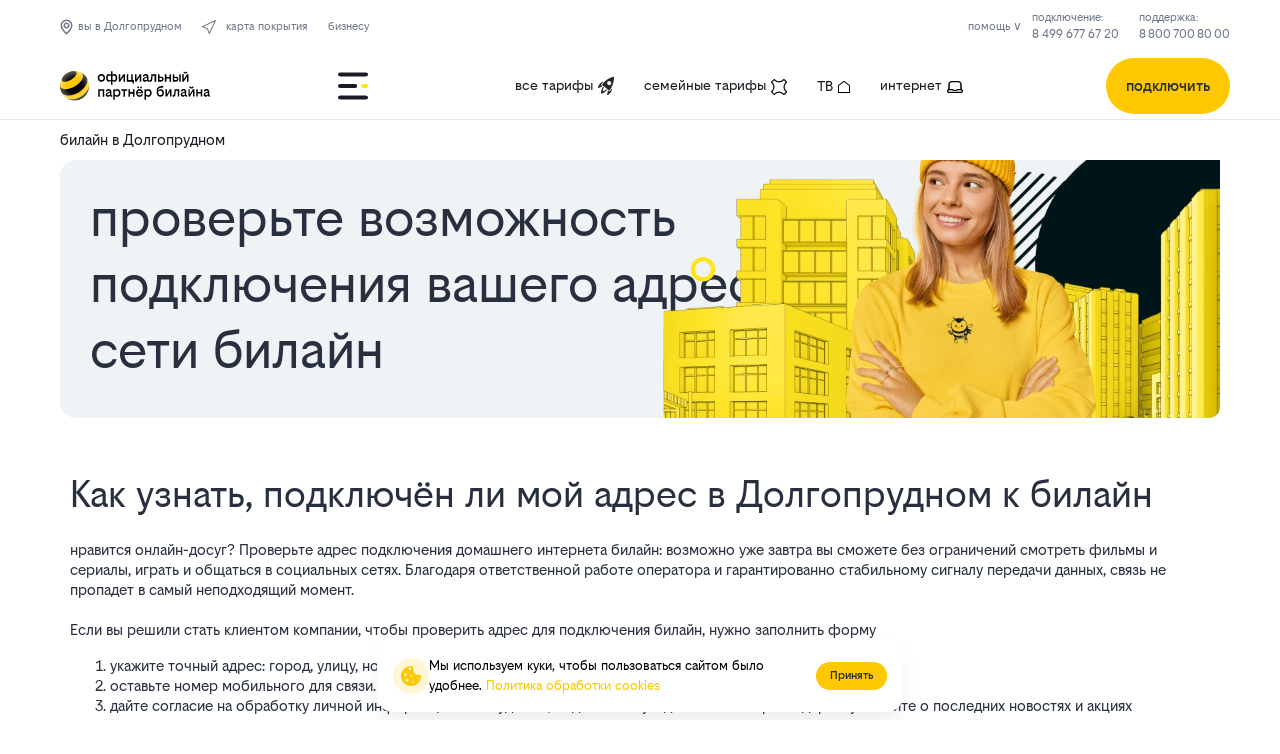

--- FILE ---
content_type: text/html; charset=utf-8
request_url: https://dolgoprudnyy.beeline.moscow/proverit-vozmozhnost-podklyucheniya
body_size: 84188
content:
<!doctype html><html lang="ru">
<head prefix="og: http://ogp.me/ns#">
<meta charset="UTF-8">
<meta name="format-detection" content="telephone=no">
<meta id="viewport" name="viewport" content="width=device-width,initial-scale=1.0,shrink-to-fit=no">
<title>На сайте билайн Вы можете проверить техническую возможность подключения адреса к beeline. Просто, быстро и бесплатно!</title>
<meta content="origin" name="referrer">
<link rel="canonical" href="https://dolgoprudnyy.beeline.moscow/proverit-vozmozhnost-podklyucheniya">
<meta property="og:site_name" content="билайн для дома"><meta property="og:type" content="website">
<meta name="description" content="Проверка адреса на возможность подключения к билайн через нашу форму на сайте."><meta property="og:description" content="Проверка адреса на возможность подключения к билайн через нашу форму на сайте."><meta name="twitter:card" content="summary">
<meta property="og:title" content="На сайте билайн Вы можете проверить техническую возможность подключения адреса к beeline. Просто, быстро и бесплатно!">
<meta property="og:url" content="https://dolgoprudnyy.beeline.moscow/proverit-vozmozhnost-podklyucheniya"><meta property="og:image" content="https://dolgoprudnyy.beeline.moscow/files/page/logo-new-min.png"><meta name="twitter:image:src" content="https://dolgoprudnyy.beeline.moscow/files/page/logo-new-min.png"><meta name="robots" content="all">
<script>if (screen.width<375) {document.getElementById("viewport").content = "width=device-width,initial-scale="+(screen.width/375);}window.addEventListener("orientationchange", function() {if(screen.width<375) {document.getElementById("viewport").content = "width=375";}else{document.getElementById("viewport").content = "width=device-width";}});</script>
<style>html{min-height:100%;min-width:100%;-webkit-text-size-adjust:100%;text-size-adjust:100%;}body{margin:0;-webkit-font-smoothing:antialiased}.breadcrumb{list-style:none;padding:0;margin:0;display:flex;flex-wrap:wrap}.breadcrumb__item+.breadcrumb__item::before {content: var(--cp-breadcrumb-separator, ">")}audio,canvas,progress,video{display:inline-block;vertical-align:baseline}input,textarea{text-align:inherit;}input,textarea,select,button,.bh1 h1,.bh2 h2,.bh3 h3,.bh4 h4{font-size:inherit;font-weight:inherit;letter-spacing:inherit;line-height:inherit}input:not([type="file"]),textarea,select,button{font-family:inherit}input[type="checkbox"]{margin:0 5px 0 0;}input[type="radio"]{margin:0 5px 0 0;}input[type="file"]{letter-spacing:normal;line-height:normal;font-weight:400}label{white-space:normal}.liItem{white-space:nowrap}audio:not([controls]){display:none;height:0}sub,sup{position:relative;font-size:75%;line-height:0;vertical-align:baseline}sup{top:-.5em}sub{bottom:-.25em}b,strong{font-weight:700}pre{overflow:auto}hr{height:0;-webkit-box-sizing:content-box;box-sizing:content-box;border:0;border-top:1px solid #eee}blockquote{margin:0 15px;border-left:2px solid #bbb;padding:0 15px;clear:both}.tb{border-collapse:collapse;border:0}.tb .td,form{padding:0;border:0}form{margin:0}.irz{width:100% !important;height:100% !important}p{padding:0;margin:0}h1,h2,h3,h4,h5,h6{margin:0;font-weight:inherit}img{border:0}.left{float:left}.right{float:right}.center{margin:0 auto}.link,.cursor,label,.phswipet{cursor:pointer}label{user-select:none}a:hover{text-decoration:none}.cpInput,.cpTextarea{border:0;margin:0;padding:0 5px 0 5px;width:100%;height:100%;display:block}.cpButton{display:block;margin:0;padding:0;background:none;border:none;text-align:center}.cpButton:disabled{cursor:wait}.cpSelect{border:0;margin:0;width:100%;height:100%;display:block}.cpTextarea{overflow:auto;resize:none}.cpForm__url{display:none}.line{width:100%;height:0;font-size:0;line-height:0;padding:0;top:50%;position:absolute;left:0}.lineV{width:0;font-size:0;padding:0;margin:0 auto;height:100%}.bl{vertical-align:top;display:inline-block;height:auto}.imgcaption{overflow:hidden;margin:0;-webkit-box-sizing:border-box;box-sizing:border-box}.flipfront{overflow:hidden;opacity:0;transform:perspective(800px)rotateY(-180deg);backface-visibility:hidden;top:0;left:0;height:100%;width:100%;position:absolute;z-index:-1;transition:1.0s;-webkit-box-sizing:border-box;box-sizing:border-box}div{border-collapse:separate}.wh100{width:100%;height:100%}.owl-carousel{overflow:hidden;white-space:nowrap;}.h100{height:100%}.w100{width:100%}.smenu > .pop2,.smenu2 > .pop2{display:none;position:absolute;z-index:2000}.pop2{text-align:left}.irz,.smenu:hover > .pop2,.hover2 > .pop2{display:block}.links{text-decoration:none !important}.statbar,.virtuals,.droppable,.pgdiv,.tddiv,.relative,.wrapzoom3,.pop2 .boxs{position:relative}.wrapzoom3{width:100%;}.statbar{top:auto !important;left:auto !important;bottom:auto !important;right:auto !important}.fixbar,.fixbott{position:fixed !important;will-change:transform;height:0}.fixbar{top:0}.fixbott{bottom:0}.ascroll{position:absolute;z-index:-100;font-size:0}.ascroll span{position:absolute;top:0}.phidden{visibility:hidden;width:0;height:0.1px;overflow:hidden;opacity:0}.phidden2{display:none}.vdis{height:100%;position:relative}.virtuals{width:100%}.cpdimming{background:rgba(0,0,0,0.8);z-index:919;position:fixed;height:100%;width:100%;left:0;top:0}.droppable,.bgFixs,.vdis,.boxs,.bi,.cpButton,.cpSelect,.cpInput,.cpTextarea{-webkit-box-sizing:border-box;box-sizing:border-box}.vdis,.droppable{height:100%;margin:0 auto}.bi{display:block;position:relative;height:100%}.bgFixs,.bgFixBody{overflow:hidden;top:0;left:0;width:100%}.bgFixs{margin:auto;position:absolute;z-index:0;bottom:0;right:0}.bgFixBody{z-index:-100;height:100%;position:fixed;}.bgVY1{position:relative;width:100%;height:100%;}.bgVY2{position:relative;width:100%;height:100%;}.bgFixBody .bgVY2, .bgV1 .bgVY2{padding-bottom:56.25%;height:0;}.youtubeFrame, .youtubePoster{position:absolute;top:0;left:0;width:100%;height:100%;}.youtubePoster{object-fit:cover}.static{position:static !important;}.bgV1{overflow:hidden;position:absolute;width:100%;height:100%;left:0;top:0;z-index:0;}.bgV2{width:100%;height:100%;object-fit:cover;}.opacity0{opacity:0;transition:opacity .8s linear;}.is-playing{opacity:1 !important;}.sUptop{top:0}.sUpbottom{bottom:0}.sUptop,.sUpbottom{position:fixed;width:100%;left:0;height:0;z-index:600}#sUpB{cursor:pointer;opacity:0;z-index:600}.hide2{display:none}.cpInput[type="number"]{padding:5px}.parPerSel{text-decoration:none !important}.flip-clock-wrapper ul:first-child{margin-right:.1em}.flip-clock-wrapper .tDay .tcells,.flip-clock-wrapper .tHour .tcells,.flip-clock-wrapper .tMin .tcells,.flip-clock-wrapper .tSec .tcells{white-space:nowrap}.flip-clock-wrapper{user-select:none}.flip-clock-wrapper ul{list-style:none;position:relative;display:inline-block;margin:0;padding:0}.flip-clock-wrapper ul li{z-index:1;position:absolute;left:0;top:0;width:100%;height:100%}.flip-clock-wrapper ul li:first-child{z-index:2}.flip-clock-wrapper ul li.flipsizer{position:relative;z-index:-1;width:auto;height:auto;color:rgba(0,0,0,0)!important;text-shadow:none !important}.flip-clock-wrapper ul li span{display:block;height:100%;-webkit-perspective:200px;perspective:200px;margin:0 !important;overflow:visible !important;cursor:default !important}.flip-clock-wrapper ul li span div{z-index:1;position:absolute;left:0;width:100%;height:50%;overflow:hidden}.flip-clock-wrapper ul li span div .shadow{position:absolute;width:100%;height:100%;z-index:2}.flip-clock-wrapper div.up{top:0}.flip-clock-wrapper div.down{bottom:0}.flip-clock-wrapper ul li span div div.inn{position:absolute;left:0;z-index:1;height:200%;text-align:center;letter-spacing:normal}.flip-clock-wrapper ul li span div.up div.inn{top:0}.flip-clock-wrapper ul li span div.down div.inn{bottom:0}.flip-clock-wrapper td.dots{position:relative;vertical-align:top;width:1px}.flip-clock-wrapper div.dots{letter-spacing:1px;padding:0 .05em}.flip-clock-wrapper ul.play li.flip-clock-before{z-index:3}.flip-clock-wrapper ul li.flip-clock-active{z-index:5}@keyframes asd{0%{z-index:2}20%{z-index:4}100%{z-index:4}}@keyframes turn{0%{transform:rotateX(90deg);opacity:1}100%{transform:rotateX(0deg);opacity:1}}@keyframes turn2{0%{transform:rotateX(0deg);opacity:1}100%{transform:rotateX(-90deg);opacity:1}}@keyframes show-shadow{0%{opacity:0}100%{opacity:1}}@keyframes hide-shadow{0%{opacity:1}100%{opacity:0}}:focus:not(:focus-visible){outline: none;}input::-webkit-input-placeholder,textarea::-webkit-input-placeholder{opacity:1;-webkit-transition:opacity .5s;transition:opacity .5s;}input::-moz-placeholder,textarea::-moz-placeholder{opacity:1;-moz-transition:opacity .5s;transition:opacity .5s;}input::placeholder,textarea::placeholder{opacity:1;transition:opacity .5s;}input:focus::-webkit-input-placeholder,textarea:focus::-webkit-input-placeholder{opacity:0;}input:focus::-moz-placeholder,textarea:focus::-moz-placeholder{opacity:0;}input:focus::placeholder,textarea:focus::placeholder{opacity:0;}.invisible{visibility:hidden;}html,body{margin:0;}div[data-aload]{background-image:none !important;}.popupContent{z-index:921;position:fixed;top:0;left:0;left:0;top:0;right:0;bottom:0;overflow-y:auto;overflow-x:hidden;-webkit-overflow-scrolling:touch;}.popupContent .tddiv{display:-webkit-flex;display:flex;-webkit-align-items:center;align-items:center;min-height:100%;}.popupContent .tddiv::after{display:block;height:100vh;content:"";}html.mobile .popupContent .tddiv::after{height:calc(100vh + 1px);}.popupContent .tddiv .virtuals{position:relative !important}input[type="date"]::-webkit-clear-button,input[type="time"]::-webkit-clear-button{display:none;}input[type="date"]::-webkit-inner-spin-button,input[type="time"]::-webkit-inner-spin-button{height:100%;}.screenreader{position:absolute !important;width:1px !important;height:1px !important;overflow:hidden !important;clip:rect(0, 0, 0, 0) !important;}video{height:auto}.graysi .bl,.graysv .bl,.graysv video,.graysv .youtubePoster,.graysv .youtubeFrame{-webkit-filter:grayscale(100%);filter:grayscale(100%);}.graysi:hover .bl{-webkit-filter:none;filter:none;}summary{cursor:pointer;display:block;}summary::-webkit-details-marker{display:none;}summary::-moz-list-bullet{list-style-type:none;}summary::marker{display:none;}details{position:relative;display:block;}summary:before{display:flex;justify-content:center;align-items:center;position:absolute;min-width:1em;height:1em;}summary > .marker svg{width:100%;height:100%;}summary > .marker{position:absolute;}.tcenter{width:100%;}.tcenter > div{height:100.1%;display:-webkit-flex;display:flex;-webkit-align-items:center;align-items:center;-webkit-justify-content:center;justify-content:center;}.cpFile{overflow:hidden;}.cpFile__input--design{position:absolute;top:0;right:0;margin:0;opacity:0.00001;font-size:200px !important;letter-spacing:normal;direction:ltr;cursor:pointer;}.cpFile__text{display:inline-flex;align-items:center;}.cpFile__counter{font-size:70%;padding-left:0.5em;}.cpForm__filed--opacity{opacity: 0.8 !important;transition:0.7s !important;}.cpCheckbox,.cpRadio{display:inline-flex;align-items:center;}.cpRadio__name{display: inline-block;}.animated{-webkit-animation-duration:1s;-webkit-animation-fill-mode:both;animation-duration:1s;animation-fill-mode:both}@media (prefers-reduced-motion){.animated{-webkit-animation:unset!important;-webkit-transition:none!important;animation:unset!important;transition:none!important}}.cpsound .cpSoundIcon{display:none;}.cpSoundIcon{pointer-events:none;position:absolute;width:62px;height:62px;z-index:5;top:0;right:0;}.cpSoundIcon .cpSoundImg{pointer-events:none;overflow:hidden;position:absolute;top:0;right:0;width:100%;height:100%;}.cpSoundImg::after,.cpSoundImg::before{content:"";display:block;position:absolute;top:0;left:0;bottom:0;right:0;width:600%;height:100%;margin: auto;pointer-events:none;background:url(/skinss/image/cpsound.png) 0px 0px / 100% 200% no-repeat transparent;}.cpSoundImg:hover::before{background-position:0px 0px;}.cpSoundImg::before{animation-name:animation-cpSoundImg;animation-duration:0.5s;animation-timing-function:steps(5, end);animation-iteration-count:infinite;}.cpSoundImg::after{opacity:0;}@keyframes animation-cpSoundImg{0% {transform:translateX(0px);}100% {transform:translateX(-83.3333%);}}.audioEqualizer.cpSoundIcon{position:relative;width:100%;height:0;padding-bottom:100%;}.mobile body{min-width:375px;}html,body{font-size:16px;line-height:20px;font-weight:400;font-family:Beeline_Sans;}h1,.bh1{font-size:56px;line-height:66px;font-weight:400;font-family:Beeline_Sans;}h2,.bh2{font-size:40px;line-height:52px;font-weight:400;font-family:Beeline_Sans;}h3,.bh3{font-size:32px;line-height:36px;font-weight:400;font-family:Beeline_Sans;}h4,.bh4{font-size:24px;line-height:24px;font-weight:400;font-family:Beeline_Sans;}body{background-color:rgb(255,255,255);}#b7795,.b7795{overflow:hidden;height:auto;width:100%;}#v7795{z-index:1;}#c_7795{display:-webkit-flex;display:flex;-webkit-flex-direction:row;flex-direction:row;-webkit-align-items:flex-start;align-items:flex-start;-webkit-align-content:flex-start;align-content:flex-start;-webkit-flex-wrap:wrap;flex-wrap:wrap;-webkit-justify-content:center;justify-content:center;padding:10px 10px 10px 10px;width:100%;}#b7795,.b7795{transition:0.5s;}#b7795{}#i19741{width:100%;height:auto;padding:5px 10px 5px 10px;margin:0;position:relative;z-index:2;vertical-align:top;display:inline-block;}#b19741{font-style:normal;text-decoration:none;color:rgb(25,28,34);padding:5px 8px 5px 8px;transition:0.3s;background-color:rgb(239,240,242);border-bottom:1px solid rgba(51,51,51,0.49);} #b19741 a{color:rgb(51,51,51);}#b19741:hover{text-decoration:none;border-bottom:1px solid rgb(251,194,46);}#b400,.b400{overflow:hidden;height:auto;width:100%;}#v400{z-index:1;}#c_400{display:-webkit-flex;display:flex;-webkit-flex-direction:row;flex-direction:row;-webkit-align-items:center;align-items:center;-webkit-align-content:center;align-content:center;-webkit-flex-wrap:wrap;flex-wrap:wrap;-webkit-justify-content:center;justify-content:center;padding:20px 10px 20px 10px;}#c_400{}#b400{}#b415,.b415{height:auto;width:100%;}#v415{z-index:14;}#c_415{display:-webkit-flex;display:flex;-webkit-flex-direction:row;flex-direction:row;-webkit-align-items:center;align-items:center;-webkit-align-content:center;align-content:center;-webkit-flex-wrap:wrap;flex-wrap:wrap;-webkit-justify-content:space-between;justify-content:space-between;padding:5px 0px 5px 0px;width:100%;}#b415,.b415{background-color:rgb(255,255,255);border-bottom:1px solid rgb(226,230,237);}#i416{width:auto;height:auto;padding:0;margin:0px 0px 0px 10px;position:relative;z-index:2;vertical-align:top;display:inline-block;}#b416{font-size:15px;font-weight:400;line-height:16px;}#b416{padding:0px 5px 0px 5px;display:-webkit-flex;display:flex;-webkit-flex-direction:row;flex-direction:row;-webkit-align-items:center;align-items:center;-webkit-align-content:center;align-content:center;-webkit-flex-wrap:wrap;flex-wrap:wrap;-webkit-justify-content:space-between;justify-content:space-between;transition:0.5s;}#i36943{width:100%;height:auto;margin:0;position:relative;z-index:2;vertical-align:top;display:inline-block;}#b36943{font-style:normal;text-decoration:none;color:rgb(25,28,34);padding:10px 10px 10px 10px;transition:0.5s;}#b36943.msel,#b36943:hover{text-decoration:none;}#i418{width:auto;height:auto;margin:0;position:relative;z-index:2;vertical-align:top;display:inline-block;}#b418{font-style:normal;text-decoration:none;color:rgb(25,28,34);padding:10px 15px 10px 15px;transition:0.5s;}#b418.msel,#b418:hover{text-decoration:none;color:rgb(23,144,255) !important;}#i421{width:auto;height:auto;margin:0;position:relative;z-index:2;vertical-align:top;display:inline-block;}#b421{font-style:normal;text-decoration:none;color:rgb(25,28,34);padding:10px 15px 10px 15px;}#b421.msel,#b421:hover{text-decoration:none;color:rgb(23,144,255) !important;}#b3704,.b3704{height:auto;min-height:100vh;width:75%;}#v3704{z-index:1;}#b3704{margin:0;float:right;}.bgFixc_3704,.bgFixedc_3704{left:auto;right:0;}#v3704:after{content:"";display:block;clear:both;visibility:hidden;line-height:0;height:0;}#c_3704{display:-webkit-flex;display:flex;-webkit-flex-direction:row;flex-direction:row;-webkit-align-items:flex-start;align-items:flex-start;-webkit-align-content:flex-start;align-content:flex-start;-webkit-flex-wrap:wrap;flex-wrap:wrap;-webkit-justify-content:flex-start;justify-content:flex-start;padding:0px 0px 0px 0px;min-height:100vh;}#c_3704{background-color:rgb(255,255,255);}#b3704{}#b450,.b450{overflow:hidden;height:auto;width:100%;}#v450{z-index:1;}#c_450{display:-webkit-flex;display:flex;-webkit-flex-direction:row;flex-direction:row;-webkit-align-items:flex-start;align-items:flex-start;-webkit-align-content:flex-start;align-content:flex-start;-webkit-flex-wrap:wrap;flex-wrap:wrap;-webkit-justify-content:center;justify-content:center;padding:0px 0px 0px 0px;width:100%;}#b450,.b450{background-color:rgb(255,255,255);}#i37208{width:auto;height:auto;padding:0;margin:10px 0px 10px 0px;position:relative;z-index:2;vertical-align:top;display:inline-block;}#b37208{text-align:center;}#b37208{font-style:normal;text-decoration:none;color:rgb(25,28,34);padding:8px 30px 8px 30px;} #b37208 a{color:rgb(97,48,22);}#b37208:hover{text-decoration:none;}#b1419,.b1419{overflow:hidden;height:auto;width:100%;}#v1419{z-index:1;}#c_1419{display:-webkit-flex;display:flex;-webkit-flex-direction:row;flex-direction:row;-webkit-align-items:center;align-items:center;-webkit-align-content:center;align-content:center;-webkit-flex-wrap:wrap;flex-wrap:wrap;-webkit-justify-content:center;justify-content:center;padding:20px 10px 20px 10px;}#c_1419{}#b1419{}#i38177{width:100%;height:auto;padding:0px 0px 0px 10px;margin:0;position:relative;z-index:2;vertical-align:top;display:inline-block;}#b38177{font-style:normal;color:rgb(25,28,34);padding:10px 0px 10px 0px;} #b38177 a{text-decoration:none;color:rgb(25,28,34);}#b38177 a:hover{text-decoration:none;}#b38177 .breadcrumb__item+.breadcrumb__item{padding-left:10px;}#b38177 .breadcrumb__item+.breadcrumb__item::before{padding-right:10px;color:rgb(25,28,34);content: var(--cp-breadcrumb-separator, ">");}#i38263{width:30px;height:30px;position:absolute;z-index:4;top:4px;right:4px;margin:auto auto;}#b38263{padding:0px 0px 0px 0px;line-height:0;font-size:0;}#b38263 .bl{width:100%;height:100%;object-fit:cover;}#i38263 a{color:rgb(97,48,22);}#b38263 a:hover{text-decoration:none;}#b38263:hover{}#b1269,.b1269{height:auto;width:100%;}#v1269{z-index:20;}#c_1269{display:-webkit-flex;display:flex;-webkit-flex-direction:row;flex-direction:row;-webkit-align-items:flex-start;align-items:flex-start;-webkit-align-content:flex-start;align-content:flex-start;-webkit-flex-wrap:wrap;flex-wrap:wrap;-webkit-justify-content:space-between;justify-content:space-between;padding:10px 0px 10px 0px;width:100%;}#b1269,.b1269{}#i35577{width:auto;height:auto;margin:0;position:relative;z-index:2;vertical-align:top;display:inline-block;}#b35577{display:-webkit-flex;display:flex;-webkit-flex-direction:row;flex-direction:row;-webkit-align-items:center;align-items:center;-webkit-align-content:center;align-content:center;-webkit-flex-wrap:wrap;flex-wrap:wrap;-webkit-justify-content:flex-start;justify-content:flex-start;padding:0px 0px 0px 0px;}#i35579{width:auto;height:auto;padding:0;margin:0px 0px 0px 5px;position:relative;z-index:2;vertical-align:top;display:inline-block;}#b35579{text-align:center;}#b35579{font-style:normal;text-decoration:none;color:rgb(116,118,122);padding:5px 5px 5px 5px;transition:0.5s;} #b35579 a{color:rgb(116,118,122);}#b35579:hover{text-decoration:none;color:rgb(23,144,255) !important;}#b35579 a:hover{color:rgb(23,144,255) !important;}#i38178{width:100%;height:auto;padding:5px 5px 5px 5px;margin:0;position:relative;z-index:2;vertical-align:top;display:inline-block;}#b38178{display:-webkit-flex;display:flex;-webkit-flex-direction:row;flex-direction:row;-webkit-align-items:center;align-items:center;-webkit-align-content:center;align-content:center;-webkit-flex-wrap:nowrap;flex-wrap:nowrap;-webkit-justify-content:flex-start;justify-content:flex-start;padding:10px 0px 0px 5px;}#i38179{width:auto;height:auto;padding:0;margin:0px 1px 0px 0px;position:relative;z-index:2;vertical-align:top;display:inline-block;}#b38179{font-size:12px;line-height:16px;}#b38179{font-style:normal;text-decoration:none;padding:0px 0px 0px 0px;color:rgb(143,143,143);}#b38179:hover{text-decoration:none;}#i38180{width:auto;height:auto;padding:0;margin:0px 1px 0px 0px;position:relative;z-index:2;vertical-align:top;display:inline-block;}#b38180{font-size:12px;line-height:16px;}#b38180{font-style:normal;text-decoration:none;color:rgb(25,28,34);padding:0px 0px 0px 0px;} #b38180 a{color:rgb(25,28,34);}#b38180:hover{text-decoration:none;}#i33356{width:20%;height:60px;padding:5px 5px 5px 5px;margin:0;position:relative;z-index:2;vertical-align:top;display:inline-block;}#b33356{padding:5px 5px 5px 5px;background-color:rgb(255,255,255);border-radius:4px 4px 4px 4px;border-top:1px solid rgb(212,212,212);border-left:1px solid rgb(212,212,212);border-right:1px solid rgb(212,212,212);border-bottom:1px solid rgb(212,212,212);}#b33356 .cpInput {font-style:normal;text-decoration:none;color:rgb(25,28,34);border-radius:4px 4px 4px 4px;}#b33356 .cpInput::-moz-placeholder{color:rgb(25,28,34);}#b33356 .cpInput::-webkit-input-placeholder{color:rgb(25,28,34);}#b33356 .placeholder{color:rgb(25,28,34);}#b33356:hover{text-decoration:none;}#i33357{width:100%;height:auto;padding:5px 5px 5px 5px;margin:0;position:relative;z-index:2;vertical-align:top;display:inline-block;}#b33357{font-size:11px;}#b33357{font-style:normal;text-decoration:none;padding:5px 5px 5px 5px;color:rgb(143,143,143);}#b33357:hover{text-decoration:none;}#i33358{width:50%;height:auto;padding:5px 5px 5px 5px;margin:0;position:relative;z-index:2;vertical-align:top;display:inline-block;}#b33358{width:100%;font-style:normal;text-decoration:none;padding:8px 30px 8px 30px;color:rgb(25,28,34);}#b33358:hover{text-decoration:none;}#i33359{width:100%;height:auto;padding:0px 10px 0px 10px;margin:0;position:relative;z-index:2;vertical-align:top;display:inline-block;}#b33359{display:-webkit-flex;display:flex;-webkit-flex-direction:row;flex-direction:row;-webkit-align-items:stretch;align-items:stretch;-webkit-align-content:stretch;align-content:stretch;-webkit-flex-wrap:wrap;flex-wrap:wrap;-webkit-justify-content:space-evenly;justify-content:space-evenly;padding:5px 0px 5px 0px;background-color:rgb(237,237,237);border-radius:4px 4px 4px 4px;border-top:1px solid rgb(67,72,86);border-left:1px solid rgb(67,72,86);border-right:1px solid rgb(67,72,86);border-bottom:1px solid rgb(67,72,86);}#i33360{width:100%;height:auto;padding:5px 5px 5px 5px;margin:0;position:relative;z-index:2;vertical-align:top;display:inline-block;}#b33360{text-align:center;}#b33360{font-style:normal;text-decoration:none;color:rgb(25,28,34);padding:0px 10px 0px 10px;} #b33360 a{color:rgb(66,133,244);}#b33360:hover{text-decoration:none;}#i33361{width:auto;height:auto;padding:0;margin:5px 5px 5px 5px;position:relative;z-index:2;vertical-align:top;display:inline-block;}#b33361{font-size:80%;}#b33361{font-style:normal;text-decoration:none;color:rgb(41,41,41);padding:0px 0px 0px 0px;font-family:arial,helvetica,helvetica cy,nimbus sans l,sans-serif;border-bottom:1px dashed rgb(0,0,0);} #b33361 a{color:rgb(255,255,255);}#b33361:hover{text-decoration:none;}#i33362{width:auto;height:auto;padding:0;margin:5px 5px 5px 5px;position:relative;z-index:2;vertical-align:top;display:inline-block;}#b33362{font-size:80%;}#b33362{font-style:normal;text-decoration:none;color:rgb(0,0,0);padding:0px 0px 0px 0px;font-family:arial,helvetica,helvetica cy,nimbus sans l,sans-serif;border-bottom:1px dashed rgb(0,0,0);} #b33362 a{color:rgb(0,0,0);}#b33362:hover{text-decoration:none;}#i33363{width:auto;height:auto;padding:0;margin:5px 5px 5px 5px;position:relative;z-index:2;vertical-align:top;display:inline-block;}#b33363{font-size:80%;}#b33363{font-style:normal;text-decoration:none;color:rgb(41,41,41);padding:0px 0px 0px 0px;font-family:arial,helvetica,helvetica cy,nimbus sans l,sans-serif;border-bottom:1px dashed rgb(0,0,0);} #b33363 a{color:rgb(0,0,0);}#b33363:hover{text-decoration:none;}#i33364{width:30px;height:30px;position:absolute;z-index:9;top:5px;right:5px;margin:auto auto;}#b33364{padding:0px 0px 0px 0px;line-height:0;font-size:0;}#b33364 .bl{width:100%;height:100%;object-fit:cover;}#i33364 a{color:rgb(97,48,22);}#b33364 a:hover{text-decoration:none;}#b33364:hover{}#i33407{width:100%;height:auto;padding:0px 10px 0px 10px;margin:0;position:relative;z-index:2;vertical-align:top;display:inline-block;}#b33407{display:-webkit-flex;display:flex;-webkit-flex-direction:row;flex-direction:row;-webkit-align-items:center;align-items:center;-webkit-align-content:center;align-content:center;-webkit-flex-wrap:wrap;flex-wrap:wrap;-webkit-justify-content:space-evenly;justify-content:space-evenly;padding:5px 5px 5px 5px;background-color:rgb(237,237,237);border-radius:10px 0px 10px 10px;}#i33406{width:95%;height:auto;margin:0;position:relative;z-index:2;vertical-align:top;display:inline-block;}#b33406{text-align:center;}#b33406{font-style:normal;text-decoration:none;color:rgb(67,72,86);padding:7px 29px 7px 29px;background-color:rgb(255,255,255);border-radius:10px 10px 10px 10px;border-top:1px solid rgb(67,72,86);border-left:1px solid rgb(67,72,86);border-right:1px solid rgb(67,72,86);border-bottom:1px solid rgb(67,72,86);} #b33406 a{color:rgb(0,0,0);}#b33406:hover{text-decoration:none;}#i33404{width:95%;height:auto;margin:0;position:relative;z-index:2;vertical-align:top;display:inline-block;}#b33404{text-align:center;}#b33404{font-style:normal;text-decoration:none;color:rgb(255,255,255);padding:10px 30px 10px 30px;background-color:rgb(77,82,96);border-radius:10px 10px 10px 10px;} #b33404 a{color:rgb(0,0,0);}#b33404:hover{text-decoration:none;}#i33405{width:50%;height:auto;padding:0px 10px 0px 10px;margin:0;position:relative;z-index:2;vertical-align:top;display:inline-block;}#b33405{display:-webkit-flex;display:flex;-webkit-flex-direction:row;flex-direction:row;-webkit-align-items:center;align-items:center;-webkit-align-content:center;align-content:center;-webkit-flex-wrap:wrap;flex-wrap:wrap;-webkit-justify-content:center;justify-content:center;padding:10px 10px 10px 10px;background-color:rgb(237,237,237);border-radius:10px 10px 0px 0px;}#i33410{width:100%;height:90px;padding:5px 5px 5px 5px;margin:0;position:relative;z-index:2;vertical-align:top;display:inline-block;}#b33410{text-align:center;}#b33410{font-style:normal;text-decoration:none;color:rgb(41,41,41);padding:10px 10px 10px 10px;} #b33410 a{color:rgb(41,41,41);}#b33410:hover{text-decoration:none;}#i37735{width:auto;height:auto;white-space:nowrap;display:block;}#b37735{font-style:normal;text-decoration:none;color:rgb(25,28,34);padding:5px 8px 5px 8px;transition:0.5s;}#b37735.msel,#b37735:hover{text-decoration:none;color:rgb(118,118,118) !important;}#i38264{width:100%;height:auto;margin:0;position:relative;z-index:2;vertical-align:top;display:inline-block;}#b38264{font-size:40px;line-height:40px;}#b38264{font-style:normal;text-decoration:none;color:rgb(255,255,255);padding:0px 0px 10px 0px;} #b38264 a{color:rgb(255,255,255);}#b38264:hover{text-decoration:none;}#i4160{width:25%;height:auto;margin:0;position:relative;z-index:2;vertical-align:top;display:inline-block;}#b4160{display:-webkit-flex;display:flex;-webkit-flex-direction:row;flex-direction:row;-webkit-align-items:flex-start;align-items:flex-start;-webkit-align-content:flex-start;align-content:flex-start;-webkit-flex-wrap:wrap;flex-wrap:wrap;-webkit-justify-content:flex-start;justify-content:flex-start;padding:10px 10px 10px 10px;}#i37097{width:auto;height:auto;margin:0;position:relative;z-index:2;vertical-align:top;display:inline-block;}#b37097{font-size:12px;line-height:16px;}#b37097{font-style:normal;text-decoration:none;color:rgb(110,120,138);padding:0px 10px 0px 0px;} #b37097 a{color:rgb(110,120,138);}#b37097:hover{text-decoration:none;}#i37098{width:auto;height:auto;margin:0;position:relative;z-index:2;vertical-align:top;display:inline-block;}#b37098{font-style:normal;text-decoration:none;color:rgb(110,120,138);padding:0px 0px 0px 10px;} #b37098 a{color:rgb(110,120,138);}#b37098:hover{text-decoration:none;}#i37123{width:auto;height:auto;white-space:nowrap;display:block;}#b37123{font-style:normal;text-decoration:none;color:rgb(110,120,138);padding:5px 8px 5px 8px;}#b37123:hover{text-decoration:none;}#i38152{width:100%;height:auto;padding:5px 5px 5px 5px;margin:0;position:relative;z-index:2;vertical-align:top;display:inline-block;}#b38152{font-size:12px;line-height:16px;text-align:left;}#b38152{font-style:normal;text-decoration:none;color:rgb(25,28,34);padding:0px 0px 0px 15px;} #b38152 a{color:rgb(255,255,255);}#b38152:hover{text-decoration:none;}#i37504{width:33%;height:auto;padding:10px 10px 10px 10px;margin:0;position:relative;z-index:2;vertical-align:top;display:inline-block;}#b37504{display:-webkit-flex;display:flex;-webkit-flex-direction:row;flex-direction:row;-webkit-align-items:stretch;align-items:stretch;-webkit-align-content:space-between;align-content:space-between;-webkit-flex-wrap:wrap;flex-wrap:wrap;-webkit-justify-content:flex-start;justify-content:flex-start;padding:20px 20px 20px 20px;background-color:rgb(238,238,238);border-radius:24px 24px 24px 24px;border-top:1px solid rgb(238,238,242);border-left:1px solid rgb(238,238,242);border-right:1px solid rgb(238,238,242);border-bottom:1px solid rgb(238,238,242);}#i37481{width:100%;height:auto;padding:0px 10px 10px 0px;margin:0;position:relative;z-index:2;vertical-align:top;display:inline-block;}#b37481{display:-webkit-flex;display:flex;-webkit-flex-direction:row;flex-direction:row;-webkit-align-items:flex-start;align-items:flex-start;-webkit-align-content:flex-start;align-content:flex-start;-webkit-flex-wrap:wrap;flex-wrap:wrap;-webkit-justify-content:flex-start;justify-content:flex-start;padding:0px 0px 0px 0px;}#i20642{width:auto;height:auto;padding:0;margin:0px 0px 0px 10px;position:relative;z-index:2;vertical-align:top;display:none;}#b20642{font-style:normal;text-decoration:none;color:rgb(0,0,0);padding:10px 10px 0px 0px;} #b20642 a{color:rgb(97,48,22);}#b20642:hover{text-decoration:none;}#b28891,.b28891{overflow:hidden;height:auto;min-height:90vh;width:100%;}#v28891{z-index:1;}#c_28891{display:-webkit-flex;display:flex;-webkit-flex-direction:row;flex-direction:row;-webkit-align-items:flex-start;align-items:flex-start;-webkit-align-content:flex-start;align-content:flex-start;-webkit-flex-wrap:wrap;flex-wrap:wrap;-webkit-justify-content:center;justify-content:center;padding:5px 0px 5px 0px;min-height:90vh;width:100%;}#b28891,.b28891{transition:0.5s;}#b28891{}#b7807,.b7807{height:auto;min-height:100px;width:100%;}#v7807{z-index:1;}#c_7807{display:-webkit-flex;display:flex;-webkit-flex-direction:row;flex-direction:row;-webkit-align-items:flex-start;align-items:flex-start;-webkit-align-content:flex-start;align-content:flex-start;-webkit-flex-wrap:wrap;flex-wrap:wrap;-webkit-justify-content:center;justify-content:center;padding:10px 10px 10px 10px;min-height:100px;width:100%;}#b7807,.b7807{}#b7807{}#i36672{width:auto;height:auto;white-space:nowrap;display:block;}#b36672{font-style:normal;text-decoration:none;color:rgb(25,28,34);padding:5px 8px 5px 8px;transition:0.5s;}#b36672.msel,#b36672:hover{text-decoration:none;color:rgb(118,118,118) !important;}#i36671{width:auto;height:auto;white-space:nowrap;display:block;}#b36671{font-style:normal;text-decoration:none;color:rgb(25,28,34);padding:5px 8px 5px 8px;transition:0.5s;}#b36671.msel,#b36671:hover{text-decoration:none;color:rgb(118,118,118) !important;}#i36670{width:auto;height:auto;white-space:nowrap;display:block;}#b36670{font-style:normal;text-decoration:none;color:rgb(25,28,34);padding:5px 8px 5px 8px;transition:0.5s;}#b36670.msel,#b36670:hover{text-decoration:none;color:rgb(118,118,118) !important;}#b3641,.b3641{overflow:hidden;height:auto;width:100%;}#v3641{z-index:1;}#c_3641{display:-webkit-flex;display:flex;-webkit-flex-direction:row;flex-direction:row;-webkit-align-items:flex-start;align-items:flex-start;-webkit-align-content:flex-start;align-content:flex-start;-webkit-flex-wrap:wrap;flex-wrap:wrap;-webkit-justify-content:flex-start;justify-content:flex-start;padding:40px 0px 70px 0px;width:100%;}#b3641,.b3641{background-color:rgb(255,255,255);border-top:1px solid rgb(226,229,235);}#i3653{width:100%;height:10px;margin:0;position:relative;z-index:2;vertical-align:top;display:inline-block;}#b3653{line-height:0;}#l3653{margin-top:-1px;border-bottom:1px solid rgb(226,229,235);}#i3654{width:25%;height:auto;margin:0;position:relative;z-index:2;vertical-align:top;display:inline-block;}#b3654{font-size:15px;}#b3654{display:-webkit-flex;display:flex;-webkit-flex-direction:row;flex-direction:row;-webkit-align-items:flex-start;align-items:flex-start;-webkit-align-content:flex-start;align-content:flex-start;-webkit-flex-wrap:wrap;flex-wrap:wrap;-webkit-justify-content:flex-start;justify-content:flex-start;padding:10px 10px 10px 0px;}#i3655{width:100%;height:auto;padding:10px 0px 10px 0px;margin:0;position:relative;z-index:2;vertical-align:top;display:inline-block;}#b3655{font-size:20px;line-height:28px;}#b3655{font-style:normal;text-decoration:none;color:rgb(94,93,101);padding:20px 10px 20px 20px;background-color:rgb(250,250,250);border-radius:16px 16px 16px 16px;} #b3655 a{color:rgb(94,93,101);}#b3655:hover{text-decoration:none;}#i3662{width:100%;height:auto;padding:10px 0px 10px 0px;margin:0;position:relative;z-index:2;vertical-align:top;display:inline-block;}#b3662{font-size:20px;line-height:28px;}#b3662{font-style:normal;text-decoration:none;color:rgb(94,93,101);padding:20px 10px 20px 20px;background-color:rgb(250,250,250);border-radius:16px 16px 16px 16px;} #b3662 a{color:rgb(94,93,101);}#b3662:hover{text-decoration:none;}#i3656{width:25%;height:auto;margin:0;position:relative;z-index:2;vertical-align:top;display:inline-block;}#b3656{font-size:15px;}#b3656{display:-webkit-flex;display:flex;-webkit-flex-direction:row;flex-direction:row;-webkit-align-items:flex-start;align-items:flex-start;-webkit-align-content:flex-start;align-content:flex-start;-webkit-flex-wrap:wrap;flex-wrap:wrap;-webkit-justify-content:flex-start;justify-content:flex-start;padding:10px 10px 10px 0px;transition:1.1s;}#b38226,.b38226{overflow:hidden;height:auto;width:100%;}#v38226{z-index:1;}#c_38226{display:-webkit-flex;display:flex;-webkit-flex-direction:row;flex-direction:row;-webkit-align-items:center;align-items:center;-webkit-align-content:center;align-content:center;-webkit-flex-wrap:wrap;flex-wrap:wrap;-webkit-justify-content:center;justify-content:center;padding:20px 10px 20px 10px;}#c_38226{border-radius:4px 4px 4px 4px;}#b38226{-webkit-animation-delay:4s;animation-delay:4s;}#i38262{width:100%;height:auto;min-width:200px;margin:0;position:relative;z-index:2;vertical-align:top;display:inline-block;}#b38262{text-align:center;}#b38262{font-style:normal;text-decoration:none;color:rgb(40,48,63);padding:0px 0px 0px 0px;} #b38262 a{color:rgb(16,134,249);}#b38262:hover{text-decoration:none;}#i38261{width:auto;height:auto;padding:0;margin:10px 10px 10px 10px;position:relative;z-index:2;vertical-align:top;display:inline-block;}#b38261{display:-webkit-flex;display:flex;-webkit-flex-direction:row;flex-direction:row;-webkit-align-items:center;align-items:center;-webkit-align-content:flex-start;align-content:flex-start;-webkit-flex-wrap:wrap;flex-wrap:wrap;-webkit-justify-content:center;justify-content:center;padding:20px 20px 20px 20px;background-color:rgb(255,255,255);border-radius:10px 10px 10px 10px;}#i37213{width:75%;height:auto;margin:0;position:relative;z-index:2;vertical-align:top;display:inline-block;}#b37213{display:-webkit-flex;display:flex;-webkit-flex-direction:row;flex-direction:row;-webkit-align-items:flex-start;align-items:flex-start;-webkit-align-content:flex-start;align-content:flex-start;-webkit-flex-wrap:wrap;flex-wrap:wrap;-webkit-justify-content:flex-start;justify-content:flex-start;padding:0px 10px 0px 0px;transition:1.1s;}#i37214{width:auto;height:auto;padding:0;margin:5px 0px 5px 0px;position:relative;z-index:2;vertical-align:top;display:inline-block;}#b37214{font-style:normal;text-decoration:none;color:rgb(94,93,101);padding:0px 10px 0px 10px;} #b37214 a{color:rgb(94,93,101);}#b37214:hover{text-decoration:none;}#i37211{width:25%;height:auto;margin:0;position:relative;z-index:2;vertical-align:top;display:inline-block;}#b37211{display:-webkit-flex;display:flex;-webkit-flex-direction:row;flex-direction:row;-webkit-align-items:flex-start;align-items:flex-start;-webkit-align-content:flex-start;align-content:flex-start;-webkit-flex-wrap:wrap;flex-wrap:wrap;-webkit-justify-content:flex-start;justify-content:flex-start;padding:10px 0px 10px 5px;transition:1.1s;}#i37212{width:150px;height:auto;padding:0;margin:10px 0px 10px 0px;position:relative;z-index:2;vertical-align:top;display:inline-block;}#b37212{padding:0px 0px 0px 5px;line-height:0;font-size:0;}#b37212 .bl{width:100%;}#i37212 a{color:rgb(97,48,22);}#b37212 a:hover{text-decoration:none;}#b37212:hover{}#i3664{width:100%;height:30px;margin:0;position:relative;z-index:2;vertical-align:top;display:inline-block;}#b3664{line-height:0;}#l3664{margin-top:-1px;border-bottom:1px solid rgb(184,184,184);}#i3660{width:25%;height:auto;margin:0;position:relative;z-index:2;vertical-align:top;display:inline-block;}#b3660{font-size:15px;}#b3660{display:-webkit-flex;display:flex;-webkit-flex-direction:row;flex-direction:row;-webkit-align-items:flex-start;align-items:flex-start;-webkit-align-content:flex-start;align-content:flex-start;-webkit-flex-wrap:wrap;flex-wrap:wrap;-webkit-justify-content:flex-start;justify-content:flex-start;padding:20px 10px 10px 10px;}#i33344{width:100%;height:auto;max-width:700px;margin:0;position:relative;z-index:2;vertical-align:top;display:inline-block;}#b33344{display:-webkit-flex;display:flex;-webkit-flex-direction:row;flex-direction:row;-webkit-align-items:center;align-items:center;-webkit-align-content:flex-start;align-content:flex-start;-webkit-flex-wrap:wrap;flex-wrap:wrap;-webkit-justify-content:center;justify-content:center;padding:10px 10px 10px 10px;background-color:rgb(255,255,255);border-radius:10px 10px 10px 10px;}#i3707{width:auto;height:auto;position:absolute;z-index:4;top:0px;left:-60px;margin:0 0;}#b3707{font-size:50px;}#b3707{font-style:normal;text-decoration:none;color:rgb(255,255,255);padding:0px 0px 0px 0px;font-family:arial,helvetica,helvetica cy,nimbus sans l,sans-serif;transition:1s;}#b3707:hover{text-decoration:none;}#i35527{width:100%;height:60px;padding:5px 5px 5px 5px;margin:0;position:relative;z-index:2;vertical-align:top;display:inline-block;}#b35527{transition:0.5s;padding:10px 10px 10px 10px;border-radius:10px 10px 10px 10px;border-top:1px solid rgba(212,212,212,1);border-left:1px solid rgba(212,212,212,1);border-right:1px solid rgba(212,212,212,1);border-bottom:1px solid rgba(212,212,212,1);}#b35527 .cpInput {font-style:normal;text-decoration:none;color:rgb(212,212,212);background-color:rgb(30,32,32);border-radius:5px 5px 5px 5px;}#b35527 .cpInput::-moz-placeholder{color:rgb(212,212,212);}#b35527 .cpInput::-webkit-input-placeholder{color:rgb(212,212,212);}#b35527 .placeholder{color:rgb(212,212,212);}#b35527:hover .cpInput::-moz-placeholder{color:rgb(255,255,255);}#b35527:hover .cpInput::-webkit-input-placeholder{color:rgb(255,255,255);}#b35527:hover .placeholder{color:rgb(255,255,255);}#b35527:hover .cpInput {color:rgb(255,255,255);}#b35527:hover{text-decoration:none;border-top:1px solid rgb(255,255,255) !important;border-left:1px solid rgb(255,255,255) !important;border-right:1px solid rgb(255,255,255) !important;border-bottom:1px solid rgb(255,255,255) !important;}#i35826{width:25%;height:auto;margin:0;position:relative;z-index:2;vertical-align:top;display:inline-block;}#b35826{font-size:14px;font-weight:400;line-height:20px;}#b35826{padding:0px 0px 0px 0px;display:-webkit-flex;display:flex;-webkit-flex-direction:column;flex-direction:column;-webkit-align-items:flex-start;align-items:flex-start;-webkit-align-content:flex-start;align-content:flex-start;-webkit-flex-wrap:wrap;flex-wrap:wrap;-webkit-justify-content:flex-start;justify-content:flex-start;transition:0.5s;}#i37073{width:150px;height:auto;padding:0;margin:0px 0px 0px 10px;position:relative;z-index:2;vertical-align:top;display:inline-block;}#b37073{padding:0px 0px 0px 0px;line-height:0;font-size:0;}#b37073 .bl{width:100%;}#i37073 a{color:rgb(97,48,22);}#b37073 a:hover{text-decoration:none;}#b37073:hover{}#i4837{width:100%;height:auto;margin:0;position:relative;z-index:2;vertical-align:top;display:inline-block;}#b4837{display:-webkit-flex;display:flex;-webkit-flex-direction:row;flex-direction:row;-webkit-align-items:flex-start;align-items:flex-start;-webkit-align-content:flex-start;align-content:flex-start;-webkit-flex-wrap:wrap;flex-wrap:wrap;-webkit-justify-content:flex-start;justify-content:flex-start;padding:10px 10px 10px 10px;}#i4838{width:100%;height:auto;padding:5px 10px 5px 10px;margin:0;position:relative;z-index:2;vertical-align:top;display:inline-block;}#b4838{font-style:normal;text-decoration:none;color:rgb(51,51,51);padding:5px 8px 5px 8px;border-bottom:1px solid rgba(51,51,51,0.49);}#b4838.msel,#b4838:hover{text-decoration:none;border-bottom:1px solid rgb(251,194,46) !important;}#i4839{width:100%;height:auto;padding:5px 10px 5px 10px;margin:0;position:relative;z-index:2;vertical-align:top;display:inline-block;}#b4839{font-style:normal;text-decoration:none;color:rgb(51,51,51);padding:5px 8px 5px 8px;border-bottom:1px solid rgba(51,51,51,0.49);}#b4839.msel,#b4839:hover{text-decoration:none;border-bottom:1px solid rgb(251,194,46) !important;}#i4840{width:100%;height:auto;padding:5px 10px 5px 10px;margin:0;position:relative;z-index:2;vertical-align:top;display:inline-block;}#b4840{font-style:normal;text-decoration:none;color:rgb(51,51,51);padding:5px 8px 5px 8px;border-bottom:1px solid rgba(51,51,51,0.49);}#b4840.msel,#b4840:hover{text-decoration:none;border-bottom:1px solid rgb(251,194,46) !important;}#i4842{width:100%;height:auto;padding:5px 10px 5px 10px;margin:0;position:relative;z-index:2;vertical-align:top;display:inline-block;}#b4842{font-style:normal;text-decoration:none;color:rgb(51,51,51);padding:5px 8px 5px 8px;transition:0.5s;border-bottom:1px solid rgba(51,51,51,0.49);}#b4842.msel,#b4842:hover{text-decoration:none;border-bottom:1px solid rgb(251,194,46) !important;}#i4843{width:100%;height:auto;padding:5px 10px 5px 10px;margin:0;position:relative;z-index:2;vertical-align:top;display:inline-block;}#b4843{font-style:normal;text-decoration:none;color:rgb(51,51,51);padding:5px 8px 5px 8px;transition:0.5s;border-bottom:1px solid rgba(51,51,51,0.49);}#b4843:hover{text-decoration:none;border-bottom:1px solid rgb(251,194,46) !important;}#i4844{width:100%;height:10px;padding:5px 10px 5px 10px;margin:0;position:relative;z-index:2;vertical-align:top;display:inline-block;}#b4844{line-height:0;}#l4844{margin-top:-1px;border-bottom:2px dashed rgb(0,0,0);}#i21193{width:100%;height:auto;padding:5px 10px 5px 10px;margin:0;position:relative;z-index:2;vertical-align:top;display:inline-block;}#b21193{font-style:normal;text-decoration:none;color:rgb(25,28,34);padding:5px 8px 5px 8px;transition:0.3s;background-color:rgb(239,240,242);border-bottom:1px solid rgba(51,51,51,0.49);} #b21193 a{color:rgb(51,51,51);}#b21193:hover{text-decoration:none;border-bottom:1px solid rgb(251,194,46);}#i19653{width:100%;height:auto;padding:5px 10px 5px 10px;margin:0;position:relative;z-index:2;vertical-align:top;display:inline-block;}#b19653{font-style:normal;text-decoration:none;color:rgb(51,51,51);padding:5px 8px 5px 8px;border-bottom:1px solid rgba(51,51,51,0.49);}#b19653.msel,#b19653:hover{text-decoration:none;border-bottom:1px solid rgb(251,194,46) !important;}#i5203{width:100%;height:auto;padding:5px 10px 5px 10px;margin:0;position:relative;z-index:2;vertical-align:top;display:inline-block;}#b5203{font-style:normal;text-decoration:none;color:rgb(51,51,51);padding:5px 8px 5px 8px;border-bottom:1px solid rgba(51,51,51,0.49);}#b5203.msel,#b5203:hover{text-decoration:none;border-bottom:1px solid rgb(251,194,46) !important;}#i35561{width:100%;height:auto;padding:5px 5px 5px 5px;margin:0;position:relative;z-index:2;vertical-align:top;display:inline-block;}#b35561{font-size:12px;line-height:16px;}#b35561{font-style:normal;text-decoration:none;padding:10px 0px 0px 10px;color:rgb(212,212,212);}#b35561:hover{text-decoration:none;}#i38251{width:100%;height:60px;padding:5px 5px 5px 5px;margin:0;position:relative;z-index:2;vertical-align:top;display:inline-block;}#b38251{transition:0.5s;padding:2px 2px 2px 2px;border-radius:4px 4px 4px 4px;}#b38251 .cpInput {font-style:normal;text-decoration:none;color:rgb(152,160,176);border-radius:4px 4px 4px 4px;border:1px solid rgb(226,230,237);}#b38251 .cpInput::-moz-placeholder{color:rgb(152,160,176);}#b38251 .cpInput::-webkit-input-placeholder{color:rgb(152,160,176);}#b38251 .placeholder{color:rgb(152,160,176);}#b38251:hover .cpInput::-moz-placeholder{color:rgb(40,48,63);}#b38251:hover .cpInput::-webkit-input-placeholder{color:rgb(40,48,63);}#b38251:hover .placeholder{color:rgb(40,48,63);}#b38251:hover .cpInput {border:1px solid rgb(25,28,34);color:rgb(40,48,63);}#b38251:hover{text-decoration:none;}#i36942{width:auto;height:auto;white-space:nowrap;display:block;}#b36942{font-style:normal;text-decoration:none;color:rgb(25,28,34);padding:5px 8px 5px 8px;transition:0.5s;}#b36942.msel,#b36942:hover{text-decoration:none;}#i36966{width:100%;height:auto;margin:0;position:relative;z-index:2;vertical-align:top;display:inline-block;}#b36966{font-style:normal;text-decoration:none;color:rgb(25,28,34);padding:10px 10px 10px 10px;transition:0.5s;}#b36966.msel,#b36966:hover{text-decoration:none;}#i36967{width:100%;height:auto;margin:0;position:relative;z-index:2;vertical-align:top;display:inline-block;}#b36967{font-style:normal;text-decoration:none;color:rgb(25,28,34);padding:10px 10px 10px 10px;transition:0.5s;}#b36967.msel,#b36967:hover{text-decoration:none;}#i36968{width:100%;height:auto;margin:0;position:relative;z-index:2;vertical-align:top;display:inline-block;}#b36968{font-style:normal;text-decoration:none;color:rgb(25,28,34);padding:10px 10px 10px 10px;transition:0.5s;}#b36968.msel,#b36968:hover{text-decoration:none;}#i36326{width:100%;height:auto;margin:0;position:relative;z-index:2;vertical-align:top;display:inline-block;}#b36326{font-style:normal;text-decoration:none;color:rgb(25,28,34);padding:10px 10px 10px 10px;transition:0.5s;}#b36326.msel,#b36326:hover{text-decoration:none;}#i36327{width:100%;height:auto;margin:0;position:relative;z-index:2;vertical-align:top;display:inline-block;}#b36327{font-style:normal;text-decoration:none;color:rgb(25,28,34);padding:10px 10px 10px 10px;transition:0.5s;}#b36327.msel,#b36327:hover{text-decoration:none;}#i37480{width:33%;height:auto;padding:10px 10px 10px 10px;margin:0;position:relative;z-index:2;vertical-align:top;display:inline-block;}#b37480{display:-webkit-flex;display:flex;-webkit-flex-direction:row;flex-direction:row;-webkit-align-items:stretch;align-items:stretch;-webkit-align-content:space-between;align-content:space-between;-webkit-flex-wrap:wrap;flex-wrap:wrap;-webkit-justify-content:flex-start;justify-content:flex-start;padding:20px 20px 20px 20px;background-color:rgb(249,249,249);border-radius:24px 24px 24px 24px;border-top:1px solid rgb(238,238,242);border-left:1px solid rgb(238,238,242);border-right:1px solid rgb(238,238,242);border-bottom:1px solid rgb(238,238,242);}#i38554{width:auto;height:auto;padding:0;margin:5px 0px 0px 0px;position:relative;z-index:2;vertical-align:top;display:inline-block;}#b38554{padding:0px 0px 0px 0px;line-height:0;font-size:0;}#b38554 .bl{width:100%;}#i38554 a{color:rgb(97,48,22);}#b38554 a:hover{text-decoration:none;}#b38554:hover{}#i38558{width:100%;height:100%;max-height:508px;margin:0;position:relative;z-index:2;vertical-align:top;display:inline-block;}#b38558{display:-webkit-flex;display:flex;-webkit-flex-direction:row;flex-direction:row;-webkit-align-items:flex-start;align-items:flex-start;-webkit-align-content:flex-start;align-content:flex-start;-webkit-flex-wrap:wrap;flex-wrap:wrap;-webkit-justify-content:flex-start;justify-content:flex-start;padding:10px 0px 10px 0px;}#i38560{width:100%;height:auto;margin:0;position:relative;z-index:2;vertical-align:top;display:inline-block;}#b38560{text-align:center;}#b38560{font-style:normal;text-decoration:none;color:rgb(25,28,34);padding:10px 10px 10px 10px;} #b38560 a{color:rgb(66,133,244);}#b38560:hover{text-decoration:none;}#i38149{width:100%;height:auto;max-width:600px;padding:5px 5px 5px 5px;margin:0;position:relative;z-index:2;vertical-align:top;display:inline-block;}#b38149{display:-webkit-flex;display:flex;-webkit-flex-direction:row;flex-direction:row;-webkit-align-items:center;align-items:center;-webkit-align-content:flex-start;align-content:flex-start;-webkit-flex-wrap:wrap;flex-wrap:wrap;-webkit-justify-content:center;justify-content:center;padding:10px 10px 10px 10px;background-color:rgb(255,255,255);border-radius:10px 10px 10px 10px;}#i37894{width:auto;height:auto;white-space:nowrap;display:block;}#b37894{font-style:normal;text-decoration:none;color:rgb(25,28,34);padding:5px 8px 5px 8px;transition:0.5s;}#b37894.msel,#b37894:hover{text-decoration:none;}#i36669{width:auto;height:auto;white-space:nowrap;display:block;}#b36669{font-style:normal;text-decoration:none;color:rgb(25,28,34);padding:5px 8px 5px 8px;transition:0.5s;}#b36669.msel,#b36669:hover{text-decoration:none;color:rgb(118,118,118) !important;}#i38275{width:100%;height:auto;padding:0px 0px 10px 0px;margin:0;position:relative;z-index:2;vertical-align:top;display:inline-block;}#b38275{font-size:32px;line-height:36px;}#b38275{font-style:normal;text-decoration:none;color:rgb(25,28,34);padding:0px 0px 0px 0px;} #b38275 a{color:rgb(97,48,22);}#b38275:hover{text-decoration:none;}#i37483{width:100%;height:auto;padding:0px 0px 10px 0px;margin:0;position:relative;z-index:2;vertical-align:top;display:inline-block;}#b37483{font-style:normal;text-decoration:none;color:rgb(25,28,34);padding:0px 0px 0px 0px;} #b37483 a{color:rgb(97,48,22);}#b37483:hover{text-decoration:none;}#i38276{width:100%;height:auto;padding:0px 0px 10px 0px;margin:0;position:relative;z-index:2;vertical-align:top;display:inline-block;}#b38276{font-size:32px;line-height:36px;}#b38276{font-style:normal;text-decoration:none;color:rgb(25,28,34);padding:0px 0px 0px 0px;} #b38276 a{color:rgb(97,48,22);}#b38276:hover{text-decoration:none;}#i37495{width:100%;height:auto;padding:0px 0px 10px 0px;margin:0;position:relative;z-index:2;vertical-align:top;display:inline-block;}#b37495{font-style:normal;text-decoration:none;color:rgb(25,28,34);padding:0px 0px 0px 0px;} #b37495 a{color:rgb(97,48,22);}#b37495:hover{text-decoration:none;}#i37496{width:100%;height:10px;padding:0px 10px 10px 0px;margin:0;position:relative;z-index:2;vertical-align:top;display:inline-block;}#b37496{line-height:0;}#l37496{margin-top:-1px;border-bottom:1px solid rgba(255,255,255,0);}#i37497{width:auto;height:auto;padding:0;margin:0px 10px 10px 0px;position:relative;z-index:2;vertical-align:top;display:inline-block;}#b37497{text-align:center;}#b37497{font-style:normal;text-decoration:none;color:rgb(25,28,34);padding:0px 0px 0px 0px;} #b37497 a{color:rgb(97,48,22);}#b37497:hover{text-decoration:none;}#i37498{width:33%;height:auto;padding:10px 10px 10px 10px;margin:0;position:relative;z-index:2;vertical-align:top;display:inline-block;}#b37498{display:-webkit-flex;display:flex;-webkit-flex-direction:row;flex-direction:row;-webkit-align-items:stretch;align-items:stretch;-webkit-align-content:space-between;align-content:space-between;-webkit-flex-wrap:wrap;flex-wrap:wrap;-webkit-justify-content:center;justify-content:center;padding:20px 20px 20px 20px;}#i33353{width:100%;height:auto;padding:5px 5px 5px 5px;margin:0;position:relative;z-index:2;vertical-align:top;display:inline-block;}#b33353{font-size:12px;line-height:16px;text-align:center;}#b33353{font-style:normal;text-decoration:none;color:rgb(41,41,41);padding:10px 5px 0px 5px;font-family:arial,helvetica,helvetica cy,nimbus sans l,sans-serif;} #b33353 a{color:rgb(97,48,22);}#b33353:hover{text-decoration:none;}#i33352{width:100%;height:60px;padding:5px 5px 5px 5px;margin:0;position:relative;z-index:2;vertical-align:top;display:inline-block;}#b33352{padding:5px 5px 5px 5px;background-color:rgb(255,255,255);border-radius:4px 4px 4px 4px;border-top:1px solid rgb(212,212,212);border-left:1px solid rgb(212,212,212);border-right:1px solid rgb(212,212,212);border-bottom:1px solid rgb(212,212,212);}#b33352 .cpInput {font-style:normal;text-decoration:none;color:rgb(25,28,34);border-radius:4px 4px 4px 4px;}#b33352 .cpInput::-moz-placeholder{color:rgb(25,28,34);}#b33352 .cpInput::-webkit-input-placeholder{color:rgb(25,28,34);}#b33352 .placeholder{color:rgb(25,28,34);}#b33352:hover{text-decoration:none;}#i33351{width:100%;height:auto;padding:0px 10px 0px 10px;margin:0;position:relative;z-index:2;vertical-align:top;display:inline-block;}#b33351{display:-webkit-flex;display:flex;-webkit-flex-direction:row;flex-direction:row;-webkit-align-items:center;align-items:center;-webkit-align-content:flex-start;align-content:flex-start;-webkit-flex-wrap:wrap;flex-wrap:wrap;-webkit-justify-content:center;justify-content:center;padding:10px 10px 0px 10px;background-color:rgb(237,237,237);border-radius:0px 0px 10px 10px;}#i37505{width:100%;height:auto;padding:0px 10px 10px 0px;margin:0;position:relative;z-index:2;vertical-align:top;display:inline-block;}#b37505{display:-webkit-flex;display:flex;-webkit-flex-direction:row;flex-direction:row;-webkit-align-items:flex-start;align-items:flex-start;-webkit-align-content:flex-start;align-content:flex-start;-webkit-flex-wrap:wrap;flex-wrap:wrap;-webkit-justify-content:flex-start;justify-content:flex-start;padding:0px 0px 0px 0px;}#i35559{width:100%;height:auto;padding:5px 5px 5px 5px;margin:0;position:relative;z-index:2;vertical-align:top;display:inline-block;}#b35559{font-size:12px;line-height:16px;}#b35559{font-style:normal;text-decoration:none;padding:5px 5px 5px 5px;color:rgb(143,143,143);}#b35559:hover{text-decoration:none;}#b37477,.b37477{overflow:hidden;height:auto;width:100%;}#v37477{z-index:1;}#pgc_37477{display:none;}#c_37477{display:-webkit-flex;display:flex;-webkit-flex-direction:row;flex-direction:row;-webkit-align-items:flex-start;align-items:flex-start;-webkit-align-content:flex-start;align-content:flex-start;-webkit-flex-wrap:wrap;flex-wrap:wrap;-webkit-justify-content:flex-start;justify-content:flex-start;padding:0px 0px 10px 0px;}#c_37477{}#b37477{}#i37478{width:100%;height:auto;margin:0;position:relative;z-index:2;vertical-align:top;display:inline-block;}#b37478{font-size:14px;font-weight:400;line-height:20px;}#b37478{display:-webkit-flex;display:flex;-webkit-flex-direction:row;flex-direction:row;-webkit-align-items:stretch;align-items:stretch;-webkit-align-content:space-between;align-content:space-between;-webkit-flex-wrap:wrap;flex-wrap:wrap;-webkit-justify-content:flex-start;justify-content:flex-start;padding:20px 20px 20px 20px;background-color:rgb(255,255,255);border-radius:16px 16px 16px 16px;border-top:1px solid rgb(180,180,180);border-left:1px solid rgb(180,180,180);border-right:1px solid rgb(180,180,180);border-bottom:1px solid rgb(180,180,180);}#i37479{width:30px;height:30px;position:absolute;z-index:3;top:10px;right:10px;margin:auto auto;}#b37479{padding:0px 0px 0px 0px;line-height:0;font-size:0;}#b37479 .bl{width:100%;height:100%;object-fit:cover;}#i37479 a{color:rgb(97,48,22);}#b37479 a:hover{text-decoration:none;}#b37479:hover{}#i37484{width:100%;height:10px;padding:0px 10px 10px 0px;margin:0;position:relative;z-index:2;vertical-align:top;display:inline-block;}#b37484{line-height:0;}#l37484{margin-top:-1px;border-bottom:1px solid rgba(255,255,255,0);}#i37485{width:auto;height:auto;padding:0;margin:0px 10px 10px 0px;position:relative;z-index:2;vertical-align:top;display:inline-block;}#b37485{text-align:center;}#b37485{font-style:normal;text-decoration:none;color:rgb(25,28,34);padding:0px 0px 0px 0px;} #b37485 a{color:rgb(97,48,22);}#b37485:hover{text-decoration:none;}#i37486{width:33%;height:auto;padding:10px 10px 10px 10px;margin:0;position:relative;z-index:2;vertical-align:top;display:inline-block;}#b37486{display:-webkit-flex;display:flex;-webkit-flex-direction:row;flex-direction:row;-webkit-align-items:stretch;align-items:stretch;-webkit-align-content:space-between;align-content:space-between;-webkit-flex-wrap:wrap;flex-wrap:wrap;-webkit-justify-content:flex-start;justify-content:flex-start;padding:20px 20px 20px 20px;background-color:rgb(249,249,249);border-radius:24px 24px 24px 24px;border-top:1px solid rgb(238,238,242);border-left:1px solid rgb(238,238,242);border-right:1px solid rgb(238,238,242);border-bottom:1px solid rgb(238,238,242);}#i37487{width:100%;height:auto;padding:0px 10px 10px 0px;margin:0;position:relative;z-index:2;vertical-align:top;display:inline-block;}#b37487{display:-webkit-flex;display:flex;-webkit-flex-direction:row;flex-direction:row;-webkit-align-items:flex-start;align-items:flex-start;-webkit-align-content:flex-start;align-content:flex-start;-webkit-flex-wrap:wrap;flex-wrap:wrap;-webkit-justify-content:flex-start;justify-content:flex-start;padding:0px 0px 0px 0px;}#i38274{width:100%;height:auto;padding:0px 0px 10px 0px;margin:0;position:relative;z-index:2;vertical-align:top;display:inline-block;}#b38274{font-size:32px;line-height:36px;}#b38274{font-style:normal;text-decoration:none;color:rgb(25,28,34);padding:0px 0px 0px 0px;} #b38274 a{color:rgb(97,48,22);}#b38274:hover{text-decoration:none;}#i37489{width:100%;height:auto;padding:0px 0px 10px 0px;margin:0;position:relative;z-index:2;vertical-align:top;display:inline-block;}#b37489{font-style:normal;text-decoration:none;color:rgb(25,28,34);padding:0px 0px 0px 0px;} #b37489 a{color:rgb(97,48,22);}#b37489:hover{text-decoration:none;}#i37490{width:100%;height:10px;padding:0px 10px 10px 0px;margin:0;position:relative;z-index:2;vertical-align:top;display:inline-block;}#b37490{line-height:0;}#l37490{margin-top:-1px;border-bottom:1px solid rgba(255,255,255,0);}#i37491{width:auto;height:auto;padding:0;margin:0px 10px 10px 0px;position:relative;z-index:2;vertical-align:top;display:inline-block;}#b37491{text-align:center;}#b37491{font-style:normal;text-decoration:none;color:rgb(25,28,34);padding:0px 0px 0px 0px;} #b37491 a{color:rgb(97,48,22);}#b37491:hover{text-decoration:none;}#i37493{width:100%;height:auto;padding:0px 10px 10px 0px;margin:0;position:relative;z-index:2;vertical-align:top;display:inline-block;}#b37493{display:-webkit-flex;display:flex;-webkit-flex-direction:row;flex-direction:row;-webkit-align-items:flex-start;align-items:flex-start;-webkit-align-content:flex-start;align-content:flex-start;-webkit-flex-wrap:wrap;flex-wrap:wrap;-webkit-justify-content:flex-start;justify-content:flex-start;padding:0px 0px 0px 0px;}#i33347{width:50%;height:auto;padding:0px 10px 0px 10px;margin:0;position:relative;z-index:2;vertical-align:top;display:inline-block;}#b33347{display:-webkit-flex;display:flex;-webkit-flex-direction:row;flex-direction:row;-webkit-align-items:center;align-items:center;-webkit-align-content:center;align-content:center;-webkit-flex-wrap:wrap;flex-wrap:wrap;-webkit-justify-content:center;justify-content:center;padding:10px 10px 10px 10px;background-color:rgb(255,255,255);}#i33348{width:95%;height:auto;margin:0;position:relative;z-index:2;vertical-align:top;display:inline-block;}#b33348{text-align:center;}#b33348{font-style:normal;text-decoration:none;color:rgb(255,255,255);padding:10px 30px 10px 30px;background-color:rgb(77,82,96);border-radius:10px 10px 10px 10px;} #b33348 a{color:rgb(0,0,0);}#b33348:hover{text-decoration:none;}#i33349{width:95%;height:auto;margin:0;position:relative;z-index:2;vertical-align:top;display:inline-block;}#b33349{text-align:center;}#b33349{font-style:normal;text-decoration:none;color:rgb(67,72,86);padding:7px 29px 7px 29px;transition:0.5s;background-color:rgb(255,255,255);border-radius:10px 10px 10px 10px;border-top:1px solid rgb(67,72,86);border-left:1px solid rgb(67,72,86);border-right:1px solid rgb(67,72,86);border-bottom:1px solid rgb(67,72,86);} #b33349 a{color:rgb(0,0,0);}#b33349:hover{text-decoration:none;background-color:rgb(237,237,237) !important;}#i33350{width:100%;height:auto;padding:0px 10px 0px 10px;margin:0;position:relative;z-index:2;vertical-align:top;display:inline-block;}#b33350{font-size:90%;text-align:center;}#b33350{font-style:normal;text-decoration:none;color:rgb(25,28,34);padding:5px 5px 0px 5px;background-color:rgb(237,237,237);border-radius:0px 8px 0px 0px;} #b33350 a{color:rgb(0,0,0);}#b33350:hover{text-decoration:none;}#i33345{width:100%;height:auto;padding:0px 10px 0px 10px;margin:0;position:relative;z-index:2;vertical-align:top;display:inline-block;}#b33345{font-size:30px;text-align:center;}#b33345{font-style:normal;text-decoration:none;color:rgb(25,28,34);padding:10px 10px 10px 10px;} #b33345 a{color:rgb(0,0,0);}#b33345:hover{text-decoration:none;}#i33346{width:50%;height:auto;padding:0px 10px 0px 10px;margin:0;position:relative;z-index:2;vertical-align:top;display:inline-block;}#b33346{display:-webkit-flex;display:flex;-webkit-flex-direction:row;flex-direction:row;-webkit-align-items:center;align-items:center;-webkit-align-content:center;align-content:center;-webkit-flex-wrap:wrap;flex-wrap:wrap;-webkit-justify-content:center;justify-content:center;padding:10px 10px 10px 10px;background-color:rgb(237,237,237);border-radius:10px 10px 0px 0px;}#i33403{width:50%;height:auto;padding:0px 10px 0px 10px;margin:0;position:relative;z-index:2;vertical-align:top;display:inline-block;}#b33403{display:-webkit-flex;display:flex;-webkit-flex-direction:row;flex-direction:row;-webkit-align-items:center;align-items:center;-webkit-align-content:center;align-content:center;-webkit-flex-wrap:wrap;flex-wrap:wrap;-webkit-justify-content:center;justify-content:center;padding:10px 10px 10px 10px;border-radius:10px 10px 0px 0px;}#i33400{width:100%;height:auto;max-width:700px;margin:0;position:relative;z-index:2;vertical-align:top;display:inline-block;}#b33400{display:-webkit-flex;display:flex;-webkit-flex-direction:row;flex-direction:row;-webkit-align-items:stretch;align-items:stretch;-webkit-align-content:flex-start;align-content:flex-start;-webkit-flex-wrap:wrap;flex-wrap:wrap;-webkit-justify-content:center;justify-content:center;padding:10px 10px 10px 10px;background-color:rgb(255,255,255);border-radius:10px 10px 10px 10px;}#i33401{width:100%;height:auto;padding:0px 10px 0px 10px;margin:0;position:relative;z-index:2;vertical-align:top;display:inline-block;}#b33401{font-size:30px;text-align:center;}#b33401{font-style:normal;text-decoration:none;color:rgb(25,28,34);padding:10px 10px 10px 10px;} #b33401 a{color:rgb(0,0,0);}#b33401:hover{text-decoration:none;}#i33402{width:30px;height:30px;position:absolute;z-index:9;top:5px;right:5px;margin:auto auto;}#b33402{padding:0px 0px 0px 0px;line-height:0;font-size:0;}#b33402 .bl{width:100%;height:100%;object-fit:cover;}#i33402 a{color:rgb(97,48,22);}#b33402 a:hover{text-decoration:none;}#b33402:hover{}#i33408{width:100%;height:auto;padding:5px 5px 5px 5px;margin:0;position:relative;z-index:2;vertical-align:top;display:inline-block;}#b33408{font-size:20px;line-height:24px;text-align:center;}#b33408{font-style:normal;text-decoration:none;color:rgb(25,28,34);padding:10px 10px 40px 10px;} #b33408 a{color:rgb(25,28,34);}#b33408:hover{text-decoration:none;}#i33409{width:100%;height:auto;padding:5px 5px 5px 5px;margin:0;position:relative;z-index:2;vertical-align:top;display:inline-block;}#b33409{text-align:center;}#b33409{font-style:normal;text-decoration:none;color:rgb(25,28,34);padding:10px 10px 10px 10px;} #b33409 a{color:rgb(66,133,244);}#b33409:hover{text-decoration:none;}#b33409 a:hover{color:rgb(255,200,0) !important;}#b38547,.b38547{overflow:hidden;height:auto;width:100%;}#v38547{z-index:1;}#c_38547{display:-webkit-flex;display:flex;-webkit-flex-direction:row;flex-direction:row;-webkit-align-items:center;align-items:center;-webkit-align-content:center;align-content:center;-webkit-flex-wrap:wrap;flex-wrap:wrap;-webkit-justify-content:center;justify-content:center;padding:0px 0px 0px 0px;width:100%;}#b38547,.b38547{}#i38548{width:100%;height:600px;max-width:600px;margin:0;position:relative;z-index:2;vertical-align:top;display:inline-block;}#b38548{display:-webkit-flex;display:flex;-webkit-flex-direction:column;flex-direction:column;-webkit-align-items:flex-start;align-items:flex-start;-webkit-align-content:flex-start;align-content:flex-start;-webkit-flex-wrap:nowrap;flex-wrap:nowrap;-webkit-justify-content:flex-start;justify-content:flex-start;padding:15px 15px 15px 15px;transition:1.1s;background-color:rgb(255,255,255);border-radius:16px 16px 16px 16px;}#i38559{width:100%;height:auto;margin:0;position:relative;z-index:2;vertical-align:top;display:inline-block;}#b38559{font-size:24px;font-weight:400;line-height:28px;}#b38559{color:rgb(25,28,34);font-style:normal;text-decoration:none;padding:0px 0px 10px 0px;}#b38559:hover{text-decoration:none;}#i38550{width:100%;height:auto;margin:0;position:relative;z-index:2;vertical-align:top;display:inline-block;}#b38550{display:-webkit-flex;display:flex;-webkit-flex-direction:row;flex-direction:row;-webkit-align-items:flex-start;align-items:flex-start;-webkit-align-content:flex-start;align-content:flex-start;-webkit-flex-wrap:wrap;flex-wrap:wrap;-webkit-justify-content:flex-end;justify-content:flex-end;padding:0px 0px 0px 0px;}#i36668{width:auto;height:auto;margin:0;position:relative;z-index:20;vertical-align:top;display:inline-block;}#b36668{padding:10px 15px 10px 15px;transition:0.5s;}#o36668{padding:0;border:0;outline:0;text-align:inherit;font-size:inherit;font-weight:inherit;line-height:inherit;letter-spacing:inherit;cursor: pointer;background-color:transparent;font-style:normal;text-decoration:none;color:rgb(25,28,34);}#b36668:hover #o36668{text-decoration:none;color:rgb(23,144,255) !important;}#s36668{top:100%;left:0;padding:10px 10px 10px 10px;transition:0.5s;background-color:rgb(255,255,255);border-radius:4px 4px 4px 4px;border-top:1px solid rgb(191,191,191);border-left:1px solid rgb(191,191,191);border-right:1px solid rgb(191,191,191);border-bottom:1px solid rgb(191,191,191);}#i35522{width:100%;height:auto;max-width:640px;margin:0;position:relative;z-index:2;vertical-align:top;display:inline-block;}#b35522{display:-webkit-flex;display:flex;-webkit-flex-direction:row;flex-direction:row;-webkit-align-items:center;align-items:center;-webkit-align-content:center;align-content:center;-webkit-flex-wrap:wrap;flex-wrap:wrap;-webkit-justify-content:center;justify-content:center;padding:10px 10px 10px 10px;background-color:rgb(30,32,32);border-radius:12px 12px 12px 12px;-webkit-box-shadow:0 0 20px 0 rgba(255,255,255,0.64);box-shadow:0 0 20px 0 rgba(255,255,255,0.64);}#i35523{width:100%;height:auto;padding:5px 5px 5px 5px;margin:0;position:relative;z-index:2;vertical-align:top;display:inline-block;}#b35523{font-size:24px;text-align:center;}#b35523{font-style:normal;text-decoration:none;color:rgb(255,255,255);padding:0px 10px 0px 10px;} #b35523 a{color:rgb(0,0,0);}#b35523:hover{text-decoration:none;}#i35524{width:100%;height:60px;padding:5px 5px 5px 5px;margin:0;position:relative;z-index:2;vertical-align:top;display:inline-block;}#b35524{transition:0.5s;padding:10px 10px 10px 10px;border-radius:10px 10px 10px 10px;border-top:1px solid rgba(212,212,212,1);border-left:1px solid rgba(212,212,212,1);border-right:1px solid rgba(212,212,212,1);border-bottom:1px solid rgba(212,212,212,1);}#b35524 .cpInput {font-style:normal;text-decoration:none;color:rgb(212,212,212);background-color:rgb(30,32,32);border-radius:5px 5px 5px 5px;}#b35524 .cpInput::-moz-placeholder{color:rgb(212,212,212);}#b35524 .cpInput::-webkit-input-placeholder{color:rgb(212,212,212);}#b35524 .placeholder{color:rgb(212,212,212);}#b35524:hover .cpInput::-moz-placeholder{color:rgb(255,255,255);}#b35524:hover .cpInput::-webkit-input-placeholder{color:rgb(255,255,255);}#b35524:hover .placeholder{color:rgb(255,255,255);}#b35524:hover .cpInput {color:rgb(255,255,255);}#b35524:hover{text-decoration:none;border-top:1px solid rgb(255,255,255) !important;border-left:1px solid rgb(255,255,255) !important;border-right:1px solid rgb(255,255,255) !important;border-bottom:1px solid rgb(255,255,255) !important;}#i35525{width:100%;height:60px;padding:5px 5px 5px 5px;margin:0;position:relative;z-index:2;vertical-align:top;display:inline-block;}#b35525{transition:0.5s;padding:10px 10px 10px 10px;border-radius:10px 10px 10px 10px;border-top:1px solid rgb(212,212,212);border-left:1px solid rgb(212,212,212);border-right:1px solid rgb(212,212,212);border-bottom:1px solid rgb(212,212,212);}#b35525 .cpInput {font-style:normal;text-decoration:none;color:rgb(212,212,212);background-color:rgb(30,32,32);border-radius:5px 5px 5px 5px;}#b35525 .cpInput::-moz-placeholder{color:rgb(212,212,212);}#b35525 .cpInput::-webkit-input-placeholder{color:rgb(212,212,212);}#b35525 .placeholder{color:rgb(212,212,212);}#b35525:hover .cpInput::-moz-placeholder{color:rgb(255,255,255);}#b35525:hover .cpInput::-webkit-input-placeholder{color:rgb(255,255,255);}#b35525:hover .placeholder{color:rgb(255,255,255);}#b35525:hover .cpInput {color:rgb(255,255,255);}#b35525:hover{text-decoration:none;border-top:1px solid rgb(255,255,255) !important;border-left:1px solid rgb(255,255,255) !important;border-right:1px solid rgb(255,255,255) !important;border-bottom:1px solid rgb(255,255,255) !important;}#i35526{width:100%;height:60px;padding:5px 5px 5px 5px;margin:0;position:relative;z-index:2;vertical-align:top;display:inline-block;}#b35526{transition:0.5s;padding:10px 10px 10px 10px;border-radius:10px 10px 10px 10px;border-top:1px solid rgba(212,212,212,1);border-left:1px solid rgba(212,212,212,1);border-right:1px solid rgba(212,212,212,1);border-bottom:1px solid rgba(212,212,212,1);}#b35526 .cpInput {font-style:normal;text-decoration:none;color:rgb(212,212,212);background-color:rgb(30,32,32);border-radius:5px 5px 5px 5px;}#b35526 .cpInput::-moz-placeholder{color:rgb(212,212,212);}#b35526 .cpInput::-webkit-input-placeholder{color:rgb(212,212,212);}#b35526 .placeholder{color:rgb(212,212,212);}#b35526:hover .cpInput::-moz-placeholder{color:rgb(255,255,255);}#b35526:hover .cpInput::-webkit-input-placeholder{color:rgb(255,255,255);}#b35526:hover .placeholder{color:rgb(255,255,255);}#b35526:hover .cpInput {color:rgb(255,255,255);}#b35526:hover{text-decoration:none;border-top:1px solid rgb(255,255,255) !important;border-left:1px solid rgb(255,255,255) !important;border-right:1px solid rgb(255,255,255) !important;border-bottom:1px solid rgb(255,255,255) !important;}#i37209{width:auto;height:auto;padding:0;margin:10px 0px 10px 0px;position:relative;z-index:2;vertical-align:top;display:inline-block;}#b37209{text-align:center;}#b37209{font-style:normal;text-decoration:none;color:rgb(25,28,34);padding:8px 30px 8px 30px;} #b37209 a{color:rgb(97,48,22);}#b37209:hover{text-decoration:none;}#i36022{width:100%;height:auto;margin:0;position:relative;z-index:2;vertical-align:top;display:inline-block;}#b36022{font-style:normal;text-decoration:none;color:rgb(25,28,34);padding:10px 10px 10px 10px;transition:0.5s;}#b36022.msel,#b36022:hover{text-decoration:none;}#i38150{width:100%;height:auto;padding:5px 5px 5px 5px;margin:0;position:relative;z-index:2;vertical-align:top;display:inline-block;}#b38150{font-size:40px;font-weight:400;line-height:40px;text-align:left;}#b38150{font-style:normal;text-decoration:none;color:rgb(25,28,34);padding:0px 10px 0px 15px;} #b38150 a{color:rgb(255,255,255);}#b38150:hover{text-decoration:none;}#i19654{width:auto;height:auto;padding:0;margin:5px 10px 5px 10px;position:relative;z-index:2;vertical-align:top;display:inline-block;}#b19654{text-align:center;}#b19654{font-style:normal;text-decoration:none;color:rgb(25,28,34);padding:8px 30px 8px 30px;transition:0.5s;}#b19654:hover{text-decoration:none;}#i19721{width:100%;height:auto;padding:5px 10px 5px 10px;margin:0;position:relative;z-index:2;vertical-align:top;display:inline-block;}#b19721{font-style:normal;text-decoration:none;color:rgba(255,255,255,0);padding:5px 8px 5px 8px;transition:0.3s;background-color:rgb(239,240,242);border-bottom:1px solid rgba(51,51,51,0.49);} #b19721 a{color:rgb(51,51,51);}#b19721:hover{text-decoration:none;border-bottom:1px solid rgb(251,194,46);}#i19742{width:100%;height:auto;padding:5px 10px 5px 10px;margin:0;position:relative;z-index:2;vertical-align:top;display:inline-block;}#b19742{font-style:normal;text-decoration:none;color:rgba(255,255,255,0);padding:5px 8px 5px 8px;transition:0.3s;border-bottom:1px solid rgba(51,51,51,0.49);} #b19742 a{color:rgb(51,51,51);}#b19742:hover{text-decoration:none;border-bottom:1px solid rgb(251,194,46);}#i33354{width:100%;height:60px;padding:5px 5px 5px 5px;margin:0;position:relative;z-index:2;vertical-align:top;display:inline-block;}#b33354{padding:5px 5px 5px 5px;background-color:rgb(255,255,255);border-radius:4px 4px 4px 4px;border-top:1px solid rgb(212,212,212);border-left:1px solid rgb(212,212,212);border-right:1px solid rgb(212,212,212);border-bottom:1px solid rgb(212,212,212);}#b33354 .cpInput {font-style:normal;text-decoration:none;color:rgb(25,28,34);border-radius:4px 4px 4px 4px;}#b33354 .cpInput::-moz-placeholder{color:rgb(25,28,34);}#b33354 .cpInput::-webkit-input-placeholder{color:rgb(25,28,34);}#b33354 .placeholder{color:rgb(25,28,34);}#b33354:hover{text-decoration:none;}#i33355{width:80%;height:60px;padding:5px 5px 5px 5px;margin:0;position:relative;z-index:2;vertical-align:top;display:inline-block;}#b33355{padding:5px 5px 5px 5px;background-color:rgb(255,255,255);border-radius:4px 4px 4px 4px;border-top:1px solid rgb(212,212,212);border-left:1px solid rgb(212,212,212);border-right:1px solid rgb(212,212,212);border-bottom:1px solid rgb(212,212,212);}#b33355 .cpInput {font-style:normal;text-decoration:none;color:rgb(25,28,34);border-radius:4px 4px 4px 4px;}#b33355 .cpInput::-moz-placeholder{color:rgb(25,28,34);}#b33355 .cpInput::-webkit-input-placeholder{color:rgb(25,28,34);}#b33355 .placeholder{color:rgb(25,28,34);}#b33355:hover{text-decoration:none;}#i37895{width:auto;height:auto;white-space:nowrap;display:block;}#b37895{font-style:normal;text-decoration:none;color:rgb(25,28,34);padding:5px 8px 5px 8px;transition:0.5s;}#b37895.msel,#b37895:hover{text-decoration:none;}#i37896{width:auto;height:auto;position:absolute;z-index:4;top:5px;right:5px;margin:0 0;}#b37896{text-align:center;}#b37896{font-style:normal;text-decoration:none;color:rgb(0,0,0);padding:3px 13px 3px 13px;background-color:rgba(226,229,235,0.25);border-radius:16px 16px 16px 16px;border-top:1px solid rgb(255,255,255);border-left:1px solid rgb(255,255,255);border-right:1px solid rgb(255,255,255);border-bottom:1px solid rgb(255,255,255);} #b37896 a{color:rgb(97,48,22);}#b37896:hover{text-decoration:none;}#i36941{width:auto;height:auto;margin:0;position:relative;z-index:20;vertical-align:top;display:inline-block;}#b36941{text-align:center;}#b36941{padding:10px 15px 10px 15px;transition:0.5s;}#o36941{padding:0;border:0;outline:0;text-align:inherit;font-size:inherit;font-weight:inherit;line-height:inherit;letter-spacing:inherit;cursor: pointer;background-color:transparent;font-style:normal;text-decoration:none;color:rgb(25,28,34);}#b36941:hover #o36941{text-decoration:none;color:rgb(23,144,255) !important;}#s36941{top:100%;left:0;padding:10px 10px 10px 10px;transition:0.5s;background-color:rgb(255,255,255);border-radius:4px 4px 4px 4px;border-top:1px solid rgb(191,191,191);border-left:1px solid rgb(191,191,191);border-right:1px solid rgb(191,191,191);border-bottom:1px solid rgb(191,191,191);}#i36673{width:auto;height:auto;white-space:nowrap;display:block;}#b36673{font-style:normal;text-decoration:none;color:rgb(25,28,34);padding:5px 8px 5px 8px;transition:0.5s;}#b36673.msel,#b36673:hover{text-decoration:none;color:rgb(118,118,118) !important;}#i36660{width:100%;height:auto;margin:0;position:relative;z-index:2;vertical-align:top;display:inline-block;}#b36660{font-style:normal;text-decoration:none;color:rgb(25,28,34);padding:10px 10px 10px 10px;transition:0.5s;}#b36660.msel,#b36660:hover{text-decoration:none;}#i37215{width:auto;height:auto;padding:0;margin:5px 0px 5px 0px;position:relative;z-index:2;vertical-align:top;display:inline-block;}#b37215{font-style:normal;text-decoration:none;color:rgb(94,93,101);padding:0px 10px 0px 10px;} #b37215 a{color:rgb(94,93,101);}#b37215:hover{text-decoration:none;}#i38252{width:80%;height:60px;padding:5px 5px 5px 5px;margin:0;position:relative;z-index:2;vertical-align:top;display:inline-block;}#b38252{transition:0.5s;padding:2px 2px 2px 2px;border-radius:4px 4px 4px 4px;}#b38252 .cpInput {font-style:normal;text-decoration:none;color:rgb(152,160,176);border-radius:4px 4px 4px 4px;border:1px solid rgb(226,230,237);}#b38252 .cpInput::-moz-placeholder{color:rgb(152,160,176);}#b38252 .cpInput::-webkit-input-placeholder{color:rgb(152,160,176);}#b38252 .placeholder{color:rgb(152,160,176);}#b38252:hover .cpInput::-moz-placeholder{color:rgb(40,48,63);}#b38252:hover .cpInput::-webkit-input-placeholder{color:rgb(40,48,63);}#b38252:hover .placeholder{color:rgb(40,48,63);}#b38252:hover .cpInput {border:1px solid rgb(25,28,34);color:rgb(40,48,63);}#b38252:hover{text-decoration:none;}#i38253{width:20%;height:60px;padding:5px 5px 5px 5px;margin:0;position:relative;z-index:2;vertical-align:top;display:inline-block;}#b38253{transition:0.5s;padding:2px 2px 2px 2px;background-color:rgb(255,255,255);border-radius:4px 4px 4px 4px;}#b38253 .cpInput {font-style:normal;text-decoration:none;color:rgb(152,160,176);border-radius:4px 4px 4px 4px;border:1px solid rgb(226,230,237);}#b38253 .cpInput::-moz-placeholder{color:rgb(152,160,176);}#b38253 .cpInput::-webkit-input-placeholder{color:rgb(152,160,176);}#b38253 .placeholder{color:rgb(152,160,176);}#b38253:hover .cpInput::-moz-placeholder{color:rgb(40,48,63);}#b38253:hover .cpInput::-webkit-input-placeholder{color:rgb(40,48,63);}#b38253:hover .placeholder{color:rgb(40,48,63);}#b38253:hover .cpInput {border:1px solid rgb(25,28,34);color:rgb(40,48,63);}#b38253:hover{text-decoration:none;}#i38254{width:100%;height:60px;padding:5px 5px 5px 5px;margin:0;position:relative;z-index:2;vertical-align:top;display:inline-block;}#b38254{transition:0.5s;padding:2px 2px 2px 2px;border-radius:4px 4px 4px 4px;}#b38254 .cpInput {font-style:normal;text-decoration:none;color:rgb(152,160,176);border-radius:4px 4px 4px 4px;border:1px solid rgb(226,230,237);}#b38254 .cpInput::-moz-placeholder{color:rgb(152,160,176);}#b38254 .cpInput::-webkit-input-placeholder{color:rgb(152,160,176);}#b38254 .placeholder{color:rgb(152,160,176);}#b38254:hover .cpInput::-moz-placeholder{color:rgb(40,48,63);}#b38254:hover .cpInput::-webkit-input-placeholder{color:rgb(40,48,63);}#b38254:hover .placeholder{color:rgb(40,48,63);}#b38254:hover .cpInput {border:1px solid rgb(25,28,34);color:rgb(40,48,63);}#b38254:hover{text-decoration:none;}#i38255{width:auto;height:auto;min-width:220px;padding:0;margin:5px 5px 5px 5px;position:relative;z-index:2;vertical-align:top;display:inline-block;}#b38255{width:100%;font-style:normal;text-decoration:none;padding:8px 30px 8px 30px;color:rgb(25,28,34);}#b38255:hover{text-decoration:none;}#i38256{width:100%;height:auto;padding:5px 5px 5px 5px;margin:0;position:relative;z-index:2;vertical-align:top;display:inline-block;}#b38256{display:-webkit-flex;display:flex;-webkit-flex-direction:row;flex-direction:row;-webkit-align-items:center;align-items:center;-webkit-align-content:center;align-content:center;-webkit-flex-wrap:nowrap;flex-wrap:nowrap;-webkit-justify-content:flex-start;justify-content:flex-start;padding:10px 0px 0px 5px;}#i38257{width:auto;height:auto;padding:0;margin:0px 1px 0px 0px;position:relative;z-index:2;vertical-align:top;display:inline-block;}#b38257{font-size:12px;line-height:16px;}#b38257{font-style:normal;text-decoration:none;padding:0px 0px 0px 0px;color:rgb(143,143,143);}#b38257:hover{text-decoration:none;}#i38258{width:auto;height:auto;padding:0;margin:0px 1px 0px 0px;position:relative;z-index:2;vertical-align:top;display:inline-block;}#b38258{font-size:12px;line-height:16px;}#b38258{font-style:normal;text-decoration:none;color:rgb(25,28,34);padding:0px 0px 0px 0px;} #b38258 a{color:rgb(25,28,34);}#b38258:hover{text-decoration:none;}#i38259{width:100%;height:auto;padding:5px 5px 5px 5px;margin:0;position:relative;z-index:2;vertical-align:top;display:inline-block;}#b38259{font-size:12px;line-height:16px;}#b38259{font-style:normal;text-decoration:none;padding:3px 5px 5px 5px;color:rgb(139,139,139);}#b38259:hover{text-decoration:none;}#i38260{width:30px;height:30px;position:absolute;z-index:9;top:5px;right:5px;margin:auto auto;}#b38260{padding:0px 0px 0px 0px;line-height:0;font-size:0;}#b38260 .bl{width:100%;height:100%;object-fit:cover;}#i38260 a{color:rgb(97,48,22);}#b38260 a:hover{text-decoration:none;}#b38260:hover{}#i35827{width:100%;height:auto;margin:0;position:relative;z-index:2;vertical-align:top;display:inline-block;}#b35827{font-style:normal;text-decoration:none;color:rgb(25,28,34);padding:10px 10px 10px 10px;transition:0.5s;}#b35827.msel,#b35827:hover{text-decoration:none;}#i35576{width:100%;height:auto;padding:0px 0px 0px 5px;margin:0;position:relative;z-index:2;vertical-align:top;display:inline-block;}#b35576{font-size:12px;font-weight:400;line-height:16px;}#b35576{display:-webkit-flex;display:flex;-webkit-flex-direction:row;flex-direction:row;-webkit-align-items:center;align-items:center;-webkit-align-content:center;align-content:center;-webkit-flex-wrap:wrap;flex-wrap:wrap;-webkit-justify-content:space-between;justify-content:space-between;padding:0px 0px 0px 0px;}#i28890{width:auto;height:auto;position:absolute;z-index:21;top:60px;left:50%;transform:translateX(-50%);margin:0 0;display:none;}#b28890{display:-webkit-flex;display:flex;-webkit-flex-direction:row;flex-direction:row;-webkit-align-items:center;align-items:center;-webkit-align-content:flex-start;align-content:flex-start;-webkit-flex-wrap:wrap;flex-wrap:wrap;-webkit-justify-content:center;justify-content:center;padding:10px 30px 10px 10px;-webkit-animation-duration:1s;animation-duration:1s;-webkit-animation-delay:120s;animation-delay:120s;transition:0.5s;background-color:rgb(240,243,245);border-radius:16px 16px 16px 16px;}#i28892{width:30px;height:30px;position:absolute;z-index:3;top:0px;right:0px;margin:auto auto;}#b28892{padding:0px 0px 0px 0px;line-height:0;font-size:0;}#b28892 .bl{width:100%;height:100%;object-fit:cover;}#i28892 a{color:rgb(97,48,22);}#b28892 a:hover{text-decoration:none;}#b28892:hover{}#i28893{width:auto;height:auto;padding:0;margin:5px 5px 5px 5px;position:relative;z-index:2;vertical-align:top;display:inline-block;}#b28893{font-style:normal;text-decoration:none;color:rgb(25,28,34);padding:0px 0px 0px 0px;} #b28893 a{color:rgb(25,28,34);}#b28893:hover{text-decoration:none;}#i28894{width:auto;height:auto;padding:0;margin:5px 5px 5px 5px;position:relative;z-index:2;vertical-align:top;display:inline-block;}#b28894{font-weight:500;text-align:center;}#b28894{font-style:normal;text-decoration:none;color:rgb(40,48,63);padding:10px 20px 10px 20px;transition:0.5s;background-color:rgb(255,200,0);border-radius:40px 40px 40px 40px;} #b28894 a{color:rgb(97,48,22);}#b28894:hover{text-decoration:none;background-color:rgb(244,184,7) !important;}#i28895{width:auto;height:auto;padding:0;margin:5px 5px 5px 5px;position:relative;z-index:2;vertical-align:top;display:inline-block;}#b28895{font-weight:500;text-align:center;}#b28895{font-style:normal;text-decoration:none;color:rgb(40,48,63);padding:8px 20px 8px 20px;transition:0.5s;background-color:rgb(240,243,245);border-radius:40px 40px 40px 40px;} #b28895 a{color:rgb(97,48,22);}#b28895:hover{text-decoration:none;background-color:rgb(226,230,237) !important;color:rgb(226,230,237) !important;}#i28896{width:100%;height:auto;max-width:960px;min-height:100%;margin:0;position:relative;z-index:2;vertical-align:top;display:inline-block;}#b28896{display:-webkit-flex;display:flex;-webkit-flex-direction:row;flex-direction:row;-webkit-align-items:center;align-items:center;-webkit-align-content:flex-start;align-content:flex-start;-webkit-flex-wrap:wrap;flex-wrap:wrap;-webkit-justify-content:center;justify-content:center;padding:30px 30px 30px 30px;background-color:rgb(255,255,255);border-radius:10px 10px 10px 10px;}#i38223{width:30px;height:30px;position:absolute;z-index:8;top:4px;right:4px;margin:auto auto;}#b38223{padding:0px 0px 0px 0px;line-height:0;font-size:0;}#b38223 .bl{width:100%;height:100%;object-fit:cover;}#i38223 a{color:rgb(97,48,22);}#b38223 a:hover{text-decoration:none;}#b38223:hover{}#i28898{width:100%;height:auto;margin:0;position:relative;z-index:2;vertical-align:top;display:inline-block;}#b28898{font-style:normal;text-decoration:none;color:rgb(255,255,255);padding:0px 0px 10px 0px;} #b28898 a{color:rgb(255,255,255);}#b28898:hover{text-decoration:none;}#i28899{width:100%;height:auto;margin:0;position:relative;z-index:2;vertical-align:top;display:none;}#b28899{display:-webkit-flex;display:flex;-webkit-flex-direction:row;flex-direction:row;-webkit-align-items:center;align-items:center;-webkit-align-content:flex-start;align-content:flex-start;-webkit-flex-wrap:wrap;flex-wrap:wrap;-webkit-justify-content:center;justify-content:center;padding:0px 0px 0px 0px;}#i28900{width:100%;height:auto;margin:0;position:relative;z-index:2;vertical-align:top;display:inline-block;}#b28900{text-align:center;}#b28900{font-style:normal;text-decoration:none;color:rgb(255,255,255);padding:10px 10px 10px 10px;} #b28900 a{color:rgb(97,48,22);}#b28900:hover{text-decoration:none;}#i28901{width:auto;height:auto;margin:0;position:relative;z-index:2;vertical-align:top;display:inline-block;}#b28901{text-align:center;}#b28901{font-style:normal;text-decoration:none;color:rgb(25,28,34);padding:8px 30px 8px 30px;} #b28901 a{color:rgb(97,48,22);}#b28901:hover{text-decoration:none;}#i28902{width:100%;height:auto;margin:0;position:relative;z-index:2;vertical-align:top;display:inline-block;}#b28902{display:-webkit-flex;display:flex;-webkit-flex-direction:row;flex-direction:row;-webkit-align-items:flex-start;align-items:flex-start;-webkit-align-content:flex-start;align-content:flex-start;-webkit-flex-wrap:wrap;flex-wrap:wrap;-webkit-justify-content:flex-start;justify-content:flex-start;padding:0px 0px 5px 0px;}#i28903{width:100%;height:auto;margin:0;position:relative;z-index:2;vertical-align:top;display:inline-block;}#b28903{font-style:normal;text-decoration:none;color:rgb(25,28,34);padding:0px 0px 0px 0px;} #b28903 a{color:rgb(25,28,34);}#b28903:hover{text-decoration:none;}#i35583{width:auto;height:auto;padding:0;margin:0px 0px 0px 5px;position:relative;z-index:2;vertical-align:top;display:inline-block;}#b35583{font-style:normal;text-decoration:none;color:rgb(116,118,122);padding:5px 5px 4px 0px;transition:0.5s;} #b35583 a{color:rgb(116,118,122);}#b35583:hover{text-decoration:none;color:rgb(23,144,255) !important;}#b35583 a:hover{color:rgb(23,144,255) !important;}#i30215{width:25%;height:auto;margin:0;position:relative;z-index:2;vertical-align:top;display:none;}#b30215{font-size:15px;}#b30215{display:-webkit-flex;display:flex;-webkit-flex-direction:row;flex-direction:row;-webkit-align-items:flex-start;align-items:flex-start;-webkit-align-content:flex-start;align-content:flex-start;-webkit-flex-wrap:wrap;flex-wrap:wrap;-webkit-justify-content:flex-start;justify-content:flex-start;padding:10px 10px 10px 10px;transition:1.1s;}#i30216{width:auto;height:auto;padding:0;margin:10px 10px 10px 10px;position:relative;z-index:2;vertical-align:top;display:inline-block;}#b30216{line-height:2;}#b30216{font-style:normal;text-decoration:none;color:rgb(94,93,101);padding:10px 10px 10px 10px;} #b30216 a{color:rgb(94,93,101);}#b30216:hover{text-decoration:none;}#i35528{width:80%;height:60px;padding:5px 5px 5px 5px;margin:0;position:relative;z-index:2;vertical-align:top;display:inline-block;}#b35528{transition:0.5s;padding:10px 10px 10px 10px;border-radius:10px 10px 10px 10px;border-top:1px solid rgba(212,212,212,1);border-left:1px solid rgba(212,212,212,1);border-right:1px solid rgba(212,212,212,1);border-bottom:1px solid rgba(212,212,212,1);}#b35528 .cpInput {font-style:normal;text-decoration:none;color:rgb(212,212,212);background-color:rgb(30,32,32);border-radius:5px 5px 5px 5px;}#b35528 .cpInput::-moz-placeholder{color:rgb(212,212,212);}#b35528 .cpInput::-webkit-input-placeholder{color:rgb(212,212,212);}#b35528 .placeholder{color:rgb(212,212,212);}#b35528:hover .cpInput::-moz-placeholder{color:rgb(255,255,255);}#b35528:hover .cpInput::-webkit-input-placeholder{color:rgb(255,255,255);}#b35528:hover .placeholder{color:rgb(255,255,255);}#b35528:hover .cpInput {color:rgb(255,255,255);}#b35528:hover{text-decoration:none;border-top:1px solid rgb(255,255,255) !important;border-left:1px solid rgb(255,255,255) !important;border-right:1px solid rgb(255,255,255) !important;border-bottom:1px solid rgb(255,255,255) !important;}#i35529{width:20%;height:60px;padding:5px 5px 5px 5px;margin:0;position:relative;z-index:2;vertical-align:top;display:inline-block;}#b35529{transition:0.5s;padding:10px 10px 10px 10px;border-radius:10px 10px 10px 10px;border-top:1px solid rgba(212,212,212,1);border-left:1px solid rgba(212,212,212,1);border-right:1px solid rgba(212,212,212,1);border-bottom:1px solid rgba(212,212,212,1);}#b35529 .cpInput {font-style:normal;text-decoration:none;color:rgb(212,212,212);background-color:rgb(30,32,32);border-radius:5px 5px 5px 5px;}#b35529 .cpInput::-moz-placeholder{color:rgb(212,212,212);}#b35529 .cpInput::-webkit-input-placeholder{color:rgb(212,212,212);}#b35529 .placeholder{color:rgb(212,212,212);}#b35529:hover .cpInput::-moz-placeholder{color:rgb(255,255,255);}#b35529:hover .cpInput::-webkit-input-placeholder{color:rgb(255,255,255);}#b35529:hover .placeholder{color:rgb(255,255,255);}#b35529:hover .cpInput {color:rgb(255,255,255);}#b35529:hover{text-decoration:none;border-top:1px solid rgb(255,255,255) !important;border-left:1px solid rgb(255,255,255) !important;border-right:1px solid rgb(255,255,255) !important;border-bottom:1px solid rgb(255,255,255) !important;}#i38273{width:100%;height:auto;padding:0px 0px 10px 0px;margin:0;position:relative;z-index:2;vertical-align:top;display:inline-block;}#b38273{font-size:32px;line-height:36px;}#b38273{font-style:normal;text-decoration:none;color:rgb(25,28,34);padding:0px 0px 0px 0px;} #b38273 a{color:rgb(97,48,22);}#b38273:hover{text-decoration:none;}#i35531{width:100%;height:60px;padding:5px 5px 5px 5px;margin:0;position:relative;z-index:2;vertical-align:top;display:inline-block;}#b35531{padding:10px 10px 10px 10px;border-radius:10px 10px 10px 10px;border-top:1px solid rgba(212,212,212,1);border-left:1px solid rgba(212,212,212,1);border-right:1px solid rgba(212,212,212,1);border-bottom:1px solid rgba(212,212,212,1);}#b35531 .cpInput {font-style:normal;text-decoration:none;color:rgb(212,212,212);background-color:rgb(30,32,32);border-radius:5px 5px 5px 5px;}#b35531 .cpInput::-moz-placeholder{color:rgb(212,212,212);}#b35531 .cpInput::-webkit-input-placeholder{color:rgb(212,212,212);}#b35531 .placeholder{color:rgb(212,212,212);}#b35531:hover .cpInput::-moz-placeholder{color:rgb(255,255,255);}#b35531:hover .cpInput::-webkit-input-placeholder{color:rgb(255,255,255);}#b35531:hover .placeholder{color:rgb(255,255,255);}#b35531:hover .cpInput {color:rgb(255,255,255);}#b35531:hover{text-decoration:none;border-top:1px solid rgb(255,255,255) !important;border-left:1px solid rgb(255,255,255) !important;border-right:1px solid rgb(255,255,255) !important;border-bottom:1px solid rgb(255,255,255) !important;}#i35532{width:100%;height:60px;padding:5px 5px 5px 5px;margin:0;position:relative;z-index:2;vertical-align:top;display:inline-block;}#b35532{transition:0.5s;padding:10px 10px 10px 10px;border-radius:10px 10px 10px 10px;border-top:1px solid rgba(212,212,212,1);border-left:1px solid rgba(212,212,212,1);border-right:1px solid rgba(212,212,212,1);border-bottom:1px solid rgba(212,212,212,1);}#b35532 .cpInput {font-style:normal;text-decoration:none;color:rgb(212,212,212);background-color:rgb(30,32,32);border-radius:5px 5px 5px 5px;}#b35532 .cpInput::-moz-placeholder{color:rgb(212,212,212);}#b35532 .cpInput::-webkit-input-placeholder{color:rgb(212,212,212);}#b35532 .placeholder{color:rgb(212,212,212);}#b35532:hover .cpInput::-moz-placeholder{color:rgb(255,255,255);}#b35532:hover .cpInput::-webkit-input-placeholder{color:rgb(255,255,255);}#b35532:hover .placeholder{color:rgb(255,255,255);}#b35532:hover .cpInput {color:rgb(255,255,255);}#b35532:hover{text-decoration:none;border-top:1px solid rgb(255,255,255) !important;border-left:1px solid rgb(255,255,255) !important;border-right:1px solid rgb(255,255,255) !important;border-bottom:1px solid rgb(255,255,255) !important;}#i35533{width:30%;height:60px;padding:5px 5px 5px 5px;margin:0;position:relative;z-index:2;vertical-align:top;display:none;}#b35533{transition:0.5s;padding:10px 10px 10px 10px;border-radius:10px 10px 10px 10px;border-top:1px solid rgb(212,212,212);border-left:1px solid rgb(212,212,212);border-right:1px solid rgb(212,212,212);border-bottom:1px solid rgb(212,212,212);}#b35533 .cpInput {font-style:normal;text-decoration:none;color:rgb(212,212,212);background-color:rgb(30,32,32);border-radius:5px 5px 5px 5px;}#b35533 .cpInput::-moz-placeholder{color:rgb(212,212,212);}#b35533 .cpInput::-webkit-input-placeholder{color:rgb(212,212,212);}#b35533 .placeholder{color:rgb(212,212,212);}#b35533:hover .cpInput::-moz-placeholder{color:rgb(255,255,255);}#b35533:hover .cpInput::-webkit-input-placeholder{color:rgb(255,255,255);}#b35533:hover .placeholder{color:rgb(255,255,255);}#b35533:hover .cpInput {color:rgb(255,255,255);}#b35533:hover{text-decoration:none;border-top:1px solid rgb(255,255,255) !important;border-left:1px solid rgb(255,255,255) !important;border-right:1px solid rgb(255,255,255) !important;border-bottom:1px solid rgb(255,255,255) !important;}#i35534{width:50%;height:auto;padding:5px 5px 5px 5px;margin:0;position:relative;z-index:2;vertical-align:top;display:inline-block;}#b35534{font-size:11px;line-height:18px;}#b35534{font-style:normal;text-decoration:none;padding:10px 0px 0px 10px;color:rgb(212,212,212);}#b35534:hover{text-decoration:none;}#i35535{width:50%;height:auto;padding:5px 5px 5px 5px;margin:0;position:relative;z-index:2;vertical-align:top;display:inline-block;}#b35535{width:100%;font-style:normal;text-decoration:none;padding:12px 20px 12px 20px;color:rgb(40,40,40);}#b35535:hover{text-decoration:none;}#i35536{width:auto;height:auto;position:absolute;z-index:21;top:10px;right:10px;margin:0 0;}#b35536{padding:0px 0px 0px 0px;line-height:0;font-size:0;}#b35536 .bl{width:100%;}#i35536 a{color:rgb(212,212,212);}#b35536 a:hover{text-decoration:none;}#b35536:hover{}#i38248{width:100%;height:auto;max-width:600px;padding:5px 5px 5px 5px;margin:0;position:relative;z-index:2;vertical-align:top;display:inline-block;}#b38248{display:-webkit-flex;display:flex;-webkit-flex-direction:row;flex-direction:row;-webkit-align-items:center;align-items:center;-webkit-align-content:flex-start;align-content:flex-start;-webkit-flex-wrap:wrap;flex-wrap:wrap;-webkit-justify-content:center;justify-content:center;padding:10px 10px 10px 10px;background-color:rgb(255,255,255);border-radius:10px 10px 10px 10px;}#i38249{width:100%;height:auto;padding:5px 5px 5px 5px;margin:0;position:relative;z-index:2;vertical-align:top;display:inline-block;}#b38249{font-size:40px;font-weight:400;line-height:40px;text-align:left;}#b38249{font-style:normal;text-decoration:none;color:rgb(25,28,34);padding:0px 10px 0px 15px;} #b38249 a{color:rgb(255,255,255);}#b38249:hover{text-decoration:none;}#i38250{width:100%;height:auto;max-width:600px;padding:5px 5px 5px 5px;margin:0;position:relative;z-index:2;vertical-align:top;display:inline-block;}#b38250{display:-webkit-flex;display:flex;-webkit-flex-direction:row;flex-direction:row;-webkit-align-items:center;align-items:center;-webkit-align-content:center;align-content:center;-webkit-flex-wrap:wrap;flex-wrap:wrap;-webkit-justify-content:center;justify-content:center;padding:0px 0px 0px 0px;}#i37492{width:33%;height:auto;padding:10px 10px 10px 10px;margin:0;position:relative;z-index:2;vertical-align:top;display:inline-block;}#b37492{display:-webkit-flex;display:flex;-webkit-flex-direction:row;flex-direction:row;-webkit-align-items:stretch;align-items:stretch;-webkit-align-content:space-between;align-content:space-between;-webkit-flex-wrap:wrap;flex-wrap:wrap;-webkit-justify-content:flex-start;justify-content:flex-start;padding:20px 20px 20px 20px;background-color:rgb(255,208,6);border-radius:24px 24px 24px 24px;border-top:1px solid rgb(238,238,242);border-left:1px solid rgb(238,238,242);border-right:1px solid rgb(238,238,242);border-bottom:1px solid rgb(238,238,242);}#i36696{width:25%;height:auto;margin:0;position:relative;z-index:2;vertical-align:top;display:inline-block;}#b36696{font-size:14px;font-weight:400;line-height:20px;}#b36696{padding:0px 0px 0px 0px;display:-webkit-flex;display:flex;-webkit-flex-direction:column;flex-direction:column;-webkit-align-items:flex-start;align-items:flex-start;-webkit-align-content:flex-start;align-content:flex-start;-webkit-flex-wrap:wrap;flex-wrap:wrap;-webkit-justify-content:flex-start;justify-content:flex-start;transition:0.5s;}#i36699{width:100%;height:auto;margin:0;position:relative;z-index:2;vertical-align:top;display:inline-block;}#b36699{font-style:normal;text-decoration:none;color:rgb(25,28,34);padding:10px 10px 10px 10px;transition:0.5s;}#b36699.msel,#b36699:hover{text-decoration:none;}#i36698{width:100%;height:auto;margin:0;position:relative;z-index:2;vertical-align:top;display:inline-block;}#b36698{font-style:normal;text-decoration:none;color:rgb(25,28,34);padding:10px 10px 10px 10px;transition:0.5s;}#b36698.msel,#b36698:hover{text-decoration:none;}#i36686{width:25%;height:auto;margin:0;position:relative;z-index:2;vertical-align:top;display:inline-block;}#b36686{font-size:14px;font-weight:400;line-height:20px;}#b36686{padding:0px 0px 0px 0px;display:-webkit-flex;display:flex;-webkit-flex-direction:column;flex-direction:column;-webkit-align-items:flex-start;align-items:flex-start;-webkit-align-content:flex-start;align-content:flex-start;-webkit-flex-wrap:wrap;flex-wrap:wrap;-webkit-justify-content:flex-start;justify-content:flex-start;transition:0.5s;}#i36687{width:100%;height:auto;margin:0;position:relative;z-index:2;vertical-align:top;display:inline-block;}#b36687{font-style:normal;text-decoration:none;color:rgb(25,28,34);padding:10px 10px 10px 10px;transition:0.5s;}#b36687.msel,#b36687:hover{text-decoration:none;}#i36688{width:100%;height:auto;margin:0;position:relative;z-index:2;vertical-align:top;display:inline-block;}#b36688{font-style:normal;text-decoration:none;color:rgb(25,28,34);padding:10px 10px 10px 10px;transition:0.5s;}#b36688.msel,#b36688:hover{text-decoration:none;}#i36689{width:100%;height:auto;margin:0;position:relative;z-index:2;vertical-align:top;display:inline-block;}#b36689{font-style:normal;text-decoration:none;color:rgb(25,28,34);padding:10px 10px 10px 10px;transition:0.5s;}#b36689.msel,#b36689:hover{text-decoration:none;}#i36554{width:100%;height:auto;margin:0;position:relative;z-index:2;vertical-align:top;display:inline-block;}#b36554{font-style:normal;text-decoration:none;color:rgb(25,28,34);padding:10px 10px 10px 10px;transition:0.5s;}#b36554.msel,#b36554:hover{text-decoration:none;}#i36555{width:100%;height:auto;margin:0;position:relative;z-index:2;vertical-align:top;display:inline-block;}#b36555{font-style:normal;text-decoration:none;color:rgb(25,28,34);padding:10px 10px 10px 10px;transition:0.5s;}#b36555.msel,#b36555:hover{text-decoration:none;}#b35520,.b35520{overflow:hidden;height:auto;width:100%;}#v35520{z-index:1;}#c_35520{display:-webkit-flex;display:flex;-webkit-flex-direction:row;flex-direction:row;-webkit-align-items:center;align-items:center;-webkit-align-content:center;align-content:center;-webkit-flex-wrap:wrap;flex-wrap:wrap;-webkit-justify-content:center;justify-content:center;padding:30px 10px 30px 10px;}#c_35520{}#b35520{}#i35521{width:auto;height:auto;min-width:50px;min-height:50px;padding:0;margin:0px 0px 10px 0px;position:relative;z-index:2;vertical-align:top;display:inline-block;}#b35521{display:-webkit-flex;display:flex;-webkit-flex-direction:row;flex-direction:row;-webkit-align-items:center;align-items:center;-webkit-align-content:flex-start;align-content:flex-start;-webkit-flex-wrap:wrap;flex-wrap:wrap;-webkit-justify-content:center;justify-content:center;padding:0px 0px 0px 0px;min-height:50px;transition:0.5s;}#b37074,.b37074{height:auto;width:100%;}#v37074{z-index:21;}#pgc_37074{display:none;}#c_37074{display:-webkit-flex;display:flex;-webkit-flex-direction:row;flex-direction:row;-webkit-align-items:center;align-items:center;-webkit-align-content:center;align-content:center;-webkit-flex-wrap:wrap;flex-wrap:wrap;-webkit-justify-content:center;justify-content:center;padding:0px 0px 0px 0px;width:100%;}#b37074,.b37074{background-color:rgb(240,243,245);}#i37075{width:100%;height:auto;padding:0px 0px 0px 10px;margin:0;position:relative;z-index:2;vertical-align:top;display:inline-block;}#b37075{display:-webkit-flex;display:flex;-webkit-flex-direction:row;flex-direction:row;-webkit-align-items:center;align-items:center;-webkit-align-content:center;align-content:center;-webkit-flex-wrap:nowrap;flex-wrap:nowrap;-webkit-justify-content:space-between;justify-content:space-between;padding:0px 0px 0px 0px;}#i37076{width:20%;height:auto;min-height:65px;margin:0;position:relative;z-index:2;vertical-align:top;display:inline-block;}#b37076{display:-webkit-flex;display:flex;-webkit-flex-direction:row;flex-direction:row;-webkit-align-items:center;align-items:center;-webkit-align-content:center;align-content:center;-webkit-flex-wrap:nowrap;flex-wrap:nowrap;-webkit-justify-content:flex-start;justify-content:flex-start;padding:0px 0px 0px 0px;min-height:65px;}#i37077{width:auto;height:auto;max-width:200px;padding:0;margin:0px 5px 0px 0px;position:relative;z-index:2;vertical-align:top;display:inline-block;}#b37077{font-style:normal;text-decoration:none;color:rgb(25,28,34);padding:0px 0px 0px 0px;} #b37077 a{color:rgb(97,48,22);}#b37077:hover{text-decoration:none;}#i37078{width:80px;height:auto;position:absolute;z-index:4;bottom:-5px;right:0px;margin:0 auto;}#b37078{padding:0px 0px 0px 0px;line-height:0;font-size:0;}#b37078 .bl{width:100%;}#i37078 a{color:rgb(97,48,22);}#b37078 a:hover{text-decoration:none;}#b37078:hover{}#i37096{width:auto;height:auto;margin:0;position:relative;z-index:2;vertical-align:top;display:inline-block;}#b37096{font-size:12px;line-height:16px;}#b37096{display:-webkit-flex;display:flex;-webkit-flex-direction:row;flex-direction:row;-webkit-align-items:center;align-items:center;-webkit-align-content:center;align-content:center;-webkit-flex-wrap:wrap;flex-wrap:wrap;-webkit-justify-content:flex-start;justify-content:flex-start;padding:0px 0px 0px 10px;}#i37099{width:auto;height:auto;padding:0;margin:0px 0px 0px 10px;position:relative;z-index:2;vertical-align:top;display:inline-block;}#b37099{text-align:center;}#b37099{font-style:normal;text-decoration:none;color:rgb(25,28,34);padding:5px 25px 5px 25px;} #b37099 a{color:rgb(97,48,22);}#b37099:hover{text-decoration:none;}#i37082{width:20%;height:auto;min-height:65px;margin:0;position:relative;z-index:2;vertical-align:top;display:inline-block;}#b37082{display:-webkit-flex;display:flex;-webkit-flex-direction:row;flex-direction:row;-webkit-align-items:center;align-items:center;-webkit-align-content:center;align-content:center;-webkit-flex-wrap:nowrap;flex-wrap:nowrap;-webkit-justify-content:flex-start;justify-content:flex-start;padding:0px 0px 0px 5px;min-height:65px;}#i37083{width:auto;height:auto;max-width:200px;padding:0;margin:0px 5px 0px 0px;position:relative;z-index:2;vertical-align:top;display:inline-block;}#b37083{font-style:normal;text-decoration:none;color:rgb(25,28,34);padding:0px 0px 0px 0px;} #b37083 a{color:rgb(97,48,22);}#b37083:hover{text-decoration:none;}#i37084{width:80px;height:auto;position:absolute;z-index:4;bottom:-5px;right:0px;margin:0 auto;}#b37084{padding:0px 0px 0px 0px;line-height:0;font-size:0;}#b37084 .bl{width:100%;}#i37084 a{color:rgb(97,48,22);}#b37084 a:hover{text-decoration:none;}#b37084:hover{}#i37085{width:20%;height:auto;min-height:65px;margin:0;position:relative;z-index:2;vertical-align:top;display:inline-block;}#b37085{display:-webkit-flex;display:flex;-webkit-flex-direction:row;flex-direction:row;-webkit-align-items:center;align-items:center;-webkit-align-content:center;align-content:center;-webkit-flex-wrap:nowrap;flex-wrap:nowrap;-webkit-justify-content:flex-start;justify-content:flex-start;padding:0px 0px 0px 5px;min-height:65px;}#i37086{width:auto;height:auto;max-width:200px;padding:0;margin:0px 5px 0px 0px;position:relative;z-index:2;vertical-align:top;display:inline-block;}#b37086{font-style:normal;text-decoration:none;color:rgb(25,28,34);padding:0px 0px 0px 0px;} #b37086 a{color:rgb(97,48,22);}#b37086:hover{text-decoration:none;}#i37087{width:80px;height:auto;position:absolute;z-index:4;bottom:-5px;right:0px;margin:0 auto;}#b37087{padding:0px 0px 0px 0px;line-height:0;font-size:0;}#b37087 .bl{width:100%;}#i37087 a{color:rgb(97,48,22);}#b37087 a:hover{text-decoration:none;}#b37087:hover{}#i37088{width:20%;height:auto;min-height:65px;margin:0;position:relative;z-index:2;vertical-align:top;display:inline-block;}#b37088{display:-webkit-flex;display:flex;-webkit-flex-direction:row;flex-direction:row;-webkit-align-items:center;align-items:center;-webkit-align-content:center;align-content:center;-webkit-flex-wrap:nowrap;flex-wrap:nowrap;-webkit-justify-content:flex-start;justify-content:flex-start;padding:0px 0px 0px 5px;min-height:65px;}#i37089{width:auto;height:auto;max-width:200px;padding:0;margin:0px 5px 0px 0px;position:relative;z-index:2;vertical-align:top;display:inline-block;}#b37089{font-style:normal;text-decoration:none;color:rgb(25,28,34);padding:0px 0px 0px 0px;} #b37089 a{color:rgb(97,48,22);}#b37089:hover{text-decoration:none;}#i37090{width:80px;height:auto;position:absolute;z-index:4;bottom:-5px;right:0px;margin:0 auto;}#b37090{padding:0px 0px 0px 0px;line-height:0;font-size:0;}#b37090 .bl{width:100%;}#i37090 a{color:rgb(97,48,22);}#b37090 a:hover{text-decoration:none;}#b37090:hover{}#i37091{width:20%;height:auto;min-height:65px;margin:0;position:relative;z-index:2;vertical-align:top;display:inline-block;}#b37091{display:-webkit-flex;display:flex;-webkit-flex-direction:row;flex-direction:row;-webkit-align-items:center;align-items:center;-webkit-align-content:center;align-content:center;-webkit-flex-wrap:nowrap;flex-wrap:nowrap;-webkit-justify-content:flex-start;justify-content:flex-start;padding:0px 0px 0px 5px;min-height:65px;}#i37092{width:auto;height:auto;max-width:200px;padding:0;margin:0px 5px 0px 0px;position:relative;z-index:2;vertical-align:top;display:inline-block;}#b37092{font-style:normal;text-decoration:none;color:rgb(25,28,34);padding:0px 0px 0px 0px;} #b37092 a{color:rgb(97,48,22);}#b37092:hover{text-decoration:none;}#i37093{width:80px;height:auto;position:absolute;z-index:4;bottom:-5px;right:0px;margin:0 auto;}#b37093{padding:0px 0px 0px 0px;line-height:0;font-size:0;}#b37093 .bl{width:100%;}#i37093 a{color:rgb(97,48,22);}#b37093 a:hover{text-decoration:none;}#b37093:hover{}#i37121{width:auto;height:auto;margin:0;position:relative;z-index:20;vertical-align:top;display:inline-block;}#b37121{padding:5px 10px 5px 8px;transition:0.5s;}#o37121{padding:0;border:0;outline:0;text-align:inherit;font-size:inherit;font-weight:inherit;line-height:inherit;letter-spacing:inherit;cursor: pointer;background-color:transparent;font-style:normal;text-decoration:none;color:rgb(110,120,138);}#b37121:hover #o37121{text-decoration:none;}#s37121{top:100%;left:0;padding:10px 10px 10px 10px;background-color:rgb(240,243,245);border-radius:10px 10px 10px 10px;-webkit-box-shadow:0 0 10px 0 rgba(138,138,138,0.31);box-shadow:0 0 10px 0 rgba(138,138,138,0.31);border-top:3px solid rgb(238,238,242);border-left:3px solid rgb(238,238,242);border-right:3px solid rgb(238,238,242);border-bottom:3px solid rgb(238,238,242);}#i37122{width:auto;height:auto;white-space:nowrap;display:block;}#b37122{font-style:normal;text-decoration:none;color:rgb(110,120,138);padding:5px 8px 5px 8px;}#b37122:hover{text-decoration:none;}#i37124{width:auto;height:auto;white-space:nowrap;display:block;}#b37124{font-style:normal;text-decoration:none;color:rgb(110,120,138);padding:5px 8px 5px 8px;}#b37124.msel,#b37124:hover{text-decoration:none;}#i37126{width:auto;height:auto;padding:0;margin:0px 0px 0px 5px;position:relative;z-index:2;vertical-align:top;display:inline-block;}#b37126{font-style:normal;text-decoration:none;color:rgb(110,120,138);padding:5px 10px 4px 10px;transition:0.5s;} #b37126 a{color:rgb(110,120,138);}#b37126:hover{text-decoration:none;color:rgb(16,134,249) !important;}#b37126 a:hover{color:rgb(16,134,249) !important;}#i37242{width:auto;height:auto;margin:0;position:relative;z-index:2;vertical-align:top;display:inline-block;}#b37242{font-style:normal;text-decoration:none;color:rgb(25,28,34);padding:5px 10px 5px 10px;transition:0.5s;}#b37242.msel,#b37242:hover{text-decoration:none;color:rgb(23,144,255) !important;}#i37222{width:auto;height:auto;margin:0;position:relative;z-index:2;vertical-align:top;display:inline-block;}#b37222{font-style:normal;text-decoration:none;color:rgb(25,28,34);padding:5px 10px 5px 10px;transition:0.5s;}#b37222.msel,#b37222:hover{text-decoration:none;color:rgb(23,144,255) !important;}#i37509{width:auto;height:auto;padding:0;margin:0px 10px 10px 0px;position:relative;z-index:2;vertical-align:top;display:inline-block;}#b37509{text-align:center;}#b37509{font-style:normal;text-decoration:none;color:rgb(25,28,34);padding:0px 0px 0px 0px;} #b37509 a{color:rgb(97,48,22);}#b37509:hover{text-decoration:none;}#i37510{width:33%;height:auto;padding:10px 10px 10px 10px;margin:0;position:relative;z-index:2;vertical-align:top;display:inline-block;}#b37510{display:-webkit-flex;display:flex;-webkit-flex-direction:row;flex-direction:row;-webkit-align-items:stretch;align-items:stretch;-webkit-align-content:space-between;align-content:space-between;-webkit-flex-wrap:wrap;flex-wrap:wrap;-webkit-justify-content:flex-start;justify-content:flex-start;padding:20px 20px 20px 20px;background-color:rgb(249,249,249);border-radius:24px 24px 24px 24px;border-top:1px solid rgb(238,238,242);border-left:1px solid rgb(238,238,242);border-right:1px solid rgb(238,238,242);border-bottom:1px solid rgb(238,238,242);}#i37508{width:100%;height:10px;padding:0px 10px 10px 0px;margin:0;position:relative;z-index:2;vertical-align:top;display:inline-block;}#b37508{line-height:0;}#l37508{margin-top:-1px;border-bottom:1px solid rgba(255,255,255,0);}#i37507{width:100%;height:auto;padding:0px 0px 10px 0px;margin:0;position:relative;z-index:2;vertical-align:top;display:inline-block;}#b37507{font-style:normal;text-decoration:none;color:rgb(25,28,34);padding:0px 0px 0px 0px;} #b37507 a{color:rgb(97,48,22);}#b37507:hover{text-decoration:none;}#i37513{width:100%;height:auto;padding:0px 0px 10px 0px;margin:0;position:relative;z-index:2;vertical-align:top;display:inline-block;}#b37513{font-style:normal;text-decoration:none;color:rgb(25,28,34);padding:0px 0px 0px 0px;} #b37513 a{color:rgb(97,48,22);}#b37513:hover{text-decoration:none;}#i37514{width:100%;height:10px;padding:0px 10px 10px 0px;margin:0;position:relative;z-index:2;vertical-align:top;display:inline-block;}#b37514{line-height:0;}#l37514{margin-top:-1px;border-bottom:1px solid rgba(255,255,255,0);}#i37515{width:auto;height:auto;padding:0;margin:0px 10px 10px 0px;position:relative;z-index:2;vertical-align:top;display:inline-block;}#b37515{text-align:center;}#b37515{font-style:normal;text-decoration:none;color:rgb(25,28,34);padding:0px 0px 0px 0px;} #b37515 a{color:rgb(97,48,22);}#b37515:hover{text-decoration:none;}#i37519{width:auto;height:auto;padding:0;margin:0px 0px 0px 10px;position:relative;z-index:2;vertical-align:top;display:inline-block;}#b37519{font-style:normal;text-decoration:none;color:rgb(0,0,0);padding:5px 5px 0px 5px;} #b37519 a{color:rgb(97,48,22);}#b37519:hover{text-decoration:none;}#i37517{width:55%;height:auto;position:absolute;z-index:9;bottom:0px;left:0;right:0;margin:0 auto;}#b37517{padding:0px 0px 0px 0px;line-height:0;font-size:0;}#b37517 .bl{width:100%;}#i37517 a{color:rgb(97,48,22);}#b37517 a:hover{text-decoration:none;}#b37517:hover{}#i38277{width:100%;height:auto;padding:0px 0px 10px 0px;margin:0;position:relative;z-index:2;vertical-align:top;display:inline-block;}#b38277{font-size:32px;line-height:36px;}#b38277{font-style:normal;text-decoration:none;color:rgb(25,28,34);padding:0px 0px 0px 0px;} #b38277 a{color:rgb(97,48,22);}#b38277:hover{text-decoration:none;}#i37511{width:100%;height:auto;padding:0px 10px 10px 0px;margin:0;position:relative;z-index:2;vertical-align:top;display:inline-block;}#b37511{display:-webkit-flex;display:flex;-webkit-flex-direction:row;flex-direction:row;-webkit-align-items:flex-start;align-items:flex-start;-webkit-align-content:flex-start;align-content:flex-start;-webkit-flex-wrap:wrap;flex-wrap:wrap;-webkit-justify-content:flex-start;justify-content:flex-start;padding:0px 0px 0px 0px;}#i38151{width:100%;height:auto;padding:5px 5px 5px 5px;margin:0;position:relative;z-index:2;vertical-align:top;display:none;}#b38151{font-size:40px;line-height:40px;text-align:left;}#b38151{font-style:normal;text-decoration:none;color:rgb(40,48,63);padding:0px 10px 0px 20px;} #b38151 a{color:rgb(255,255,255);}#b38151:hover{text-decoration:none;}#i38153{width:30px;height:30px;position:absolute;z-index:9;top:5px;right:5px;margin:auto auto;}#b38153{padding:0px 0px 0px 0px;line-height:0;font-size:0;}#b38153 .bl{width:100%;height:100%;object-fit:cover;}#i38153 a{color:rgb(97,48,22);}#b38153 a:hover{text-decoration:none;}#b38153:hover{}#i38154{width:100%;height:auto;max-width:600px;padding:5px 5px 5px 5px;margin:0;position:relative;z-index:2;vertical-align:top;display:inline-block;}#b38154{display:-webkit-flex;display:flex;-webkit-flex-direction:row;flex-direction:row;-webkit-align-items:center;align-items:center;-webkit-align-content:center;align-content:center;-webkit-flex-wrap:wrap;flex-wrap:wrap;-webkit-justify-content:center;justify-content:center;padding:0px 10px 0px 10px;}#i38155{width:100%;height:60px;padding:5px 5px 5px 5px;margin:0;position:relative;z-index:2;vertical-align:top;display:inline-block;}#b38155{transition:0.5s;padding:2px 2px 2px 2px;border-radius:4px 4px 4px 4px;}#b38155 .cpInput {font-style:normal;text-decoration:none;color:rgb(152,160,176);border-radius:4px 4px 4px 4px;border:1px solid rgb(226,230,237);}#b38155 .cpInput::-moz-placeholder{color:rgb(152,160,176);}#b38155 .cpInput::-webkit-input-placeholder{color:rgb(152,160,176);}#b38155 .placeholder{color:rgb(152,160,176);}#b38155:hover .cpInput::-moz-placeholder{color:rgb(40,48,63);}#b38155:hover .cpInput::-webkit-input-placeholder{color:rgb(40,48,63);}#b38155:hover .placeholder{color:rgb(40,48,63);}#b38155:hover .cpInput {border:1px solid rgb(25,28,34);color:rgb(40,48,63);}#b38155:hover{text-decoration:none;}#i38156{width:60%;height:60px;padding:5px 5px 5px 5px;margin:0;position:relative;z-index:2;vertical-align:top;display:inline-block;}#b38156{transition:0.5s;padding:2px 2px 2px 2px;border-radius:4px 4px 4px 4px;}#b38156 .cpInput {font-style:normal;text-decoration:none;color:rgb(152,160,176);border-radius:4px 4px 4px 4px;border:1px solid rgb(226,230,237);}#b38156 .cpInput::-moz-placeholder{color:rgb(152,160,176);}#b38156 .cpInput::-webkit-input-placeholder{color:rgb(152,160,176);}#b38156 .placeholder{color:rgb(152,160,176);}#b38156:hover .cpInput::-moz-placeholder{color:rgb(40,48,63);}#b38156:hover .cpInput::-webkit-input-placeholder{color:rgb(40,48,63);}#b38156:hover .placeholder{color:rgb(40,48,63);}#b38156:hover .cpInput {border:1px solid rgb(25,28,34);color:rgb(40,48,63);}#b38156:hover{text-decoration:none;}#i38157{width:20%;height:60px;padding:5px 5px 5px 5px;margin:0;position:relative;z-index:2;vertical-align:top;display:inline-block;}#b38157{transition:0.5s;padding:2px 2px 2px 2px;border-radius:4px 4px 4px 4px;}#b38157 .cpInput {font-style:normal;text-decoration:none;color:rgb(152,160,176);border-radius:4px 4px 4px 4px;border:1px solid rgb(226,230,237);}#b38157 .cpInput::-moz-placeholder{color:rgb(152,160,176);}#b38157 .cpInput::-webkit-input-placeholder{color:rgb(152,160,176);}#b38157 .placeholder{color:rgb(152,160,176);}#b38157:hover .cpInput::-moz-placeholder{color:rgb(40,48,63);}#b38157:hover .cpInput::-webkit-input-placeholder{color:rgb(40,48,63);}#b38157:hover .placeholder{color:rgb(40,48,63);}#b38157:hover .cpInput {border:1px solid rgb(25,28,34);color:rgb(40,48,63);}#b38157:hover{text-decoration:none;}#i38158{width:20%;height:60px;padding:5px 5px 5px 5px;margin:0;position:relative;z-index:2;vertical-align:top;display:inline-block;}#b38158{transition:0.5s;padding:2px 2px 2px 2px;border-radius:4px 4px 4px 4px;}#b38158 .cpInput {font-style:normal;text-decoration:none;color:rgb(152,160,176);border-radius:4px 4px 4px 4px;border:1px solid rgb(226,230,237);}#b38158 .cpInput::-moz-placeholder{color:rgb(152,160,176);}#b38158 .cpInput::-webkit-input-placeholder{color:rgb(152,160,176);}#b38158 .placeholder{color:rgb(152,160,176);}#b38158:hover .cpInput::-moz-placeholder{color:rgb(40,48,63);}#b38158:hover .cpInput::-webkit-input-placeholder{color:rgb(40,48,63);}#b38158:hover .placeholder{color:rgb(40,48,63);}#b38158:hover .cpInput {border:1px solid rgb(25,28,34);color:rgb(40,48,63);}#b38158:hover{text-decoration:none;}#i38159{width:50%;height:60px;padding:5px 5px 5px 5px;margin:0;position:relative;z-index:2;vertical-align:top;display:inline-block;}#b38159{transition:0.5s;padding:2px 2px 2px 2px;border-radius:4px 4px 4px 4px;}#b38159 .cpInput {font-style:normal;text-decoration:none;color:rgb(152,160,176);border-radius:4px 4px 4px 4px;border:1px solid rgb(226,230,237);}#b38159 .cpInput::-moz-placeholder{color:rgb(152,160,176);}#b38159 .cpInput::-webkit-input-placeholder{color:rgb(152,160,176);}#b38159 .placeholder{color:rgb(152,160,176);}#b38159:hover .cpInput::-moz-placeholder{color:rgb(40,48,63);}#b38159:hover .cpInput::-webkit-input-placeholder{color:rgb(40,48,63);}#b38159:hover .placeholder{color:rgb(40,48,63);}#b38159:hover .cpInput {border:1px solid rgb(25,28,34);color:rgb(40,48,63);}#b38159:hover{text-decoration:none;}#i38160{width:50%;height:60px;padding:5px 5px 5px 5px;margin:0;position:relative;z-index:2;vertical-align:top;display:inline-block;}#b38160{transition:0.5s;padding:2px 2px 2px 2px;border-radius:4px 4px 4px 4px;}#b38160 .cpInput {font-style:normal;text-decoration:none;color:rgb(152,160,176);border-radius:4px 4px 4px 4px;border:1px solid rgb(226,230,237);}#b38160 .cpInput::-moz-placeholder{color:rgb(152,160,176);}#b38160 .cpInput::-webkit-input-placeholder{color:rgb(152,160,176);}#b38160 .placeholder{color:rgb(152,160,176);}#b38160:hover .cpInput::-moz-placeholder{color:rgb(40,48,63);}#b38160:hover .cpInput::-webkit-input-placeholder{color:rgb(40,48,63);}#b38160:hover .placeholder{color:rgb(40,48,63);}#b38160:hover .cpInput {border:1px solid rgb(25,28,34);color:rgb(40,48,63);}#b38160:hover{text-decoration:none;}#i38161{width:auto;height:auto;min-width:220px;padding:0;margin:5px 5px 5px 5px;position:relative;z-index:2;vertical-align:top;display:inline-block;}#b38161{width:100%;font-style:normal;text-decoration:none;padding:8px 30px 8px 30px;color:rgb(25,28,34);}#b38161:hover{text-decoration:none;}#i38163{width:100%;height:auto;padding:5px 5px 5px 5px;margin:0;position:relative;z-index:2;vertical-align:top;display:inline-block;}#b38163{font-size:12px;line-height:16px;}#b38163{font-style:normal;text-decoration:none;padding:0px 5px 0px 5px;color:rgb(143,143,143);}#b38163:hover{text-decoration:none;}#i38164{width:100%;height:50px;padding:5px 5px 5px 5px;margin:0;position:relative;z-index:2;vertical-align:top;display:none;}#b38164{padding:10px 0px 10px 10px;border-top:1px solid rgba(212,212,212,1);border-left:1px solid rgba(212,212,212,1);border-right:1px solid rgba(212,212,212,1);border-bottom:1px solid rgba(212,212,212,1);}#b38164 .cpInput {font-style:normal;text-decoration:none;color:rgb(74,74,74);}#b38164 .cpInput::-moz-placeholder{color:rgb(74,74,74);}#b38164 .cpInput::-webkit-input-placeholder{color:rgb(74,74,74);}#b38164 .placeholder{color:rgb(74,74,74);}#b38164:hover{text-decoration:none;}#i38165{width:100%;height:auto;padding:5px 5px 5px 5px;margin:0;position:relative;z-index:2;vertical-align:top;display:inline-block;}#b38165{font-style:normal;text-decoration:none;color:rgb(25,28,34);padding:0px 0px 0px 20px;} #b38165 a{color:rgb(25,28,34);}#b38165:hover{text-decoration:none;}.fadeIn{-webkit-animation-name:fadeIn;animation-name:fadeIn}@keyframes fadeIn{0%{opacity:0}to{opacity:1}}.fadeInDown{-webkit-animation-name:fadeInDown;animation-name:fadeInDown}@keyframes fadeInDown{0%{opacity:0;transform:translate3d(0,-100%,0)}to{opacity:1;transform:translateZ(0)}}.fadeInRight{-webkit-animation-name:fadeInRight;animation-name:fadeInRight}@keyframes fadeInRight{0%{opacity:0;transform:translate3d(100%,0,0)}to{opacity:1;transform:translateZ(0)}}@media(max-width:1279px){#i37208{min-width:0;max-width:none;min-height:0;max-height:none;width:auto;height:auto;padding:0;margin:10px 0px 10px 0px;top:auto;bottom:auto;left:auto;right:auto;transform:none;position:relative;z-index:2;vertical-align:top;display:inline-block;}#b37208{font-size:inherit;font-weight:inherit;line-height:inherit;letter-spacing:inherit;text-align:center;}#b37076{min-height:65px;}#i37076{min-width:300px;max-width:none;min-height:65px;max-height:none;width:auto;height:auto;margin:0;top:auto;bottom:auto;left:auto;right:auto;transform:none;position:relative;z-index:2;vertical-align:top;display:inline-block;}#b37076{font-size:inherit;font-weight:inherit;line-height:inherit;letter-spacing:inherit;}#pgc_38226{display:block;}#c_38226{min-height:0;width:100%;min-width:0;max-width:700px;}#b38226,.b38226{width:100%;min-height:0;max-height:none;min-width:0;max-width:none;height:auto;}#b38226{font-size:inherit;font-weight:inherit;line-height:inherit;letter-spacing:inherit;}#i38253{min-width:0;max-width:none;min-height:0;max-height:none;width:20%;height:60px;padding:5px 5px 5px 5px;margin:0;top:auto;bottom:auto;left:auto;right:auto;transform:none;position:relative;z-index:2;vertical-align:top;display:inline-block;}#b38253{font-size:inherit;font-weight:inherit;line-height:inherit;letter-spacing:inherit;}#i38254{min-width:0;max-width:none;min-height:0;max-height:none;width:100%;height:60px;padding:5px 5px 5px 5px;margin:0;top:auto;bottom:auto;left:auto;right:auto;transform:none;position:relative;z-index:2;vertical-align:top;display:inline-block;}#b38254{font-size:inherit;font-weight:inherit;line-height:inherit;letter-spacing:inherit;}#i38255{min-width:0;max-width:none;min-height:50px;max-height:none;width:50%;height:auto;padding:5px 5px 5px 5px;margin:0;top:auto;bottom:auto;left:auto;right:auto;transform:none;position:relative;z-index:2;vertical-align:top;display:inline-block;}#b38255{font-size:inherit;font-weight:inherit;line-height:inherit;letter-spacing:inherit;}#i38256{min-width:0;max-width:none;min-height:0;max-height:none;width:100%;height:auto;padding:5px 5px 5px 5px;margin:0;top:auto;bottom:auto;left:auto;right:auto;transform:none;position:relative;z-index:2;vertical-align:top;display:inline-block;}#b38256{font-size:inherit;font-weight:inherit;line-height:inherit;letter-spacing:inherit;}#i38261{min-width:0;max-width:none;min-height:0;max-height:none;width:auto;height:auto;padding:0;margin:10px 10px 10px 10px;top:auto;bottom:auto;left:auto;right:auto;transform:none;position:relative;z-index:2;vertical-align:top;display:inline-block;}#b38261{font-size:inherit;font-weight:inherit;line-height:inherit;letter-spacing:inherit;}#i37121{min-width:0;max-width:none;min-height:0;max-height:none;width:auto;height:auto;margin:0;top:auto;bottom:auto;left:auto;right:auto;transform:none;position:relative;z-index:20;vertical-align:top;display:none;}#b37121{font-size:inherit;font-weight:inherit;line-height:inherit;letter-spacing:inherit;}#i37489{min-width:0;max-width:none;min-height:0;max-height:none;width:100%;height:auto;padding:0px 0px 10px 0px;margin:0;top:auto;bottom:auto;left:auto;right:auto;transform:none;position:relative;z-index:2;vertical-align:top;display:inline-block;}#b37489{font-size:inherit;font-weight:inherit;line-height:inherit;letter-spacing:inherit;}#i37490{min-width:0;max-width:none;min-height:0;max-height:none;width:100%;height:10px;padding:0px 10px 10px 0px;margin:0;top:auto;bottom:auto;left:auto;right:auto;transform:none;position:relative;z-index:2;vertical-align:top;display:inline-block;}#i37491{min-width:0;max-width:none;min-height:0;max-height:none;width:auto;height:auto;padding:0;margin:0px 10px 10px 0px;top:auto;bottom:auto;left:auto;right:auto;transform:none;position:relative;z-index:2;vertical-align:top;display:inline-block;}#b37491{font-size:inherit;font-weight:inherit;line-height:inherit;letter-spacing:inherit;text-align:center;}#i37492{min-width:0;max-width:none;min-height:250px;max-height:none;width:100%;height:auto;padding:10px 10px 10px 10px;margin:0;top:auto;bottom:auto;left:auto;right:auto;transform:none;position:relative;z-index:2;vertical-align:top;display:inline-block;}#b37492{font-size:inherit;font-weight:inherit;line-height:inherit;letter-spacing:inherit;}#i38275{min-width:0;max-width:none;min-height:0;max-height:none;width:100%;height:auto;padding:0px 0px 10px 0px;margin:0;top:auto;bottom:auto;left:auto;right:auto;transform:none;position:relative;z-index:2;vertical-align:top;display:inline-block;}#b38275{font-size:19px;font-weight:inherit;line-height:21px;letter-spacing:inherit;}#i38179{min-width:0;max-width:none;min-height:0;max-height:none;width:auto;height:auto;padding:0;margin:0px 1px 0px 0px;top:auto;bottom:auto;left:auto;right:auto;transform:none;position:relative;z-index:2;vertical-align:top;display:inline-block;}#b38179{font-size:12px;font-weight:inherit;line-height:16px;letter-spacing:inherit;}#i33410{min-width:0;max-width:none;min-height:0;max-height:none;width:100%;height:90px;padding:5px 5px 5px 5px;margin:0;top:auto;bottom:auto;left:auto;right:auto;transform:none;position:relative;z-index:2;vertical-align:top;display:none;}#b33410{font-size:inherit;font-weight:inherit;line-height:inherit;letter-spacing:inherit;text-align:center;}#i35577{min-width:0;max-width:none;min-height:0;max-height:none;width:auto;height:auto;margin:0;top:auto;bottom:auto;left:auto;right:auto;transform:none;position:relative;z-index:2;vertical-align:top;display:inline-block;}#b35577{font-size:inherit;font-weight:inherit;line-height:inherit;letter-spacing:inherit;}#i38249{min-width:0;max-width:none;min-height:0;max-height:none;width:100%;height:auto;padding:5px 5px 5px 5px;margin:0;top:auto;bottom:auto;left:auto;right:auto;transform:none;position:relative;z-index:2;vertical-align:top;display:inline-block;}#b38249{font-size:24px;font-weight:400;line-height:24px;letter-spacing:inherit;text-align:left;}#i38250{min-width:0;max-width:600px;min-height:0;max-height:none;width:100%;height:auto;padding:5px 5px 5px 5px;margin:0;top:auto;bottom:auto;left:auto;right:auto;transform:none;position:relative;z-index:2;vertical-align:top;display:inline-block;}#b38250{font-size:inherit;font-weight:inherit;line-height:inherit;letter-spacing:inherit;}#i38251{min-width:0;max-width:none;min-height:0;max-height:none;width:100%;height:60px;padding:5px 5px 5px 5px;margin:0;top:auto;bottom:auto;left:auto;right:auto;transform:none;position:relative;z-index:2;vertical-align:top;display:inline-block;}#b38251{font-size:inherit;font-weight:inherit;line-height:inherit;letter-spacing:inherit;}#i38252{min-width:0;max-width:none;min-height:0;max-height:none;width:80%;height:60px;padding:5px 5px 5px 5px;margin:0;top:auto;bottom:auto;left:auto;right:auto;transform:none;position:relative;z-index:2;vertical-align:top;display:inline-block;}#b38252{font-size:inherit;font-weight:inherit;line-height:inherit;letter-spacing:inherit;}#i38554{min-width:0;max-width:none;min-height:0;max-height:none;width:auto;height:auto;padding:0;margin:5px 0px 0px 0px;top:auto;bottom:auto;left:auto;right:auto;transform:none;position:relative;z-index:2;vertical-align:top;display:inline-block;}#b38554 .bl{height:auto;}#i38554{font-size:inherit;font-weight:inherit;line-height:inherit;letter-spacing:inherit;}#i38560{min-width:0;max-width:none;min-height:0;max-height:none;width:100%;height:auto;margin:0;top:auto;bottom:auto;left:auto;right:auto;transform:none;position:relative;z-index:2;vertical-align:top;display:inline-block;}#b38560{font-size:inherit;font-weight:inherit;line-height:inherit;letter-spacing:inherit;}#i38558{min-width:0;max-width:none;min-height:0;max-height:508px;width:100%;height:100%;margin:0;top:auto;bottom:auto;left:auto;right:auto;transform:none;position:relative;z-index:2;vertical-align:top;display:inline-block;}#b38558{font-size:inherit;font-weight:inherit;line-height:inherit;letter-spacing:inherit;}#i38559{min-width:0;max-width:none;min-height:0;max-height:none;width:100%;height:auto;margin:0;top:auto;bottom:auto;left:auto;right:auto;transform:none;position:relative;z-index:2;vertical-align:top;display:inline-block;}#b38559{font-size:24px;font-weight:400;line-height:28px;letter-spacing:inherit;}#i37073{min-width:0;max-width:none;min-height:0;max-height:none;width:100px;height:auto;padding:0;margin:0px 0px 0px 10px;top:auto;bottom:auto;left:auto;right:auto;transform:none;position:relative;z-index:2;vertical-align:top;display:inline-block;}#i37073{font-size:inherit;font-weight:inherit;line-height:inherit;letter-spacing:inherit;}#i37896{min-width:0;max-width:none;min-height:0;max-height:none;width:auto;height:auto;display:inline-block;position:absolute;padding:0;z-index:4;top:5px;bottom:auto;right:5px;left:auto;transform:none;margin:0;}#b37896{font-size:10px;font-weight:inherit;line-height:17px;letter-spacing:inherit;text-align:center;}#i28899{min-width:0;max-width:none;min-height:0;max-height:none;width:100%;height:auto;margin:0;top:auto;bottom:auto;left:auto;right:auto;transform:none;position:relative;z-index:2;vertical-align:top;display:none;}#b28899{font-size:inherit;font-weight:inherit;line-height:inherit;letter-spacing:inherit;}#i38264{min-width:0;max-width:none;min-height:0;max-height:none;width:100%;height:auto;margin:0;top:auto;bottom:auto;left:auto;right:auto;transform:none;position:relative;z-index:2;vertical-align:top;display:inline-block;}#b38264{font-size:24px;font-weight:inherit;line-height:24px;letter-spacing:inherit;}#i37735{min-width:0;max-width:none;min-height:0;max-height:none;width:auto;height:auto;white-space:nowrap;display:block;}#b37735{font-size:inherit;font-weight:inherit;line-height:inherit;letter-spacing:inherit;}#i38260{min-width:0;max-width:none;min-height:0;max-height:none;width:30px;height:30px;display:inline-block;position:absolute;padding:0;z-index:9;top:5px;bottom:auto;right:5px;left:auto;transform:none;margin:0;}#i38260{font-size:inherit;font-weight:inherit;line-height:inherit;letter-spacing:inherit;}#i38259{min-width:0;max-width:none;min-height:0;max-height:none;width:100%;height:auto;padding:5px 5px 5px 5px;margin:0;top:auto;bottom:auto;left:auto;right:auto;transform:none;position:relative;z-index:2;vertical-align:top;display:inline-block;}#b38259{font-size:12px;font-weight:inherit;line-height:16px;letter-spacing:inherit;}#i38178{min-width:0;max-width:none;min-height:0;max-height:none;width:100%;height:auto;padding:5px 5px 5px 5px;margin:0;top:auto;bottom:auto;left:auto;right:auto;transform:none;position:relative;z-index:2;vertical-align:top;display:inline-block;}#b38178{font-size:inherit;font-weight:inherit;line-height:inherit;letter-spacing:inherit;}#i37517{min-width:0;max-width:none;min-height:0;max-height:none;width:auto;height:auto;display:inline-block;position:absolute;padding:0;z-index:9;bottom:0px;top:auto;right:10px;left:auto;transform:none;margin:0;}#i37517{font-size:inherit;font-weight:inherit;line-height:inherit;letter-spacing:inherit;}#i37215{min-width:0;max-width:none;min-height:0;max-height:none;width:auto;height:auto;padding:0;margin:5px 0px 5px 0px;top:auto;bottom:auto;left:auto;right:auto;transform:none;position:relative;z-index:2;vertical-align:top;display:inline-block;}#b37215{font-size:12px;font-weight:inherit;line-height:16px;letter-spacing:inherit;}#i37481{min-width:0;max-width:none;min-height:0;max-height:none;width:100%;height:auto;padding:0px 10px 10px 0px;margin:0;top:auto;bottom:auto;left:auto;right:auto;transform:none;position:relative;z-index:2;vertical-align:top;display:inline-block;}#b37481{font-size:inherit;font-weight:inherit;line-height:inherit;letter-spacing:inherit;}#i37484{min-width:0;max-width:none;min-height:0;max-height:none;width:100%;height:10px;padding:0px 10px 10px 0px;margin:0;top:auto;bottom:auto;left:auto;right:auto;transform:none;position:relative;z-index:2;vertical-align:top;display:inline-block;}#i37485{min-width:0;max-width:none;min-height:0;max-height:none;width:auto;height:auto;padding:0;margin:0px 10px 10px 0px;top:auto;bottom:auto;left:auto;right:auto;transform:none;position:relative;z-index:2;vertical-align:top;display:inline-block;}#b37485{font-size:inherit;font-weight:inherit;line-height:inherit;letter-spacing:inherit;text-align:center;}#i37486{min-width:0;max-width:none;min-height:250px;max-height:none;width:100%;height:auto;padding:10px 10px 10px 10px;margin:0;top:auto;bottom:auto;left:auto;right:auto;transform:none;position:relative;z-index:2;vertical-align:top;display:inline-block;}#b37486{font-size:inherit;font-weight:inherit;line-height:inherit;letter-spacing:inherit;}#i36968{min-width:0;max-width:none;min-height:0;max-height:none;width:100%;height:auto;margin:0;top:auto;bottom:auto;left:auto;right:auto;transform:none;position:relative;z-index:2;vertical-align:top;display:inline-block;}#b36968{font-size:inherit;font-weight:inherit;line-height:inherit;letter-spacing:inherit;}#i37894{min-width:0;max-width:none;min-height:0;max-height:none;width:auto;height:auto;white-space:nowrap;display:block;}#b37894{font-size:inherit;font-weight:inherit;line-height:inherit;letter-spacing:inherit;}#b28896{min-height:0;}#i28896{min-width:0;max-width:900px;min-height:0;max-height:none;width:100%;height:auto;margin:0;top:auto;bottom:auto;left:auto;right:auto;transform:none;position:relative;z-index:2;vertical-align:top;display:inline-block;}#b28896{font-size:inherit;font-weight:inherit;line-height:inherit;letter-spacing:inherit;}#pgc_28891{display:block;}#c_28891{width:100%;min-width:0;max-width:none;}#b28891,.b28891{width:100%;min-height:0;max-height:none;min-width:0;max-width:none;height:100vh;}#b28891{font-size:inherit;font-weight:inherit;line-height:inherit;letter-spacing:inherit;}#i37479{min-width:0;max-width:none;min-height:0;max-height:none;width:30px;height:30px;display:inline-block;position:absolute;padding:0;z-index:3;top:10px;bottom:auto;right:10px;left:auto;transform:none;margin:0;}#i37479{font-size:inherit;font-weight:inherit;line-height:inherit;letter-spacing:inherit;}#i37498{min-width:0;max-width:none;min-height:0;max-height:none;width:100%;height:auto;padding:10px 10px 10px 10px;margin:0;top:auto;bottom:auto;left:auto;right:auto;transform:none;position:relative;z-index:2;vertical-align:top;display:none;}#b37498{font-size:inherit;font-weight:inherit;line-height:inherit;letter-spacing:inherit;}#i38257{min-width:0;max-width:none;min-height:0;max-height:none;width:auto;height:auto;padding:0;margin:0px 1px 0px 0px;top:auto;bottom:auto;left:auto;right:auto;transform:none;position:relative;z-index:2;vertical-align:top;display:inline-block;}#b38257{font-size:12px;font-weight:inherit;line-height:16px;letter-spacing:inherit;}#i38258{min-width:0;max-width:none;min-height:0;max-height:none;width:auto;height:auto;padding:0;margin:0px 1px 0px 0px;top:auto;bottom:auto;left:auto;right:auto;transform:none;position:relative;z-index:2;vertical-align:top;display:inline-block;}#b38258{font-size:12px;font-weight:inherit;line-height:16px;letter-spacing:inherit;}#i37519{min-width:0;max-width:none;min-height:0;max-height:none;width:auto;height:auto;padding:0;margin:0px 0px 0px 10px;top:auto;bottom:auto;left:auto;right:auto;transform:none;position:relative;z-index:2;vertical-align:top;display:none;}#b37519{font-size:inherit;font-weight:inherit;line-height:inherit;letter-spacing:inherit;}#i37509{min-width:0;max-width:none;min-height:0;max-height:none;width:auto;height:auto;padding:0;margin:0px 10px 10px 0px;top:auto;bottom:auto;left:auto;right:auto;transform:none;position:relative;z-index:2;vertical-align:top;display:inline-block;}#b37509{font-size:inherit;font-weight:inherit;line-height:inherit;letter-spacing:inherit;text-align:center;}#i37510{min-width:0;max-width:none;min-height:250px;max-height:none;width:100%;height:auto;padding:10px 10px 10px 10px;margin:0;top:auto;bottom:auto;left:auto;right:auto;transform:none;position:relative;z-index:2;vertical-align:top;display:inline-block;}#b37510{font-size:inherit;font-weight:inherit;line-height:inherit;letter-spacing:inherit;}#i37511{min-width:0;max-width:none;min-height:0;max-height:none;width:100%;height:auto;padding:0px 10px 10px 0px;margin:0;top:auto;bottom:auto;left:auto;right:auto;transform:none;position:relative;z-index:2;vertical-align:top;display:inline-block;}#b37511{font-size:inherit;font-weight:inherit;line-height:inherit;letter-spacing:inherit;}#i38277{min-width:0;max-width:none;min-height:0;max-height:none;width:100%;height:auto;padding:0px 0px 10px 0px;margin:0;top:auto;bottom:auto;left:auto;right:auto;transform:none;position:relative;z-index:2;vertical-align:top;display:inline-block;}#b38277{font-size:19px;font-weight:inherit;line-height:21px;letter-spacing:inherit;}#i37513{min-width:0;max-width:none;min-height:0;max-height:none;width:100%;height:auto;padding:0px 0px 10px 0px;margin:0;top:auto;bottom:auto;left:auto;right:auto;transform:none;position:relative;z-index:2;vertical-align:top;display:inline-block;}#b37513{font-size:inherit;font-weight:inherit;line-height:inherit;letter-spacing:inherit;}#i37514{min-width:0;max-width:none;min-height:0;max-height:none;width:100%;height:10px;padding:0px 10px 10px 0px;margin:0;top:auto;bottom:auto;left:auto;right:auto;transform:none;position:relative;z-index:2;vertical-align:top;display:inline-block;}#i37515{min-width:0;max-width:none;min-height:0;max-height:none;width:auto;height:auto;padding:0;margin:0px 10px 10px 0px;top:auto;bottom:auto;left:auto;right:auto;transform:none;position:relative;z-index:2;vertical-align:top;display:inline-block;}#b37515{font-size:inherit;font-weight:inherit;line-height:inherit;letter-spacing:inherit;text-align:center;}#i37508{min-width:0;max-width:none;min-height:0;max-height:none;width:100%;height:10px;padding:0px 10px 10px 0px;margin:0;top:auto;bottom:auto;left:auto;right:auto;transform:none;position:relative;z-index:2;vertical-align:top;display:inline-block;}#i37505{min-width:0;max-width:none;min-height:0;max-height:none;width:100%;height:auto;padding:0px 10px 10px 0px;margin:0;top:auto;bottom:auto;left:auto;right:auto;transform:none;position:relative;z-index:2;vertical-align:top;display:inline-block;}#b37505{font-size:inherit;font-weight:inherit;line-height:inherit;letter-spacing:inherit;}#i37507{min-width:0;max-width:none;min-height:0;max-height:none;width:100%;height:auto;padding:0px 0px 10px 0px;margin:0;top:auto;bottom:auto;left:auto;right:auto;transform:none;position:relative;z-index:2;vertical-align:top;display:inline-block;}#b37507{font-size:inherit;font-weight:inherit;line-height:inherit;letter-spacing:inherit;}#pgc_38547{display:block;}#c_38547{min-height:100vh;width:100%;min-width:0;max-width:none;}#b38547,.b38547{width:100%;min-height:100vh;max-height:none;min-width:0;max-width:none;height:auto;}#b38547{font-size:inherit;font-weight:inherit;line-height:inherit;letter-spacing:inherit;}#i38548{min-width:0;max-width:600px;min-height:0;max-height:none;width:100%;height:600px;margin:0;top:auto;bottom:auto;left:auto;right:auto;transform:none;position:relative;z-index:2;vertical-align:top;display:inline-block;}#b38548{font-size:inherit;font-weight:inherit;line-height:inherit;letter-spacing:inherit;}#i38550{min-width:0;max-width:none;min-height:0;max-height:none;width:100%;height:auto;margin:0;top:auto;bottom:auto;left:auto;right:auto;transform:none;position:relative;z-index:2;vertical-align:top;display:inline-block;}#b38550{font-size:inherit;font-weight:inherit;line-height:inherit;letter-spacing:inherit;}#i37242{min-width:0;max-width:none;min-height:0;max-height:none;width:auto;height:auto;margin:0;top:auto;bottom:auto;left:auto;right:auto;transform:none;position:relative;z-index:2;vertical-align:top;display:inline-block;}#b37242{font-size:inherit;font-weight:inherit;line-height:inherit;letter-spacing:inherit;}#i36668{min-width:0;max-width:none;min-height:0;max-height:none;width:auto;height:auto;margin:0;top:auto;bottom:auto;left:auto;right:auto;transform:none;position:relative;z-index:20;vertical-align:top;display:inline-block;}#b36668{font-size:inherit;font-weight:inherit;line-height:inherit;letter-spacing:inherit;}#i3653{min-width:0;max-width:none;min-height:0;max-height:none;width:100%;height:10px;margin:0;top:auto;bottom:auto;left:auto;right:auto;transform:none;position:relative;z-index:2;vertical-align:top;display:inline-block;}#i37213{min-width:0;max-width:none;min-height:0;max-height:none;width:100%;height:auto;margin:0;top:auto;bottom:auto;left:auto;right:auto;transform:none;position:relative;z-index:2;vertical-align:top;display:inline-block;}#b37213{font-size:inherit;font-weight:inherit;line-height:inherit;letter-spacing:inherit;}#i37211{min-width:0;max-width:none;min-height:0;max-height:none;width:100%;height:auto;margin:0;top:auto;bottom:auto;left:auto;right:auto;transform:none;position:relative;z-index:2;vertical-align:top;display:inline-block;}#b37211{font-size:inherit;font-weight:inherit;line-height:inherit;letter-spacing:inherit;}#i37222{min-width:0;max-width:none;min-height:0;max-height:none;width:auto;height:auto;margin:0;top:auto;bottom:auto;left:auto;right:auto;transform:none;position:relative;z-index:2;vertical-align:top;display:inline-block;}#b37222{font-size:inherit;font-weight:inherit;line-height:inherit;letter-spacing:inherit;}#i37212{min-width:0;max-width:none;min-height:0;max-height:none;width:150px;height:auto;padding:0;margin:10px 0px 10px 0px;top:auto;bottom:auto;left:auto;right:auto;transform:none;position:relative;z-index:2;vertical-align:top;display:inline-block;}#i37212{font-size:inherit;font-weight:inherit;line-height:inherit;letter-spacing:inherit;}#i37214{min-width:0;max-width:none;min-height:0;max-height:none;width:auto;height:auto;padding:0;margin:5px 0px 5px 0px;top:auto;bottom:auto;left:auto;right:auto;transform:none;position:relative;z-index:2;vertical-align:top;display:inline-block;}#b37214{font-size:12px;font-weight:inherit;line-height:16px;letter-spacing:inherit;}#i35559{min-width:0;max-width:none;min-height:0;max-height:none;width:100%;height:auto;padding:5px 5px 5px 5px;margin:0;top:auto;bottom:auto;left:auto;right:auto;transform:none;position:relative;z-index:2;vertical-align:top;display:inline-block;}#b35559{font-size:12px;font-weight:inherit;line-height:16px;letter-spacing:inherit;}#i37123{min-width:0;max-width:none;min-height:0;max-height:none;width:auto;height:auto;white-space:nowrap;display:block;}#b37123{font-size:inherit;font-weight:inherit;line-height:inherit;letter-spacing:inherit;}#i37124{min-width:0;max-width:none;min-height:0;max-height:none;width:auto;height:auto;white-space:nowrap;display:block;}#b37124{font-size:inherit;font-weight:inherit;line-height:inherit;letter-spacing:inherit;}#i37126{min-width:0;max-width:none;min-height:0;max-height:none;width:auto;height:auto;padding:0;margin:0px 0px 0px 5px;top:auto;bottom:auto;left:auto;right:auto;transform:none;position:relative;z-index:2;vertical-align:top;display:none;}#b37126{font-size:inherit;font-weight:inherit;line-height:inherit;letter-spacing:inherit;}#i37093{min-width:0;max-width:none;min-height:0;max-height:none;width:100px;height:auto;display:inline-block;position:absolute;padding:0;z-index:4;bottom:-10px;top:auto;right:0px;left:auto;transform:none;margin:0;}#i37093{font-size:inherit;font-weight:inherit;line-height:inherit;letter-spacing:inherit;}#i36941{min-width:0;max-width:none;min-height:0;max-height:none;width:auto;height:auto;margin:0;top:auto;bottom:auto;left:auto;right:auto;transform:none;position:relative;z-index:20;vertical-align:top;display:inline-block;}#b36941{font-size:inherit;font-weight:inherit;line-height:inherit;letter-spacing:inherit;text-align:center;}#b37091{min-height:65px;}#i37091{min-width:300px;max-width:none;min-height:65px;max-height:none;width:auto;height:auto;margin:0;top:auto;bottom:auto;left:auto;right:auto;transform:none;position:relative;z-index:2;vertical-align:top;display:inline-block;}#b37091{font-size:inherit;font-weight:inherit;line-height:inherit;letter-spacing:inherit;}#i37092{min-width:0;max-width:200px;min-height:0;max-height:none;width:auto;height:auto;padding:0;margin:0px 5px 0px 0px;top:auto;bottom:auto;left:auto;right:auto;transform:none;position:relative;z-index:2;vertical-align:top;display:inline-block;}#b37092{font-size:inherit;font-weight:inherit;line-height:inherit;letter-spacing:inherit;}#i37089{min-width:0;max-width:200px;min-height:0;max-height:none;width:auto;height:auto;padding:0;margin:0px 5px 0px 0px;top:auto;bottom:auto;left:auto;right:auto;transform:none;position:relative;z-index:2;vertical-align:top;display:inline-block;}#b37089{font-size:inherit;font-weight:inherit;line-height:inherit;letter-spacing:inherit;}#i37090{min-width:0;max-width:none;min-height:0;max-height:none;width:100px;height:auto;display:inline-block;position:absolute;padding:0;z-index:4;bottom:-10px;top:auto;right:0px;left:auto;transform:none;margin:0;}#i37090{font-size:inherit;font-weight:inherit;line-height:inherit;letter-spacing:inherit;}#i37087{min-width:0;max-width:none;min-height:0;max-height:none;width:100px;height:auto;display:inline-block;position:absolute;padding:0;z-index:4;bottom:-10px;top:auto;right:0px;left:auto;transform:none;margin:0;}#i37087{font-size:inherit;font-weight:inherit;line-height:inherit;letter-spacing:inherit;}#b37088{min-height:65px;}#i37088{min-width:300px;max-width:none;min-height:65px;max-height:none;width:auto;height:auto;margin:0;top:auto;bottom:auto;left:auto;right:auto;transform:none;position:relative;z-index:2;vertical-align:top;display:inline-block;}#b37088{font-size:inherit;font-weight:inherit;line-height:inherit;letter-spacing:inherit;}#i37099{min-width:0;max-width:none;min-height:0;max-height:none;width:auto;height:auto;padding:0;margin:0px 0px 0px 10px;top:auto;bottom:auto;left:auto;right:auto;transform:none;position:relative;z-index:2;vertical-align:top;display:inline-block;}#b37099{font-size:inherit;font-weight:inherit;line-height:inherit;letter-spacing:inherit;text-align:center;}#i37096{min-width:0;max-width:none;min-height:0;max-height:none;width:auto;height:auto;margin:0;top:auto;bottom:auto;left:auto;right:auto;transform:none;position:relative;z-index:2;vertical-align:top;display:none;}#b37096{font-size:12px;font-weight:inherit;line-height:inherit;letter-spacing:inherit;}#b37082{min-height:65px;}#i37082{min-width:300px;max-width:none;min-height:65px;max-height:none;width:auto;height:auto;margin:0;top:auto;bottom:auto;left:auto;right:auto;transform:none;position:relative;z-index:2;vertical-align:top;display:inline-block;}#b37082{font-size:inherit;font-weight:inherit;line-height:inherit;letter-spacing:inherit;}#i37083{min-width:0;max-width:200px;min-height:0;max-height:none;width:auto;height:auto;padding:0;margin:0px 5px 0px 0px;top:auto;bottom:auto;left:auto;right:auto;transform:none;position:relative;z-index:2;vertical-align:top;display:inline-block;}#b37083{font-size:inherit;font-weight:inherit;line-height:inherit;letter-spacing:inherit;}#i37084{min-width:0;max-width:none;min-height:0;max-height:none;width:100px;height:auto;display:inline-block;position:absolute;padding:0;z-index:4;bottom:-10px;top:auto;right:0px;left:auto;transform:none;margin:0;}#i37084{font-size:inherit;font-weight:inherit;line-height:inherit;letter-spacing:inherit;}#b37085{min-height:65px;}#i37085{min-width:300px;max-width:none;min-height:65px;max-height:none;width:auto;height:auto;margin:0;top:auto;bottom:auto;left:auto;right:auto;transform:none;position:relative;z-index:2;vertical-align:top;display:inline-block;}#b37085{font-size:inherit;font-weight:inherit;line-height:inherit;letter-spacing:inherit;}#i37086{min-width:0;max-width:200px;min-height:0;max-height:none;width:auto;height:auto;padding:0;margin:0px 5px 0px 0px;top:auto;bottom:auto;left:auto;right:auto;transform:none;position:relative;z-index:2;vertical-align:top;display:inline-block;}#b37086{font-size:inherit;font-weight:inherit;line-height:inherit;letter-spacing:inherit;}#i37122{min-width:0;max-width:none;min-height:0;max-height:none;width:auto;height:auto;white-space:nowrap;display:block;}#b37122{font-size:inherit;font-weight:inherit;line-height:inherit;letter-spacing:inherit;}#i37078{min-width:0;max-width:none;min-height:0;max-height:none;width:100px;height:auto;display:inline-block;position:absolute;padding:0;z-index:4;bottom:-10px;top:auto;right:0px;left:auto;transform:none;margin:0;}#i37078{font-size:inherit;font-weight:inherit;line-height:inherit;letter-spacing:inherit;}#i37077{min-width:0;max-width:200px;min-height:0;max-height:none;width:auto;height:auto;padding:0;margin:0px 5px 0px 0px;top:auto;bottom:auto;left:auto;right:auto;transform:none;position:relative;z-index:2;vertical-align:top;display:inline-block;}#b37077{font-size:inherit;font-weight:inherit;line-height:inherit;letter-spacing:inherit;}#pgc_37074{display:none;}#c_37074{min-height:0;width:100%;min-width:0;max-width:none;}#b37074,.b37074{width:100%;min-height:0;max-height:none;min-width:0;max-width:none;height:auto;}#b37074{font-size:inherit;font-weight:inherit;line-height:inherit;letter-spacing:inherit;}#i37075{min-width:0;max-width:none;min-height:0;max-height:none;width:100%;height:auto;padding:0px 0px 0px 10px;margin:0;top:auto;bottom:auto;left:auto;right:auto;transform:none;position:relative;z-index:2;vertical-align:top;display:inline-block;}#b37075{font-size:inherit;font-weight:inherit;line-height:inherit;letter-spacing:inherit;}#i30216{min-width:0;max-width:none;min-height:0;max-height:none;width:auto;height:auto;padding:0;margin:10px 10px 10px 10px;top:auto;bottom:auto;left:auto;right:auto;transform:none;position:relative;z-index:2;vertical-align:top;display:inline-block;}#b30216{font-size:inherit;font-weight:inherit;line-height:2;letter-spacing:inherit;}#pgc_35520{display:block;}#c_35520{min-height:0;width:100%;min-width:0;max-width:700px;}#b35520,.b35520{width:100%;min-height:0;max-height:none;min-width:0;max-width:none;height:auto;}#b35520{font-size:inherit;font-weight:inherit;line-height:inherit;letter-spacing:inherit;}#i35533{min-width:0;max-width:none;min-height:0;max-height:none;width:30%;height:60px;padding:5px 5px 5px 5px;margin:0;top:auto;bottom:auto;left:auto;right:auto;transform:none;position:relative;z-index:2;vertical-align:top;display:none;}#b35533{font-size:inherit;font-weight:inherit;line-height:inherit;letter-spacing:inherit;}#i35534{min-width:0;max-width:none;min-height:0;max-height:none;width:100%;height:auto;padding:5px 5px 5px 5px;margin:0;top:auto;bottom:auto;left:auto;right:auto;transform:none;position:relative;z-index:2;vertical-align:top;display:inline-block;}#b35534{font-size:12px;font-weight:inherit;line-height:16px;letter-spacing:inherit;}#i35535{min-width:0;max-width:none;min-height:0;max-height:none;width:50%;height:auto;padding:5px 5px 5px 5px;margin:0;top:auto;bottom:auto;left:auto;right:auto;transform:none;position:relative;z-index:2;vertical-align:top;display:inline-block;}#b35535{font-size:15px;font-weight:inherit;line-height:inherit;letter-spacing:inherit;}#i35536{min-width:0;max-width:none;min-height:0;max-height:none;width:auto;height:auto;display:inline-block;position:absolute;padding:0;z-index:21;top:10px;bottom:auto;right:10px;left:auto;transform:none;margin:0;}#i35536{font-size:inherit;font-weight:inherit;line-height:inherit;letter-spacing:inherit;}#i35522{min-width:0;max-width:640px;min-height:0;max-height:none;width:100%;height:auto;margin:0;top:auto;bottom:auto;left:auto;right:auto;transform:none;position:relative;z-index:2;vertical-align:top;display:inline-block;}#b35522{font-size:inherit;font-weight:inherit;line-height:inherit;letter-spacing:inherit;}#i38273{min-width:0;max-width:none;min-height:0;max-height:none;width:100%;height:auto;padding:0px 0px 10px 0px;margin:0;top:auto;bottom:auto;left:auto;right:auto;transform:none;position:relative;z-index:2;vertical-align:top;display:inline-block;}#b38273{font-size:19px;font-weight:inherit;line-height:21px;letter-spacing:inherit;}#i35531{min-width:0;max-width:none;min-height:0;max-height:none;width:100%;height:60px;padding:5px 5px 5px 5px;margin:0;top:auto;bottom:auto;left:auto;right:auto;transform:none;position:relative;z-index:2;vertical-align:top;display:inline-block;}#b35531{font-size:inherit;font-weight:inherit;line-height:inherit;letter-spacing:inherit;}#i35532{min-width:0;max-width:none;min-height:0;max-height:none;width:100%;height:60px;padding:5px 5px 5px 5px;margin:0;top:auto;bottom:auto;left:auto;right:auto;transform:none;position:relative;z-index:2;vertical-align:top;display:inline-block;}#b35532{font-size:inherit;font-weight:inherit;line-height:inherit;letter-spacing:inherit;}#i35523{min-width:0;max-width:none;min-height:0;max-height:none;width:100%;height:auto;padding:5px 5px 5px 5px;margin:0;top:auto;bottom:auto;left:auto;right:auto;transform:none;position:relative;z-index:2;vertical-align:top;display:inline-block;}#b35523{font-size:24px;font-weight:inherit;line-height:inherit;letter-spacing:inherit;text-align:center;}#i35524{min-width:0;max-width:none;min-height:0;max-height:none;width:100%;height:60px;padding:5px 5px 5px 5px;margin:0;top:auto;bottom:auto;left:auto;right:auto;transform:none;position:relative;z-index:2;vertical-align:top;display:inline-block;}#b35524{font-size:inherit;font-weight:inherit;line-height:inherit;letter-spacing:inherit;}#i30215{min-width:0;max-width:none;min-height:0;max-height:none;width:25%;height:auto;margin:0;top:auto;bottom:auto;left:auto;right:auto;transform:none;position:relative;z-index:2;vertical-align:top;display:none;}#b30215{font-size:15px;font-weight:inherit;line-height:inherit;letter-spacing:inherit;}#i33357{min-width:0;max-width:none;min-height:0;max-height:none;width:100%;height:auto;padding:5px 5px 5px 5px;margin:0;top:auto;bottom:auto;left:auto;right:auto;transform:none;position:relative;z-index:2;vertical-align:top;display:inline-block;}#b33357{font-size:12px;font-weight:inherit;line-height:16px;letter-spacing:inherit;}#i33355{min-width:0;max-width:none;min-height:0;max-height:none;width:75%;height:60px;padding:5px 5px 5px 5px;margin:0;top:auto;bottom:auto;left:auto;right:auto;transform:none;position:relative;z-index:2;vertical-align:top;display:inline-block;}#b33355{font-size:inherit;font-weight:inherit;line-height:inherit;letter-spacing:inherit;}#i33356{min-width:0;max-width:none;min-height:0;max-height:none;width:25%;height:60px;padding:5px 5px 5px 5px;margin:0;top:auto;bottom:auto;left:auto;right:auto;transform:none;position:relative;z-index:2;vertical-align:top;display:inline-block;}#b33356{font-size:inherit;font-weight:inherit;line-height:inherit;letter-spacing:inherit;}#i28892{min-width:0;max-width:none;min-height:0;max-height:none;width:30px;height:30px;display:inline-block;position:absolute;padding:0;z-index:3;top:0px;bottom:auto;right:0px;left:auto;transform:none;margin:0;}#b28892 .bl{height:100%;object-fit:cover;}#i28892{font-size:inherit;font-weight:inherit;line-height:inherit;letter-spacing:inherit;}#i28894{min-width:0;max-width:none;min-height:0;max-height:none;width:auto;height:auto;padding:0;margin:5px 5px 5px 5px;top:auto;bottom:auto;left:auto;right:auto;transform:none;position:relative;z-index:2;vertical-align:top;display:inline-block;}#b28894{font-size:inherit;font-weight:500;line-height:inherit;letter-spacing:inherit;text-align:center;}#i28895{min-width:0;max-width:none;min-height:0;max-height:none;width:auto;height:auto;padding:0;margin:5px 5px 5px 5px;top:auto;bottom:auto;left:auto;right:auto;transform:none;position:relative;z-index:2;vertical-align:top;display:inline-block;}#b28895{font-size:inherit;font-weight:500;line-height:inherit;letter-spacing:inherit;text-align:center;}#i28890{min-width:0;max-width:none;min-height:0;max-height:none;width:auto;height:auto;position:absolute;padding:0;z-index:21;top:60px;bottom:auto;left:50%;right:auto;transform:translateX(-50%);margin:0 0;display:none;}#b28890{font-size:inherit;font-weight:inherit;line-height:inherit;letter-spacing:inherit;}#i28901{min-width:0;max-width:none;min-height:0;max-height:none;width:auto;height:auto;margin:0;top:auto;bottom:auto;left:auto;right:auto;transform:none;position:relative;z-index:2;vertical-align:top;display:inline-block;}#b28901{font-size:inherit;font-weight:inherit;line-height:inherit;letter-spacing:inherit;text-align:center;}#i28903{min-width:0;max-width:none;min-height:0;max-height:none;width:100%;height:auto;margin:0;top:auto;bottom:auto;left:auto;right:auto;transform:none;position:relative;z-index:2;vertical-align:top;display:inline-block;}#b28903{font-size:inherit;font-weight:inherit;line-height:inherit;letter-spacing:inherit;}#i28898{min-width:0;max-width:none;min-height:0;max-height:none;width:100%;height:auto;margin:0;top:auto;bottom:auto;left:auto;right:auto;transform:none;position:relative;z-index:2;vertical-align:top;display:inline-block;}#b28898{font-size:inherit;font-weight:inherit;line-height:inherit;letter-spacing:inherit;}#i37097{min-width:0;max-width:none;min-height:0;max-height:none;width:auto;height:auto;margin:0;top:auto;bottom:auto;left:auto;right:auto;transform:none;position:relative;z-index:2;vertical-align:top;display:inline-block;}#b37097{font-size:inherit;font-weight:inherit;line-height:inherit;letter-spacing:inherit;}#i35583{min-width:0;max-width:none;min-height:0;max-height:none;width:auto;height:auto;padding:0;margin:0px 0px 0px 5px;top:auto;bottom:auto;left:auto;right:auto;transform:none;position:relative;z-index:2;vertical-align:top;display:inline-block;}#b35583{font-size:inherit;font-weight:inherit;line-height:inherit;letter-spacing:inherit;}#i35576{min-width:0;max-width:none;min-height:0;max-height:none;width:100%;height:auto;padding:0px 0px 0px 5px;margin:0;top:auto;bottom:auto;left:auto;right:auto;transform:none;position:relative;z-index:2;vertical-align:top;display:inline-block;}#b35576{font-size:12px;font-weight:600;line-height:16px;letter-spacing:inherit;}#i33401{min-width:0;max-width:none;min-height:0;max-height:none;width:100%;height:auto;padding:0px 10px 0px 10px;margin:0;top:auto;bottom:auto;left:auto;right:auto;transform:none;position:relative;z-index:2;vertical-align:top;display:inline-block;}#b33401{font-size:30px;font-weight:inherit;line-height:inherit;letter-spacing:inherit;text-align:center;}#i36698{min-width:0;max-width:none;min-height:0;max-height:none;width:100%;height:auto;margin:0;top:auto;bottom:auto;left:auto;right:auto;transform:none;position:relative;z-index:2;vertical-align:top;display:inline-block;}#b36698{font-size:inherit;font-weight:inherit;line-height:inherit;letter-spacing:inherit;}#i35827{min-width:0;max-width:none;min-height:0;max-height:none;width:100%;height:auto;margin:0;top:auto;bottom:auto;left:auto;right:auto;transform:none;position:relative;z-index:2;vertical-align:top;display:inline-block;}#b35827{font-size:inherit;font-weight:inherit;line-height:inherit;letter-spacing:inherit;}#i33364{min-width:0;max-width:none;min-height:0;max-height:none;width:30px;height:30px;display:inline-block;position:absolute;padding:0;z-index:9;top:5px;bottom:auto;right:5px;left:auto;transform:none;margin:0;}#i33364{font-size:inherit;font-weight:inherit;line-height:inherit;letter-spacing:inherit;}#i33408{min-width:0;max-width:none;min-height:0;max-height:none;width:100%;height:auto;padding:5px 5px 5px 5px;margin:0;top:auto;bottom:auto;left:auto;right:auto;transform:none;position:relative;z-index:2;vertical-align:top;display:inline-block;}#b33408{font-size:inherit;font-weight:inherit;line-height:inherit;letter-spacing:inherit;text-align:center;}#i33409{min-width:0;max-width:none;min-height:0;max-height:none;width:100%;height:auto;padding:5px 5px 5px 5px;margin:0;top:auto;bottom:auto;left:auto;right:auto;transform:none;position:relative;z-index:2;vertical-align:top;display:none;}#b33409{font-size:inherit;font-weight:inherit;line-height:inherit;letter-spacing:inherit;text-align:center;}#i33359{min-width:0;max-width:none;min-height:0;max-height:none;width:100%;height:auto;padding:0px 10px 0px 10px;margin:0;top:auto;bottom:auto;left:auto;right:auto;transform:none;position:relative;z-index:2;vertical-align:top;display:inline-block;}#b33359{font-size:inherit;font-weight:inherit;line-height:inherit;letter-spacing:inherit;}#i33362{min-width:0;max-width:none;min-height:0;max-height:none;width:auto;height:auto;padding:0;margin:5px 5px 5px 5px;top:auto;bottom:auto;left:auto;right:auto;transform:none;position:relative;z-index:2;vertical-align:top;display:inline-block;}#b33362{font-size:80%;font-weight:inherit;line-height:inherit;letter-spacing:inherit;}#i33363{min-width:0;max-width:none;min-height:0;max-height:none;width:auto;height:auto;padding:0;margin:5px 5px 5px 5px;top:auto;bottom:auto;left:auto;right:auto;transform:none;position:relative;z-index:2;vertical-align:top;display:inline-block;}#b33363{font-size:80%;font-weight:inherit;line-height:inherit;letter-spacing:inherit;}#i33350{min-width:0;max-width:none;min-height:0;max-height:none;width:100%;height:auto;padding:0px 10px 0px 10px;margin:0;top:auto;bottom:auto;left:auto;right:auto;transform:none;position:relative;z-index:2;vertical-align:top;display:inline-block;}#b33350{font-size:90%;font-weight:inherit;line-height:inherit;letter-spacing:inherit;text-align:center;}#i33346{min-width:0;max-width:none;min-height:0;max-height:none;width:100%;height:auto;padding:0px 10px 0px 10px;margin:0;top:auto;bottom:auto;left:auto;right:auto;transform:none;position:relative;z-index:2;vertical-align:top;display:inline-block;}#b33346{font-size:inherit;font-weight:inherit;line-height:inherit;letter-spacing:inherit;}#i20642{min-width:0;max-width:none;min-height:0;max-height:none;width:auto;height:auto;padding:0;margin:0px 0px 0px 10px;top:auto;bottom:auto;left:auto;right:auto;transform:none;position:relative;z-index:2;vertical-align:top;display:inline-block;}#b20642{font-size:inherit;font-weight:inherit;line-height:inherit;letter-spacing:inherit;}#i3662{min-width:0;max-width:none;min-height:0;max-height:none;width:100%;height:auto;padding:10px 0px 10px 0px;margin:0;top:auto;bottom:auto;left:auto;right:auto;transform:none;position:relative;z-index:2;vertical-align:top;display:inline-block;}#b3662{font-size:20px;font-weight:inherit;line-height:28px;letter-spacing:inherit;}#i19721{min-width:0;max-width:none;min-height:0;max-height:none;width:100%;height:auto;padding:5px 10px 5px 10px;margin:0;top:auto;bottom:auto;left:auto;right:auto;transform:none;position:relative;z-index:2;vertical-align:top;display:inline-block;}#b19721{font-size:inherit;font-weight:inherit;line-height:inherit;letter-spacing:inherit;}#i33405{min-width:0;max-width:none;min-height:0;max-height:none;width:100%;height:auto;padding:0px 10px 0px 10px;margin:0;top:auto;bottom:auto;left:auto;right:auto;transform:none;position:relative;z-index:2;vertical-align:top;display:inline-block;}#b33405{font-size:inherit;font-weight:inherit;line-height:inherit;letter-spacing:inherit;}#i33347{min-width:0;max-width:none;min-height:0;max-height:none;width:100%;height:auto;padding:0px 10px 0px 10px;margin:0;top:auto;bottom:auto;left:auto;right:auto;transform:none;position:relative;z-index:2;vertical-align:top;display:inline-block;}#b33347{font-size:inherit;font-weight:inherit;line-height:inherit;letter-spacing:inherit;}#i33407{min-width:0;max-width:none;min-height:0;max-height:none;width:100%;height:auto;padding:0px 10px 0px 10px;margin:0;top:auto;bottom:auto;left:auto;right:auto;transform:none;position:relative;z-index:2;vertical-align:top;display:inline-block;}#b33407{font-size:inherit;font-weight:inherit;line-height:inherit;letter-spacing:inherit;}#i37480{min-width:0;max-width:none;min-height:250px;max-height:none;width:100%;height:auto;padding:10px 10px 10px 10px;margin:0;top:auto;bottom:auto;left:auto;right:auto;transform:none;position:relative;z-index:2;vertical-align:top;display:inline-block;}#b37480{font-size:inherit;font-weight:inherit;line-height:inherit;letter-spacing:inherit;}#i37895{min-width:0;max-width:none;min-height:0;max-height:none;width:auto;height:auto;white-space:nowrap;display:block;}#b37895{font-size:inherit;font-weight:inherit;line-height:inherit;letter-spacing:inherit;}#i37478{min-width:0;max-width:none;min-height:0;max-height:none;width:100%;height:auto;margin:0;top:auto;bottom:auto;left:auto;right:auto;transform:none;position:relative;z-index:2;vertical-align:top;display:inline-block;}#b37478{font-size:14px;font-weight:400;line-height:20px;letter-spacing:inherit;}#pgc_37477{display:block;}#c_37477{min-height:0;width:100%;min-width:0;max-width:none;}#b37477,.b37477{width:100%;min-height:0;max-height:none;min-width:0;max-width:none;height:auto;}#b37477{font-size:inherit;font-weight:inherit;line-height:inherit;letter-spacing:inherit;}#i4160{min-width:0;max-width:450px;min-height:0;max-height:none;width:100%;height:auto;margin:0;top:auto;bottom:auto;left:auto;right:auto;transform:none;position:relative;z-index:2;vertical-align:top;display:inline-block;}#b4160{font-size:15px;font-weight:inherit;line-height:inherit;letter-spacing:inherit;}#i38223{min-width:0;max-width:none;min-height:0;max-height:none;width:30px;height:30px;display:inline-block;position:absolute;padding:0;z-index:8;top:4px;bottom:auto;right:4px;left:auto;transform:none;margin:0;}#i38223{font-size:inherit;font-weight:inherit;line-height:inherit;letter-spacing:inherit;}#i3654{min-width:0;max-width:450px;min-height:0;max-height:none;width:100%;height:auto;margin:0;top:auto;bottom:auto;left:auto;right:auto;transform:none;position:relative;z-index:2;vertical-align:top;display:inline-block;}#b3654{font-size:15px;font-weight:inherit;line-height:inherit;letter-spacing:inherit;}#i3656{min-width:0;max-width:450px;min-height:0;max-height:none;width:100%;height:auto;margin:0;top:auto;bottom:auto;left:auto;right:auto;transform:none;position:relative;z-index:2;vertical-align:top;display:inline-block;}#b3656{font-size:15px;font-weight:inherit;line-height:inherit;letter-spacing:inherit;}#i3660{min-width:0;max-width:none;min-height:0;max-height:none;width:25%;height:auto;margin:0;top:auto;bottom:auto;left:auto;right:auto;transform:none;position:relative;z-index:2;vertical-align:top;display:none;}#b3660{font-size:15px;font-weight:inherit;line-height:inherit;letter-spacing:inherit;}#i3655{min-width:0;max-width:none;min-height:0;max-height:none;width:100%;height:auto;padding:10px 0px 10px 0px;margin:0;top:auto;bottom:auto;left:auto;right:auto;transform:none;position:relative;z-index:2;vertical-align:top;display:inline-block;}#b3655{font-size:20px;font-weight:inherit;line-height:28px;letter-spacing:inherit;}#pgc_3641{display:block;}#c_3641{min-height:0;width:106.7%;min-width:0;max-width:none;}#b3641,.b3641{width:100%;min-height:0;max-height:none;min-width:0;max-width:none;height:auto;}#b3641{font-size:inherit;font-weight:inherit;line-height:inherit;letter-spacing:inherit;}#i3707{min-width:0;max-width:none;min-height:0;max-height:none;width:auto;height:auto;display:inline-block;position:absolute;padding:0;z-index:4;top:0px;bottom:auto;left:-40px;right:auto;transform:none;margin:0;}#b3707{font-size:50px;font-weight:inherit;line-height:inherit;letter-spacing:inherit;}#pgc_3704{display:block;}#c_3704{min-height:100vh;width:100%;min-width:0;max-width:none;}#b3704,.b3704{width:90%;min-height:100vh;max-height:none;min-width:0;max-width:none;height:auto;}#b3704{font-size:inherit;font-weight:inherit;line-height:inherit;letter-spacing:inherit;}#i4837{min-width:0;max-width:none;min-height:0;max-height:none;width:100%;height:auto;margin:0;top:auto;bottom:auto;left:auto;right:auto;transform:none;position:relative;z-index:2;vertical-align:top;display:inline-block;}#b4837{font-size:inherit;font-weight:inherit;line-height:inherit;letter-spacing:inherit;}#i35826{min-width:0;max-width:none;min-height:0;max-height:none;width:100%;height:auto;margin:0;top:auto;bottom:auto;left:auto;right:auto;transform:none;position:relative;z-index:2;vertical-align:top;display:inline-block;}#b35826{font-size:14px;font-weight:400;line-height:20px;letter-spacing:inherit;}#i21193{min-width:0;max-width:none;min-height:0;max-height:none;width:100%;height:auto;padding:5px 10px 5px 10px;margin:0;top:auto;bottom:auto;left:auto;right:auto;transform:none;position:relative;z-index:2;vertical-align:top;display:inline-block;}#b21193{font-size:inherit;font-weight:inherit;line-height:inherit;letter-spacing:inherit;}#i4843{min-width:0;max-width:none;min-height:0;max-height:none;width:100%;height:auto;padding:5px 10px 5px 10px;margin:0;top:auto;bottom:auto;left:auto;right:auto;transform:none;position:relative;z-index:2;vertical-align:top;display:inline-block;}#b4843{font-size:inherit;font-weight:inherit;line-height:inherit;letter-spacing:inherit;}#i4842{min-width:0;max-width:none;min-height:0;max-height:none;width:100%;height:auto;padding:5px 10px 5px 10px;margin:0;top:auto;bottom:auto;left:auto;right:auto;transform:none;position:relative;z-index:2;vertical-align:top;display:inline-block;}#b4842{font-size:inherit;font-weight:inherit;line-height:inherit;letter-spacing:inherit;}#i4840{min-width:0;max-width:none;min-height:0;max-height:none;width:100%;height:auto;padding:5px 10px 5px 10px;margin:0;top:auto;bottom:auto;left:auto;right:auto;transform:none;position:relative;z-index:2;vertical-align:top;display:inline-block;}#b4840{font-size:inherit;font-weight:inherit;line-height:inherit;letter-spacing:inherit;}#i4839{min-width:0;max-width:none;min-height:0;max-height:none;width:100%;height:auto;padding:5px 10px 5px 10px;margin:0;top:auto;bottom:auto;left:auto;right:auto;transform:none;position:relative;z-index:2;vertical-align:top;display:inline-block;}#b4839{font-size:inherit;font-weight:inherit;line-height:inherit;letter-spacing:inherit;}#i4838{min-width:0;max-width:none;min-height:0;max-height:none;width:100%;height:auto;padding:5px 10px 5px 10px;margin:0;top:auto;bottom:auto;left:auto;right:auto;transform:none;position:relative;z-index:2;vertical-align:top;display:inline-block;}#b4838{font-size:inherit;font-weight:inherit;line-height:inherit;letter-spacing:inherit;}#i19654{min-width:0;max-width:none;min-height:0;max-height:none;width:auto;height:auto;padding:0;margin:5px 10px 5px 10px;top:auto;bottom:auto;left:auto;right:auto;transform:none;position:relative;z-index:2;vertical-align:top;display:inline-block;}#b19654{font-size:17px;font-weight:inherit;line-height:inherit;letter-spacing:inherit;text-align:center;}#i5203{min-width:0;max-width:none;min-height:0;max-height:none;width:100%;height:auto;padding:5px 10px 5px 10px;margin:0;top:auto;bottom:auto;left:auto;right:auto;transform:none;position:relative;z-index:2;vertical-align:top;display:inline-block;}#b5203{font-size:inherit;font-weight:inherit;line-height:inherit;letter-spacing:inherit;}#i33354{min-width:0;max-width:none;min-height:0;max-height:none;width:100%;height:60px;padding:5px 5px 5px 5px;margin:0;top:auto;bottom:auto;left:auto;right:auto;transform:none;position:relative;z-index:2;vertical-align:top;display:inline-block;}#b33354{font-size:inherit;font-weight:inherit;line-height:inherit;letter-spacing:inherit;}#i35526{min-width:0;max-width:none;min-height:0;max-height:none;width:100%;height:60px;padding:5px 5px 5px 5px;margin:0;top:auto;bottom:auto;left:auto;right:auto;transform:none;position:relative;z-index:2;vertical-align:top;display:inline-block;}#b35526{font-size:inherit;font-weight:inherit;line-height:inherit;letter-spacing:inherit;}#i35525{min-width:0;max-width:none;min-height:0;max-height:none;width:100%;height:60px;padding:5px 5px 5px 5px;margin:0;top:auto;bottom:auto;left:auto;right:auto;transform:none;position:relative;z-index:2;vertical-align:top;display:inline-block;}#b35525{font-size:inherit;font-weight:inherit;line-height:inherit;letter-spacing:inherit;}#i35529{min-width:0;max-width:none;min-height:0;max-height:none;width:25%;height:60px;padding:5px 5px 5px 5px;margin:0;top:auto;bottom:auto;left:auto;right:auto;transform:none;position:relative;z-index:2;vertical-align:top;display:inline-block;}#b35529{font-size:inherit;font-weight:inherit;line-height:inherit;letter-spacing:inherit;}#i35528{min-width:0;max-width:none;min-height:0;max-height:none;width:75%;height:60px;padding:5px 5px 5px 5px;margin:0;top:auto;bottom:auto;left:auto;right:auto;transform:none;position:relative;z-index:2;vertical-align:top;display:inline-block;}#b35528{font-size:inherit;font-weight:inherit;line-height:inherit;letter-spacing:inherit;}#i35527{min-width:0;max-width:none;min-height:0;max-height:none;width:100%;height:60px;padding:5px 5px 5px 5px;margin:0;top:auto;bottom:auto;left:auto;right:auto;transform:none;position:relative;z-index:2;vertical-align:top;display:inline-block;}#b35527{font-size:inherit;font-weight:inherit;line-height:inherit;letter-spacing:inherit;}#i33351{min-width:0;max-width:none;min-height:0;max-height:none;width:100%;height:auto;padding:0px 10px 0px 10px;margin:0;top:auto;bottom:auto;left:auto;right:auto;transform:none;position:relative;z-index:2;vertical-align:top;display:inline-block;}#b33351{font-size:inherit;font-weight:inherit;line-height:inherit;letter-spacing:inherit;}#i33353{min-width:0;max-width:none;min-height:0;max-height:none;width:100%;height:auto;padding:5px 5px 5px 5px;margin:0;top:auto;bottom:auto;left:auto;right:auto;transform:none;position:relative;z-index:2;vertical-align:top;display:inline-block;}#b33353{font-size:12px;font-weight:inherit;line-height:16px;letter-spacing:inherit;text-align:center;}#i33352{min-width:0;max-width:none;min-height:0;max-height:none;width:100%;height:60px;padding:5px 5px 5px 5px;margin:0;top:auto;bottom:auto;left:auto;right:auto;transform:none;position:relative;z-index:2;vertical-align:top;display:inline-block;}#b33352{font-size:inherit;font-weight:inherit;line-height:inherit;letter-spacing:inherit;}#i37487{min-width:0;max-width:none;min-height:0;max-height:none;width:100%;height:auto;padding:0px 10px 10px 0px;margin:0;top:auto;bottom:auto;left:auto;right:auto;transform:none;position:relative;z-index:2;vertical-align:top;display:inline-block;}#b37487{font-size:inherit;font-weight:inherit;line-height:inherit;letter-spacing:inherit;}#i38274{min-width:0;max-width:none;min-height:0;max-height:none;width:100%;height:auto;padding:0px 0px 10px 0px;margin:0;top:auto;bottom:auto;left:auto;right:auto;transform:none;position:relative;z-index:2;vertical-align:top;display:inline-block;}#b38274{font-size:19px;font-weight:inherit;line-height:21px;letter-spacing:inherit;}#i33361{min-width:0;max-width:none;min-height:0;max-height:none;width:auto;height:auto;padding:0;margin:5px 5px 5px 5px;top:auto;bottom:auto;left:auto;right:auto;transform:none;position:relative;z-index:2;vertical-align:top;display:inline-block;}#b33361{font-size:80%;font-weight:inherit;line-height:inherit;letter-spacing:inherit;}#i33358{min-width:0;max-width:none;min-height:0;max-height:none;width:auto;height:auto;padding:0;margin:5px 5px 5px 5px;top:auto;bottom:auto;left:auto;right:auto;transform:none;position:relative;z-index:2;vertical-align:top;display:inline-block;}#b33358{font-size:inherit;font-weight:inherit;line-height:inherit;letter-spacing:inherit;}#i38180{min-width:0;max-width:none;min-height:0;max-height:none;width:auto;height:auto;padding:0;margin:0px 1px 0px 0px;top:auto;bottom:auto;left:auto;right:auto;transform:none;position:relative;z-index:2;vertical-align:top;display:inline-block;}#b38180{font-size:12px;font-weight:inherit;line-height:16px;letter-spacing:inherit;}#i19741{min-width:0;max-width:none;min-height:0;max-height:none;width:100%;height:auto;padding:5px 10px 5px 10px;margin:0;top:auto;bottom:auto;left:auto;right:auto;transform:none;position:relative;z-index:2;vertical-align:top;display:inline-block;}#b19741{font-size:inherit;font-weight:inherit;line-height:inherit;letter-spacing:inherit;}#i19742{min-width:0;max-width:none;min-height:0;max-height:none;width:100%;height:auto;padding:5px 10px 5px 10px;margin:0;top:auto;bottom:auto;left:auto;right:auto;transform:none;position:relative;z-index:2;vertical-align:top;display:inline-block;}#b19742{font-size:inherit;font-weight:inherit;line-height:inherit;letter-spacing:inherit;}#i28902{min-width:0;max-width:none;min-height:0;max-height:none;width:100%;height:auto;margin:0;top:auto;bottom:auto;left:auto;right:auto;transform:none;position:relative;z-index:2;vertical-align:top;display:inline-block;}#b28902{font-size:inherit;font-weight:inherit;line-height:inherit;letter-spacing:inherit;}#i19653{min-width:0;max-width:none;min-height:0;max-height:none;width:100%;height:auto;padding:5px 10px 5px 10px;margin:0;top:auto;bottom:auto;left:auto;right:auto;transform:none;position:relative;z-index:2;vertical-align:top;display:inline-block;}#b19653{font-size:inherit;font-weight:inherit;line-height:inherit;letter-spacing:inherit;}#i33345{min-width:0;max-width:none;min-height:0;max-height:none;width:100%;height:auto;padding:0px 10px 0px 10px;margin:0;top:auto;bottom:auto;left:auto;right:auto;transform:none;position:relative;z-index:2;vertical-align:top;display:inline-block;}#b33345{font-size:30px;font-weight:inherit;line-height:inherit;letter-spacing:inherit;text-align:center;}#i36689{min-width:0;max-width:none;min-height:0;max-height:none;width:100%;height:auto;margin:0;top:auto;bottom:auto;left:auto;right:auto;transform:none;position:relative;z-index:2;vertical-align:top;display:inline-block;}#b36689{font-size:inherit;font-weight:inherit;line-height:inherit;letter-spacing:inherit;}#i36696{min-width:0;max-width:none;min-height:0;max-height:none;width:100%;height:auto;margin:0;top:auto;bottom:auto;left:auto;right:auto;transform:none;position:relative;z-index:2;vertical-align:top;display:inline-block;}#b36696{font-size:14px;font-weight:400;line-height:20px;letter-spacing:inherit;}#i36699{min-width:0;max-width:none;min-height:0;max-height:none;width:100%;height:auto;margin:0;top:auto;bottom:auto;left:auto;right:auto;transform:none;position:relative;z-index:2;vertical-align:top;display:inline-block;}#b36699{font-size:inherit;font-weight:inherit;line-height:inherit;letter-spacing:inherit;}#i36686{min-width:0;max-width:none;min-height:0;max-height:none;width:100%;height:auto;margin:0;top:auto;bottom:auto;left:auto;right:auto;transform:none;position:relative;z-index:2;vertical-align:top;display:inline-block;}#b36686{font-size:14px;font-weight:400;line-height:20px;letter-spacing:inherit;}#i36687{min-width:0;max-width:none;min-height:0;max-height:none;width:100%;height:auto;margin:0;top:auto;bottom:auto;left:auto;right:auto;transform:none;position:relative;z-index:2;vertical-align:top;display:inline-block;}#b36687{font-size:inherit;font-weight:inherit;line-height:inherit;letter-spacing:inherit;}#i36688{min-width:0;max-width:none;min-height:0;max-height:none;width:100%;height:auto;margin:0;top:auto;bottom:auto;left:auto;right:auto;transform:none;position:relative;z-index:2;vertical-align:top;display:inline-block;}#b36688{font-size:inherit;font-weight:inherit;line-height:inherit;letter-spacing:inherit;}#pgc_1419{display:block;}#c_1419{min-height:0;width:100%;min-width:0;max-width:1480px;}#b1419,.b1419{width:100%;min-height:0;max-height:none;min-width:0;max-width:none;height:auto;}#b1419{font-size:inherit;font-weight:inherit;line-height:inherit;letter-spacing:inherit;}#pgc_400{display:block;}#c_400{min-height:0;width:100%;min-width:0;max-width:1480px;}#b400,.b400{width:100%;min-height:0;max-height:none;min-width:0;max-width:none;height:auto;}#b400{font-size:inherit;font-weight:inherit;line-height:inherit;letter-spacing:inherit;}#i37504{min-width:0;max-width:none;min-height:250px;max-height:none;width:100%;height:auto;padding:10px 10px 10px 10px;margin:0;top:auto;bottom:auto;left:auto;right:auto;transform:none;position:relative;z-index:2;vertical-align:top;display:inline-block;}#b37504{font-size:inherit;font-weight:inherit;line-height:inherit;letter-spacing:inherit;}#i37483{min-width:0;max-width:none;min-height:0;max-height:none;width:100%;height:auto;padding:0px 0px 10px 0px;margin:0;top:auto;bottom:auto;left:auto;right:auto;transform:none;position:relative;z-index:2;vertical-align:top;display:inline-block;}#b37483{font-size:inherit;font-weight:inherit;line-height:inherit;letter-spacing:inherit;}#i37497{min-width:0;max-width:none;min-height:0;max-height:none;width:auto;height:auto;padding:0;margin:0px 10px 10px 0px;top:auto;bottom:auto;left:auto;right:auto;transform:none;position:relative;z-index:2;vertical-align:top;display:inline-block;}#b37497{font-size:inherit;font-weight:inherit;line-height:inherit;letter-spacing:inherit;text-align:center;}#i37493{min-width:0;max-width:none;min-height:0;max-height:none;width:100%;height:auto;padding:0px 10px 10px 0px;margin:0;top:auto;bottom:auto;left:auto;right:auto;transform:none;position:relative;z-index:2;vertical-align:top;display:inline-block;}#b37493{font-size:inherit;font-weight:inherit;line-height:inherit;letter-spacing:inherit;}#i38276{min-width:0;max-width:none;min-height:0;max-height:none;width:100%;height:auto;padding:0px 0px 10px 0px;margin:0;top:auto;bottom:auto;left:auto;right:auto;transform:none;position:relative;z-index:2;vertical-align:top;display:inline-block;}#b38276{font-size:19px;font-weight:inherit;line-height:21px;letter-spacing:inherit;}#i37495{min-width:0;max-width:none;min-height:0;max-height:none;width:100%;height:auto;padding:0px 0px 10px 0px;margin:0;top:auto;bottom:auto;left:auto;right:auto;transform:none;position:relative;z-index:2;vertical-align:top;display:inline-block;}#b37495{font-size:inherit;font-weight:inherit;line-height:inherit;letter-spacing:inherit;}#i37496{min-width:0;max-width:none;min-height:0;max-height:none;width:100%;height:10px;padding:0px 10px 10px 0px;margin:0;top:auto;bottom:auto;left:auto;right:auto;transform:none;position:relative;z-index:2;vertical-align:top;display:inline-block;}#i416{min-width:0;max-width:none;min-height:0;max-height:none;width:auto;height:auto;padding:0;margin:0px 0px 0px 10px;top:auto;bottom:auto;left:auto;right:auto;transform:none;position:relative;z-index:2;vertical-align:top;display:none;}#b416{font-size:15px;font-weight:700;line-height:16px;letter-spacing:inherit;}#pgc_415{display:block;}#c_415{min-height:0;width:100%;min-width:0;max-width:none;}#b415,.b415{width:100%;min-height:0;max-height:none;min-width:0;max-width:none;height:auto;}#b415{font-size:inherit;font-weight:inherit;line-height:inherit;letter-spacing:inherit;}#i33349{min-width:0;max-width:none;min-height:0;max-height:none;width:95%;height:auto;margin:0;top:auto;bottom:auto;left:auto;right:auto;transform:none;position:relative;z-index:2;vertical-align:top;display:inline-block;}#b33349{font-size:inherit;font-weight:inherit;line-height:inherit;letter-spacing:inherit;text-align:center;}#i33403{min-width:0;max-width:none;min-height:0;max-height:none;width:100%;height:auto;padding:0px 10px 0px 10px;margin:0;top:auto;bottom:auto;left:auto;right:auto;transform:none;position:relative;z-index:2;vertical-align:top;display:inline-block;}#b33403{font-size:inherit;font-weight:inherit;line-height:inherit;letter-spacing:inherit;}#i33402{min-width:0;max-width:none;min-height:0;max-height:none;width:30px;height:30px;display:inline-block;position:absolute;padding:0;z-index:9;top:5px;bottom:auto;right:5px;left:auto;transform:none;margin:0;}#i33402{font-size:inherit;font-weight:inherit;line-height:inherit;letter-spacing:inherit;}#i33406{min-width:0;max-width:none;min-height:0;max-height:none;width:95%;height:auto;margin:0;top:auto;bottom:auto;left:auto;right:auto;transform:none;position:relative;z-index:2;vertical-align:top;display:inline-block;}#b33406{font-size:inherit;font-weight:inherit;line-height:inherit;letter-spacing:inherit;text-align:center;}#i421{min-width:0;max-width:none;min-height:0;max-height:none;width:auto;height:auto;margin:0;top:auto;bottom:auto;left:auto;right:auto;transform:none;position:relative;z-index:2;vertical-align:top;display:inline-block;}#b421{font-size:inherit;font-weight:inherit;line-height:inherit;letter-spacing:inherit;}#i33400{min-width:0;max-width:700px;min-height:0;max-height:none;width:100%;height:auto;margin:0;top:auto;bottom:auto;left:auto;right:auto;transform:none;position:relative;z-index:2;vertical-align:top;display:inline-block;}#b33400{font-size:inherit;font-weight:inherit;line-height:inherit;letter-spacing:inherit;}#pgc_450{display:block;}#c_450{min-height:0;width:100%;min-width:0;max-width:1480px;}#b450,.b450{width:100%;min-height:0;max-height:none;min-width:0;max-width:none;height:auto;}#b450{font-size:inherit;font-weight:inherit;line-height:inherit;letter-spacing:inherit;}#i418{min-width:0;max-width:none;min-height:0;max-height:none;width:auto;height:auto;margin:0;top:auto;bottom:auto;left:auto;right:auto;transform:none;position:relative;z-index:2;vertical-align:top;display:inline-block;}#b418{font-size:inherit;font-weight:inherit;line-height:inherit;letter-spacing:inherit;}#i35579{min-width:0;max-width:none;min-height:0;max-height:none;width:auto;height:auto;padding:0;margin:0px 0px 0px 5px;top:auto;bottom:auto;left:auto;right:auto;transform:none;position:relative;z-index:2;vertical-align:top;display:none;}#b35579{font-size:inherit;font-weight:inherit;line-height:inherit;letter-spacing:inherit;text-align:center;}#pgc_1269{display:block;}#c_1269{min-height:0;width:100%;min-width:0;max-width:1480px;}#b1269,.b1269{width:100%;min-height:0;max-height:none;min-width:0;max-width:none;height:auto;}#b1269{font-size:inherit;font-weight:inherit;line-height:inherit;letter-spacing:inherit;}#pgc_7795{display:block;}#c_7795{min-height:0;width:100%;min-width:0;max-width:none;}#b7795,.b7795{width:100%;min-height:0;max-height:none;min-width:0;max-width:none;height:auto;}#b7795{font-size:inherit;font-weight:inherit;line-height:inherit;letter-spacing:inherit;}#i38262{min-width:200px;max-width:none;min-height:0;max-height:none;width:100%;height:auto;margin:0;top:auto;bottom:auto;left:auto;right:auto;transform:none;position:relative;z-index:2;vertical-align:top;display:inline-block;}#b38262{font-size:inherit;font-weight:inherit;line-height:inherit;letter-spacing:inherit;text-align:center;}#i38263{min-width:0;max-width:none;min-height:0;max-height:none;width:30px;height:30px;display:inline-block;position:absolute;padding:0;z-index:4;top:4px;bottom:auto;right:4px;left:auto;transform:none;margin:0;}#i38263{font-size:inherit;font-weight:inherit;line-height:inherit;letter-spacing:inherit;}#i38177{min-width:0;max-width:none;min-height:0;max-height:none;width:100%;height:auto;padding:0px 0px 0px 10px;margin:0;top:auto;bottom:auto;left:auto;right:auto;transform:none;position:relative;z-index:2;vertical-align:top;display:inline-block;}#b38177{font-size:inherit;font-weight:inherit;line-height:inherit;letter-spacing:inherit;}#i37098{min-width:0;max-width:none;min-height:0;max-height:none;width:auto;height:auto;margin:0;top:auto;bottom:auto;left:auto;right:auto;transform:none;position:relative;z-index:2;vertical-align:top;display:inline-block;}#b37098{font-size:inherit;font-weight:inherit;line-height:inherit;letter-spacing:inherit;}#i37209{min-width:0;max-width:none;min-height:0;max-height:none;width:auto;height:auto;padding:0;margin:10px 0px 10px 0px;top:auto;bottom:auto;left:auto;right:auto;transform:none;position:relative;z-index:2;vertical-align:top;display:inline-block;}#b37209{font-size:inherit;font-weight:inherit;line-height:inherit;letter-spacing:inherit;text-align:center;}#i38248{min-width:0;max-width:600px;min-height:0;max-height:none;width:100%;height:auto;padding:5px 5px 5px 5px;margin:0;top:auto;bottom:auto;left:auto;right:auto;transform:none;position:relative;z-index:2;vertical-align:top;display:inline-block;}#b38248{font-size:inherit;font-weight:inherit;line-height:inherit;letter-spacing:inherit;}#i38149{min-width:0;max-width:600px;min-height:0;max-height:none;width:100%;height:auto;padding:5px 5px 5px 5px;margin:0;top:auto;bottom:auto;left:auto;right:auto;transform:none;position:relative;z-index:2;vertical-align:top;display:inline-block;}#b38149{font-size:inherit;font-weight:inherit;line-height:inherit;letter-spacing:inherit;}#i38150{min-width:0;max-width:none;min-height:0;max-height:none;width:100%;height:auto;padding:5px 5px 5px 5px;margin:0;top:auto;bottom:auto;left:auto;right:auto;transform:none;position:relative;z-index:2;vertical-align:top;display:inline-block;}#b38150{font-size:24px;font-weight:400;line-height:24px;letter-spacing:inherit;text-align:left;}#i38151{min-width:0;max-width:none;min-height:0;max-height:none;width:100%;height:auto;padding:5px 5px 5px 5px;margin:0;top:auto;bottom:auto;left:auto;right:auto;transform:none;position:relative;z-index:2;vertical-align:top;display:none;}#b38151{font-size:24px;font-weight:inherit;line-height:24px;letter-spacing:inherit;text-align:left;}#i38152{min-width:0;max-width:none;min-height:0;max-height:none;width:100%;height:auto;padding:5px 5px 5px 5px;margin:0;top:auto;bottom:auto;left:auto;right:auto;transform:none;position:relative;z-index:2;vertical-align:top;display:inline-block;}#b38152{font-size:90%;font-weight:inherit;line-height:1.3;letter-spacing:inherit;text-align:left;}#i38153{min-width:0;max-width:none;min-height:0;max-height:none;width:30px;height:30px;display:inline-block;position:absolute;padding:0;z-index:9;top:5px;bottom:auto;right:5px;left:auto;transform:none;margin:0;}#i38153{font-size:inherit;font-weight:inherit;line-height:inherit;letter-spacing:inherit;}#i38154{min-width:0;max-width:600px;min-height:0;max-height:none;width:100%;height:auto;padding:5px 5px 5px 5px;margin:0;top:auto;bottom:auto;left:auto;right:auto;transform:none;position:relative;z-index:2;vertical-align:top;display:inline-block;}#b38154{font-size:inherit;font-weight:inherit;line-height:inherit;letter-spacing:inherit;}#i38155{min-width:0;max-width:none;min-height:0;max-height:none;width:100%;height:60px;padding:5px 5px 5px 5px;margin:0;top:auto;bottom:auto;left:auto;right:auto;transform:none;position:relative;z-index:2;vertical-align:top;display:inline-block;}#b38155{font-size:inherit;font-weight:inherit;line-height:inherit;letter-spacing:inherit;}#i38156{min-width:0;max-width:none;min-height:0;max-height:none;width:100%;height:60px;padding:5px 5px 5px 5px;margin:0;top:auto;bottom:auto;left:auto;right:auto;transform:none;position:relative;z-index:2;vertical-align:top;display:inline-block;}#b38156{font-size:inherit;font-weight:inherit;line-height:inherit;letter-spacing:inherit;}#i38157{min-width:0;max-width:none;min-height:0;max-height:none;width:50%;height:60px;padding:5px 5px 5px 5px;margin:0;top:auto;bottom:auto;left:auto;right:auto;transform:none;position:relative;z-index:2;vertical-align:top;display:inline-block;}#b38157{font-size:inherit;font-weight:inherit;line-height:inherit;letter-spacing:inherit;}#i38158{min-width:0;max-width:none;min-height:0;max-height:none;width:50%;height:60px;padding:5px 5px 5px 5px;margin:0;top:auto;bottom:auto;left:auto;right:auto;transform:none;position:relative;z-index:2;vertical-align:top;display:inline-block;}#b38158{font-size:inherit;font-weight:inherit;line-height:inherit;letter-spacing:inherit;}#i38159{min-width:0;max-width:none;min-height:0;max-height:none;width:100%;height:60px;padding:5px 5px 5px 5px;margin:0;top:auto;bottom:auto;left:auto;right:auto;transform:none;position:relative;z-index:2;vertical-align:top;display:inline-block;}#b38159{font-size:inherit;font-weight:inherit;line-height:inherit;letter-spacing:inherit;}#i38160{min-width:0;max-width:none;min-height:0;max-height:none;width:100%;height:60px;padding:5px 5px 5px 5px;margin:0;top:auto;bottom:auto;left:auto;right:auto;transform:none;position:relative;z-index:2;vertical-align:top;display:inline-block;}#b38160{font-size:inherit;font-weight:inherit;line-height:inherit;letter-spacing:inherit;}#i38161{min-width:0;max-width:none;min-height:0;max-height:none;width:auto;height:auto;padding:0;margin:5px 5px 5px 5px;top:auto;bottom:auto;left:auto;right:auto;transform:none;position:relative;z-index:2;vertical-align:top;display:inline-block;}#b38161{font-size:inherit;font-weight:inherit;line-height:inherit;letter-spacing:inherit;}#i38163{min-width:0;max-width:none;min-height:0;max-height:none;width:100%;height:auto;padding:5px 5px 5px 5px;margin:0;top:auto;bottom:auto;left:auto;right:auto;transform:none;position:relative;z-index:2;vertical-align:top;display:inline-block;}#b38163{font-size:12px;font-weight:inherit;line-height:16px;letter-spacing:inherit;}#i38164{min-width:0;max-width:none;min-height:0;max-height:none;width:100%;height:50px;position:absolute;padding:0;z-index:18;bottom:0px;top:auto;left:0px;right:auto;transform:none;margin:0;display:none;}#b38164{font-size:inherit;font-weight:inherit;line-height:inherit;letter-spacing:inherit;}#i38165{min-width:0;max-width:none;min-height:0;max-height:none;width:100%;height:auto;padding:5px 5px 5px 5px;margin:0;top:auto;bottom:auto;left:auto;right:auto;transform:none;position:relative;z-index:2;vertical-align:top;display:inline-block;}#b38165{font-size:inherit;font-weight:inherit;line-height:inherit;letter-spacing:inherit;}}#i1730{width:100%;height:auto;padding:10px 10px 10px 10px;margin:0;position:relative;z-index:2;vertical-align:top;display:inline-block;}#b1730{font-style:normal;text-decoration:none;color:rgb(41,41,41);padding:0px 10px 10px 10px;} #b1730 a{color:rgb(41,41,41);}#b1730:hover{text-decoration:none;}#i36708{width:100%;height:auto;padding:10px 10px 10px 10px;margin:0;position:relative;z-index:2;vertical-align:top;display:inline-block;}#b36708{color:rgb(41,41,41);font-style:normal;text-decoration:none;padding:10px 10px 0px 10px;}#b36708:hover{text-decoration:none;}#b35762,.b35762{overflow:hidden;height:auto;width:100%;}#v35762{z-index:1;}#c_35762{display:-webkit-flex;display:flex;-webkit-flex-direction:row;flex-direction:row;-webkit-align-items:flex-start;align-items:flex-start;-webkit-align-content:flex-start;align-content:flex-start;-webkit-flex-wrap:wrap;flex-wrap:wrap;-webkit-justify-content:flex-start;justify-content:flex-start;padding:20px 10px 10px 10px;width:100%;}#b35762,.b35762{}#b1736,.b1736{overflow:hidden;height:auto;width:100%;}#v1736{z-index:1;}#c_1736{display:-webkit-flex;display:flex;-webkit-flex-direction:row;flex-direction:row;-webkit-align-items:flex-start;align-items:flex-start;-webkit-align-content:flex-start;align-content:flex-start;-webkit-flex-wrap:wrap;flex-wrap:wrap;-webkit-justify-content:center;justify-content:center;padding:20px 10px 20px 10px;width:100%;}#b1736,.b1736{}#i35768{width:100%;height:auto;padding:5px 0px 5px 0px;margin:0;position:relative;z-index:2;vertical-align:top;display:inline-block;}#b35768{color:rgb(25,28,34);padding:10px 10px 10px 10px;transition:0.5s;background-color:rgb(249,249,249);border-radius:16px 16px 16px 16px;border-top:1px solid rgb(224,224,224);border-left:1px solid rgb(224,224,224);border-right:1px solid rgb(224,224,224);border-bottom:1px solid rgb(224,224,224);} #b35768 a{color:rgb(66,133,244);}#b35768:hover{text-decoration:none;}#b35768 summary{padding:0.6em 0.6em 0.6em 1.4em;transition:color 0.5s,background-color 0.5s;font-weight:bold;}#b35768 summary{position: relative;}#b35768 summary > .marker{left:0.3em;width:1em;height:1em;top:0.7em;transition:color 0.5s,background-color 0.5s;}#b35768 summary > .marker svg{transition:transform .5s;}#b35768[open] > summary > .marker svg {transform: rotateZ(180deg);}#b35768 summary ~ div {padding:0.6em 0.6em 0.6em 0.6em;font-style:normal;text-decoration:none;animation: show-shadow .5s ease-in-out;margin-top:0.3em;border-top:1px solid rgb(224,224,224);}#i35765{width:100%;height:auto;padding:5px 0px 5px 0px;margin:0;position:relative;z-index:2;vertical-align:top;display:inline-block;}#b35765{color:rgb(25,28,34);padding:10px 10px 10px 10px;transition:0.5s;background-color:rgb(249,249,249);border-radius:16px 16px 16px 16px;border-top:1px solid rgb(224,224,224);border-left:1px solid rgb(224,224,224);border-right:1px solid rgb(224,224,224);border-bottom:1px solid rgb(224,224,224);} #b35765 a{color:rgb(66,133,244);}#b35765:hover{text-decoration:none;}#b35765 summary{padding:0.6em 0.6em 0.6em 1.4em;transition:color 0.5s,background-color 0.5s;font-weight:bold;}#b35765 summary{position: relative;}#b35765 summary > .marker{left:0.3em;width:1em;height:1em;top:0.7em;transition:color 0.5s,background-color 0.5s;}#b35765 summary > .marker svg{transition:transform .5s;}#b35765[open] > summary > .marker svg {transform: rotateZ(180deg);}#b35765 summary ~ div {padding:0.6em 0.6em 0.6em 0.6em;font-style:normal;text-decoration:none;animation: show-shadow .5s ease-in-out;margin-top:0.3em;border-top:1px solid rgb(224,224,224);}#i35766{width:100%;height:auto;padding:5px 0px 5px 0px;margin:0;position:relative;z-index:2;vertical-align:top;display:inline-block;}#b35766{color:rgb(25,28,34);padding:10px 10px 10px 10px;transition:0.5s;background-color:rgb(249,249,249);border-radius:16px 16px 16px 16px;border-top:1px solid rgb(224,224,224);border-left:1px solid rgb(224,224,224);border-right:1px solid rgb(224,224,224);border-bottom:1px solid rgb(224,224,224);} #b35766 a{color:rgb(66,133,244);}#b35766:hover{text-decoration:none;}#b35766 summary{padding:0.6em 0.6em 0.6em 1.4em;transition:color 0.5s,background-color 0.5s;font-weight:bold;}#b35766 summary{position: relative;}#b35766 summary > .marker{left:0.3em;width:1em;height:1em;top:0.7em;transition:color 0.5s,background-color 0.5s;}#b35766 summary > .marker svg{transition:transform .5s;}#b35766[open] > summary > .marker svg {transform: rotateZ(180deg);}#b35766 summary ~ div {padding:0.6em 0.6em 0.6em 0.6em;font-style:normal;text-decoration:none;animation: show-shadow .5s ease-in-out;margin-top:0.3em;border-top:1px solid rgb(224,224,224);}#i35767{width:100%;height:auto;padding:5px 0px 5px 0px;margin:0;position:relative;z-index:2;vertical-align:top;display:inline-block;}#b35767{color:rgb(25,28,34);padding:10px 10px 10px 10px;transition:0.5s;background-color:rgb(249,249,249);border-radius:16px 16px 16px 16px;border-top:1px solid rgb(224,224,224);border-left:1px solid rgb(224,224,224);border-right:1px solid rgb(224,224,224);border-bottom:1px solid rgb(224,224,224);} #b35767 a{color:rgb(66,133,244);}#b35767:hover{text-decoration:none;}#b35767 summary{padding:0.6em 0.6em 0.6em 1.4em;transition:color 0.5s,background-color 0.5s;font-weight:bold;}#b35767 summary{position: relative;}#b35767 summary > .marker{left:0.3em;width:1em;height:1em;top:0.7em;transition:color 0.5s,background-color 0.5s;}#b35767 summary > .marker svg{transition:transform .5s;}#b35767[open] > summary > .marker svg {transform: rotateZ(180deg);}#b35767 summary ~ div {padding:0.6em 0.6em 0.6em 0.6em;font-style:normal;text-decoration:none;animation: show-shadow .5s ease-in-out;margin-top:0.3em;border-top:1px solid rgb(224,224,224);}#i35752{width:48%;height:auto;position:absolute;z-index:4;bottom:0px;right:0px;margin:0 auto;}#b35752{padding:0px 0px 0px 0px;line-height:0;font-size:0;}#b35752 .bl{width:100%;}#i35752 a{color:rgb(97,48,22);}#b35752 a:hover{text-decoration:none;}#b35752:hover{}#i35764{width:100%;height:auto;min-height:40px;padding:10px 10px 10px 10px;margin:0;position:relative;z-index:2;vertical-align:top;display:inline-block;}#b35764{display:-webkit-flex;display:flex;-webkit-flex-direction:row;flex-direction:row;-webkit-align-items:flex-start;align-items:flex-start;-webkit-align-content:flex-start;align-content:flex-start;-webkit-flex-wrap:wrap;flex-wrap:wrap;-webkit-justify-content:flex-start;justify-content:flex-start;padding:0px 5px 0px 0px;min-height:40px;}#b35743,.b35743{overflow:hidden;height:auto;width:100%;}#v35743{z-index:1;}#c_35743{display:-webkit-flex;display:flex;-webkit-flex-direction:row;flex-direction:row;-webkit-align-items:center;align-items:center;-webkit-align-content:flex-start;align-content:flex-start;-webkit-flex-wrap:wrap;flex-wrap:wrap;-webkit-justify-content:center;justify-content:center;padding:0px 10px 10px 10px;width:100%;}#b35743,.b35743{}#i35744{width:100%;height:auto;padding:0px 10px 0px 10px;margin:0;position:relative;z-index:2;vertical-align:top;display:inline-block;}#b35744{display:-webkit-flex;display:flex;-webkit-flex-direction:row;flex-direction:row;-webkit-align-items:flex-start;align-items:flex-start;-webkit-align-content:flex-start;align-content:flex-start;-webkit-flex-wrap:wrap;flex-wrap:wrap;-webkit-justify-content:flex-start;justify-content:flex-start;padding:5px 0px 5px 0px;background-color:rgb(240,243,245);border-radius:16px 16px 16px 16px;}#i35745{width:75%;height:auto;padding:10px 0px 10px 10px;margin:0;position:relative;z-index:2;vertical-align:top;display:inline-block;}#b35745{display:-webkit-flex;display:flex;-webkit-flex-direction:row;flex-direction:row;-webkit-align-items:center;align-items:center;-webkit-align-content:center;align-content:center;-webkit-flex-wrap:wrap;flex-wrap:wrap;-webkit-justify-content:flex-start;justify-content:flex-start;padding:10px 10px 10px 10px;}#i36707{width:100%;height:auto;padding:10px 10px 10px 10px;margin:0;position:relative;z-index:2;vertical-align:top;display:inline-block;}#b36707{color:rgb(25,28,34);font-style:normal;text-decoration:none;padding:10px 10px 0px 10px;}#b36707:hover{text-decoration:none;}#i36706{width:100%;height:auto;padding:0px 10px 10px 10px;margin:0;position:relative;z-index:2;vertical-align:top;display:inline-block;}#b36706{color:rgb(25,28,34);font-style:normal;text-decoration:none;padding:0px 0px 0px 0px;}#b36706:hover{text-decoration:none;}@media(max-width:1279px){#pgc_1736{display:block;}#c_1736{min-height:0;width:100%;min-width:0;max-width:none;}#b1736,.b1736{width:100%;min-height:0;max-height:none;min-width:0;max-width:none;height:auto;}#b1736{font-size:inherit;font-weight:inherit;line-height:inherit;letter-spacing:inherit;}#i35745{min-width:0;max-width:none;min-height:0;max-height:none;width:75%;height:auto;padding:10px 0px 10px 10px;margin:0;top:auto;bottom:auto;left:auto;right:auto;transform:none;position:relative;z-index:2;vertical-align:top;display:inline-block;}#b35745{font-size:inherit;font-weight:inherit;line-height:inherit;letter-spacing:inherit;}#i35744{min-width:0;max-width:none;min-height:0;max-height:none;width:100%;height:auto;padding:0px 10px 0px 10px;margin:0;top:auto;bottom:auto;left:auto;right:auto;transform:none;position:relative;z-index:2;vertical-align:top;display:inline-block;}#b35744{font-size:inherit;font-weight:inherit;line-height:inherit;letter-spacing:inherit;}#pgc_35743{display:block;}#c_35743{min-height:0;width:100%;min-width:0;max-width:none;}#b35743,.b35743{width:100%;min-height:0;max-height:none;min-width:0;max-width:none;height:auto;}#b35743{font-size:inherit;font-weight:inherit;line-height:inherit;letter-spacing:inherit;}#i35767{min-width:0;max-width:none;min-height:0;max-height:none;width:100%;height:auto;padding:5px 0px 5px 0px;margin:0;top:auto;bottom:auto;left:auto;right:auto;transform:none;position:relative;z-index:2;vertical-align:top;display:inline-block;}#b35767{font-size:inherit;font-weight:inherit;line-height:inherit;letter-spacing:inherit;}#i35766{min-width:0;max-width:none;min-height:0;max-height:none;width:100%;height:auto;padding:5px 0px 5px 0px;margin:0;top:auto;bottom:auto;left:auto;right:auto;transform:none;position:relative;z-index:2;vertical-align:top;display:inline-block;}#b35766{font-size:inherit;font-weight:inherit;line-height:inherit;letter-spacing:inherit;}#i35765{min-width:0;max-width:none;min-height:0;max-height:none;width:100%;height:auto;padding:5px 0px 5px 0px;margin:0;top:auto;bottom:auto;left:auto;right:auto;transform:none;position:relative;z-index:2;vertical-align:top;display:inline-block;}#b35765{font-size:inherit;font-weight:inherit;line-height:inherit;letter-spacing:inherit;}#i35768{min-width:0;max-width:none;min-height:0;max-height:none;width:100%;height:auto;padding:5px 0px 5px 0px;margin:0;top:auto;bottom:auto;left:auto;right:auto;transform:none;position:relative;z-index:2;vertical-align:top;display:inline-block;}#b35768{font-size:inherit;font-weight:inherit;line-height:inherit;letter-spacing:inherit;}#i35752{min-width:0;max-width:none;min-height:0;max-height:none;width:48%;height:auto;display:inline-block;position:absolute;padding:0;z-index:4;bottom:0px;top:auto;right:0px;left:auto;transform:none;margin:0;}#i35752{font-size:inherit;font-weight:inherit;line-height:inherit;letter-spacing:inherit;}#i1730{min-width:0;max-width:none;min-height:0;max-height:none;width:100%;height:auto;padding:10px 10px 10px 10px;margin:0;top:auto;bottom:auto;left:auto;right:auto;transform:none;position:relative;z-index:2;vertical-align:top;display:inline-block;}#b1730{font-size:inherit;font-weight:inherit;line-height:inherit;letter-spacing:inherit;}#pgc_35762{display:block;}#c_35762{min-height:0;width:100%;min-width:0;max-width:none;}#b35762,.b35762{width:100%;min-height:0;max-height:none;min-width:0;max-width:none;height:auto;}#b35762{font-size:inherit;font-weight:inherit;line-height:inherit;letter-spacing:inherit;}}</style>
<script>
/*! jQuery v3.4.1 | (c) JS Foundation and other contributors | jquery.org/license */
!function(e,t){"use strict";"object"==typeof module&&"object"==typeof module.exports?module.exports=e.document?t(e,!0):function(e){if(!e.document)throw new Error("jQuery requires a window with a document");return t(e)}:t(e)}("undefined"!=typeof window?window:this,function(C,e){"use strict";var t=[],E=C.document,r=Object.getPrototypeOf,s=t.slice,g=t.concat,u=t.push,i=t.indexOf,n={},o=n.toString,v=n.hasOwnProperty,a=v.toString,l=a.call(Object),y={},m=function(e){return"function"==typeof e&&"number"!=typeof e.nodeType},x=function(e){return null!=e&&e===e.window},c={type:!0,src:!0,nonce:!0,noModule:!0};function b(e,t,n){var r,i,o=(n=n||E).createElement("script");if(o.text=e,t)for(r in c)(i=t[r]||t.getAttribute&&t.getAttribute(r))&&o.setAttribute(r,i);n.head.appendChild(o).parentNode.removeChild(o)}function w(e){return null==e?e+"":"object"==typeof e||"function"==typeof e?n[o.call(e)]||"object":typeof e}var f="3.4.1",k=function(e,t){return new k.fn.init(e,t)},p=/^[\s\uFEFF\xA0]+|[\s\uFEFF\xA0]+$/g;function d(e){var t=!!e&&"length"in e&&e.length,n=w(e);return!m(e)&&!x(e)&&("array"===n||0===t||"number"==typeof t&&0<t&&t-1 in e)}k.fn=k.prototype={jquery:f,constructor:k,length:0,toArray:function(){return s.call(this)},get:function(e){return null==e?s.call(this):e<0?this[e+this.length]:this[e]},pushStack:function(e){var t=k.merge(this.constructor(),e);return t.prevObject=this,t},each:function(e){return k.each(this,e)},map:function(n){return this.pushStack(k.map(this,function(e,t){return n.call(e,t,e)}))},slice:function(){return this.pushStack(s.apply(this,arguments))},first:function(){return this.eq(0)},last:function(){return this.eq(-1)},eq:function(e){var t=this.length,n=+e+(e<0?t:0);return this.pushStack(0<=n&&n<t?[this[n]]:[])},end:function(){return this.prevObject||this.constructor()},push:u,sort:t.sort,splice:t.splice},k.extend=k.fn.extend=function(){var e,t,n,r,i,o,a=arguments[0]||{},s=1,u=arguments.length,l=!1;for("boolean"==typeof a&&(l=a,a=arguments[s]||{},s++),"object"==typeof a||m(a)||(a={}),s===u&&(a=this,s--);s<u;s++)if(null!=(e=arguments[s]))for(t in e)r=e[t],"__proto__"!==t&&a!==r&&(l&&r&&(k.isPlainObject(r)||(i=Array.isArray(r)))?(n=a[t],o=i&&!Array.isArray(n)?[]:i||k.isPlainObject(n)?n:{},i=!1,a[t]=k.extend(l,o,r)):void 0!==r&&(a[t]=r));return a},k.extend({expando:"jQuery"+(f+Math.random()).replace(/\D/g,""),isReady:!0,error:function(e){throw new Error(e)},noop:function(){},isPlainObject:function(e){var t,n;return!(!e||"[object Object]"!==o.call(e))&&(!(t=r(e))||"function"==typeof(n=v.call(t,"constructor")&&t.constructor)&&a.call(n)===l)},isEmptyObject:function(e){var t;for(t in e)return!1;return!0},globalEval:function(e,t){b(e,{nonce:t&&t.nonce})},each:function(e,t){var n,r=0;if(d(e)){for(n=e.length;r<n;r++)if(!1===t.call(e[r],r,e[r]))break}else for(r in e)if(!1===t.call(e[r],r,e[r]))break;return e},trim:function(e){return null==e?"":(e+"").replace(p,"")},makeArray:function(e,t){var n=t||[];return null!=e&&(d(Object(e))?k.merge(n,"string"==typeof e?[e]:e):u.call(n,e)),n},inArray:function(e,t,n){return null==t?-1:i.call(t,e,n)},merge:function(e,t){for(var n=+t.length,r=0,i=e.length;r<n;r++)e[i++]=t[r];return e.length=i,e},grep:function(e,t,n){for(var r=[],i=0,o=e.length,a=!n;i<o;i++)!t(e[i],i)!==a&&r.push(e[i]);return r},map:function(e,t,n){var r,i,o=0,a=[];if(d(e))for(r=e.length;o<r;o++)null!=(i=t(e[o],o,n))&&a.push(i);else for(o in e)null!=(i=t(e[o],o,n))&&a.push(i);return g.apply([],a)},guid:1,support:y}),"function"==typeof Symbol&&(k.fn[Symbol.iterator]=t[Symbol.iterator]),k.each("Boolean Number String Function Array Date RegExp Object Error Symbol".split(" "),function(e,t){n["[object "+t+"]"]=t.toLowerCase()});var h=function(n){var e,d,b,o,i,h,f,g,w,u,l,T,C,a,E,v,s,c,y,k="sizzle"+1*new Date,m=n.document,S=0,r=0,p=ue(),x=ue(),N=ue(),A=ue(),D=function(e,t){return e===t&&(l=!0),0},j={}.hasOwnProperty,t=[],q=t.pop,L=t.push,H=t.push,O=t.slice,P=function(e,t){for(var n=0,r=e.length;n<r;n++)if(e[n]===t)return n;return-1},R="checked|selected|async|autofocus|autoplay|controls|defer|disabled|hidden|ismap|loop|multiple|open|readonly|required|scoped",M="[\\x20\\t\\r\\n\\f]",I="(?:\\\\.|[\\w-]|[^\0-\\xa0])+",W="\\["+M+"*("+I+")(?:"+M+"*([*^$|!~]?=)"+M+"*(?:'((?:\\\\.|[^\\\\'])*)'|\"((?:\\\\.|[^\\\\\"])*)\"|("+I+"))|)"+M+"*\\]",$=":("+I+")(?:\\((('((?:\\\\.|[^\\\\'])*)'|\"((?:\\\\.|[^\\\\\"])*)\")|((?:\\\\.|[^\\\\()[\\]]|"+W+")*)|.*)\\)|)",F=new RegExp(M+"+","g"),B=new RegExp("^"+M+"+|((?:^|[^\\\\])(?:\\\\.)*)"+M+"+$","g"),_=new RegExp("^"+M+"*,"+M+"*"),z=new RegExp("^"+M+"*([>+~]|"+M+")"+M+"*"),U=new RegExp(M+"|>"),X=new RegExp($),V=new RegExp("^"+I+"$"),G={ID:new RegExp("^#("+I+")"),CLASS:new RegExp("^\\.("+I+")"),TAG:new RegExp("^("+I+"|[*])"),ATTR:new RegExp("^"+W),PSEUDO:new RegExp("^"+$),CHILD:new RegExp("^:(only|first|last|nth|nth-last)-(child|of-type)(?:\\("+M+"*(even|odd|(([+-]|)(\\d*)n|)"+M+"*(?:([+-]|)"+M+"*(\\d+)|))"+M+"*\\)|)","i"),bool:new RegExp("^(?:"+R+")$","i"),needsContext:new RegExp("^"+M+"*[>+~]|:(even|odd|eq|gt|lt|nth|first|last)(?:\\("+M+"*((?:-\\d)?\\d*)"+M+"*\\)|)(?=[^-]|$)","i")},Y=/HTML$/i,Q=/^(?:input|select|textarea|button)$/i,J=/^h\d$/i,K=/^[^{]+\{\s*\[native \w/,Z=/^(?:#([\w-]+)|(\w+)|\.([\w-]+))$/,ee=/[+~]/,te=new RegExp("\\\\([\\da-f]{1,6}"+M+"?|("+M+")|.)","ig"),ne=function(e,t,n){var r="0x"+t-65536;return r!=r||n?t:r<0?String.fromCharCode(r+65536):String.fromCharCode(r>>10|55296,1023&r|56320)},re=/([\0-\x1f\x7f]|^-?\d)|^-$|[^\0-\x1f\x7f-\uFFFF\w-]/g,ie=function(e,t){return t?"\0"===e?"\ufffd":e.slice(0,-1)+"\\"+e.charCodeAt(e.length-1).toString(16)+" ":"\\"+e},oe=function(){T()},ae=be(function(e){return!0===e.disabled&&"fieldset"===e.nodeName.toLowerCase()},{dir:"parentNode",next:"legend"});try{H.apply(t=O.call(m.childNodes),m.childNodes),t[m.childNodes.length].nodeType}catch(e){H={apply:t.length?function(e,t){L.apply(e,O.call(t))}:function(e,t){var n=e.length,r=0;while(e[n++]=t[r++]);e.length=n-1}}}function se(t,e,n,r){var i,o,a,s,u,l,c,f=e&&e.ownerDocument,p=e?e.nodeType:9;if(n=n||[],"string"!=typeof t||!t||1!==p&&9!==p&&11!==p)return n;if(!r&&((e?e.ownerDocument||e:m)!==C&&T(e),e=e||C,E)){if(11!==p&&(u=Z.exec(t)))if(i=u[1]){if(9===p){if(!(a=e.getElementById(i)))return n;if(a.id===i)return n.push(a),n}else if(f&&(a=f.getElementById(i))&&y(e,a)&&a.id===i)return n.push(a),n}else{if(u[2])return H.apply(n,e.getElementsByTagName(t)),n;if((i=u[3])&&d.getElementsByClassName&&e.getElementsByClassName)return H.apply(n,e.getElementsByClassName(i)),n}if(d.qsa&&!A[t+" "]&&(!v||!v.test(t))&&(1!==p||"object"!==e.nodeName.toLowerCase())){if(c=t,f=e,1===p&&U.test(t)){(s=e.getAttribute("id"))?s=s.replace(re,ie):e.setAttribute("id",s=k),o=(l=h(t)).length;while(o--)l[o]="#"+s+" "+xe(l[o]);c=l.join(","),f=ee.test(t)&&ye(e.parentNode)||e}try{return H.apply(n,f.querySelectorAll(c)),n}catch(e){A(t,!0)}finally{s===k&&e.removeAttribute("id")}}}return g(t.replace(B,"$1"),e,n,r)}function ue(){var r=[];return function e(t,n){return r.push(t+" ")>b.cacheLength&&delete e[r.shift()],e[t+" "]=n}}function le(e){return e[k]=!0,e}function ce(e){var t=C.createElement("fieldset");try{return!!e(t)}catch(e){return!1}finally{t.parentNode&&t.parentNode.removeChild(t),t=null}}function fe(e,t){var n=e.split("|"),r=n.length;while(r--)b.attrHandle[n[r]]=t}function pe(e,t){var n=t&&e,r=n&&1===e.nodeType&&1===t.nodeType&&e.sourceIndex-t.sourceIndex;if(r)return r;if(n)while(n=n.nextSibling)if(n===t)return-1;return e?1:-1}function de(t){return function(e){return"input"===e.nodeName.toLowerCase()&&e.type===t}}function he(n){return function(e){var t=e.nodeName.toLowerCase();return("input"===t||"button"===t)&&e.type===n}}function ge(t){return function(e){return"form"in e?e.parentNode&&!1===e.disabled?"label"in e?"label"in e.parentNode?e.parentNode.disabled===t:e.disabled===t:e.isDisabled===t||e.isDisabled!==!t&&ae(e)===t:e.disabled===t:"label"in e&&e.disabled===t}}function ve(a){return le(function(o){return o=+o,le(function(e,t){var n,r=a([],e.length,o),i=r.length;while(i--)e[n=r[i]]&&(e[n]=!(t[n]=e[n]))})})}function ye(e){return e&&"undefined"!=typeof e.getElementsByTagName&&e}for(e in d=se.support={},i=se.isXML=function(e){var t=e.namespaceURI,n=(e.ownerDocument||e).documentElement;return!Y.test(t||n&&n.nodeName||"HTML")},T=se.setDocument=function(e){var t,n,r=e?e.ownerDocument||e:m;return r!==C&&9===r.nodeType&&r.documentElement&&(a=(C=r).documentElement,E=!i(C),m!==C&&(n=C.defaultView)&&n.top!==n&&(n.addEventListener?n.addEventListener("unload",oe,!1):n.attachEvent&&n.attachEvent("onunload",oe)),d.attributes=ce(function(e){return e.className="i",!e.getAttribute("className")}),d.getElementsByTagName=ce(function(e){return e.appendChild(C.createComment("")),!e.getElementsByTagName("*").length}),d.getElementsByClassName=K.test(C.getElementsByClassName),d.getById=ce(function(e){return a.appendChild(e).id=k,!C.getElementsByName||!C.getElementsByName(k).length}),d.getById?(b.filter.ID=function(e){var t=e.replace(te,ne);return function(e){return e.getAttribute("id")===t}},b.find.ID=function(e,t){if("undefined"!=typeof t.getElementById&&E){var n=t.getElementById(e);return n?[n]:[]}}):(b.filter.ID=function(e){var n=e.replace(te,ne);return function(e){var t="undefined"!=typeof e.getAttributeNode&&e.getAttributeNode("id");return t&&t.value===n}},b.find.ID=function(e,t){if("undefined"!=typeof t.getElementById&&E){var n,r,i,o=t.getElementById(e);if(o){if((n=o.getAttributeNode("id"))&&n.value===e)return[o];i=t.getElementsByName(e),r=0;while(o=i[r++])if((n=o.getAttributeNode("id"))&&n.value===e)return[o]}return[]}}),b.find.TAG=d.getElementsByTagName?function(e,t){return"undefined"!=typeof t.getElementsByTagName?t.getElementsByTagName(e):d.qsa?t.querySelectorAll(e):void 0}:function(e,t){var n,r=[],i=0,o=t.getElementsByTagName(e);if("*"===e){while(n=o[i++])1===n.nodeType&&r.push(n);return r}return o},b.find.CLASS=d.getElementsByClassName&&function(e,t){if("undefined"!=typeof t.getElementsByClassName&&E)return t.getElementsByClassName(e)},s=[],v=[],(d.qsa=K.test(C.querySelectorAll))&&(ce(function(e){a.appendChild(e).innerHTML="<a id='"+k+"'></a><select id='"+k+"-\r\\' msallowcapture=''><option selected=''></option></select>",e.querySelectorAll("[msallowcapture^='']").length&&v.push("[*^$]="+M+"*(?:''|\"\")"),e.querySelectorAll("[selected]").length||v.push("\\["+M+"*(?:value|"+R+")"),e.querySelectorAll("[id~="+k+"-]").length||v.push("~="),e.querySelectorAll(":checked").length||v.push(":checked"),e.querySelectorAll("a#"+k+"+*").length||v.push(".#.+[+~]")}),ce(function(e){e.innerHTML="<a href='' disabled='disabled'></a><select disabled='disabled'><option/></select>";var t=C.createElement("input");t.setAttribute("type","hidden"),e.appendChild(t).setAttribute("name","D"),e.querySelectorAll("[name=d]").length&&v.push("name"+M+"*[*^$|!~]?="),2!==e.querySelectorAll(":enabled").length&&v.push(":enabled",":disabled"),a.appendChild(e).disabled=!0,2!==e.querySelectorAll(":disabled").length&&v.push(":enabled",":disabled"),e.querySelectorAll("*,:x"),v.push(",.*:")})),(d.matchesSelector=K.test(c=a.matches||a.webkitMatchesSelector||a.mozMatchesSelector||a.oMatchesSelector||a.msMatchesSelector))&&ce(function(e){d.disconnectedMatch=c.call(e,"*"),c.call(e,"[s!='']:x"),s.push("!=",$)}),v=v.length&&new RegExp(v.join("|")),s=s.length&&new RegExp(s.join("|")),t=K.test(a.compareDocumentPosition),y=t||K.test(a.contains)?function(e,t){var n=9===e.nodeType?e.documentElement:e,r=t&&t.parentNode;return e===r||!(!r||1!==r.nodeType||!(n.contains?n.contains(r):e.compareDocumentPosition&&16&e.compareDocumentPosition(r)))}:function(e,t){if(t)while(t=t.parentNode)if(t===e)return!0;return!1},D=t?function(e,t){if(e===t)return l=!0,0;var n=!e.compareDocumentPosition-!t.compareDocumentPosition;return n||(1&(n=(e.ownerDocument||e)===(t.ownerDocument||t)?e.compareDocumentPosition(t):1)||!d.sortDetached&&t.compareDocumentPosition(e)===n?e===C||e.ownerDocument===m&&y(m,e)?-1:t===C||t.ownerDocument===m&&y(m,t)?1:u?P(u,e)-P(u,t):0:4&n?-1:1)}:function(e,t){if(e===t)return l=!0,0;var n,r=0,i=e.parentNode,o=t.parentNode,a=[e],s=[t];if(!i||!o)return e===C?-1:t===C?1:i?-1:o?1:u?P(u,e)-P(u,t):0;if(i===o)return pe(e,t);n=e;while(n=n.parentNode)a.unshift(n);n=t;while(n=n.parentNode)s.unshift(n);while(a[r]===s[r])r++;return r?pe(a[r],s[r]):a[r]===m?-1:s[r]===m?1:0}),C},se.matches=function(e,t){return se(e,null,null,t)},se.matchesSelector=function(e,t){if((e.ownerDocument||e)!==C&&T(e),d.matchesSelector&&E&&!A[t+" "]&&(!s||!s.test(t))&&(!v||!v.test(t)))try{var n=c.call(e,t);if(n||d.disconnectedMatch||e.document&&11!==e.document.nodeType)return n}catch(e){A(t,!0)}return 0<se(t,C,null,[e]).length},se.contains=function(e,t){return(e.ownerDocument||e)!==C&&T(e),y(e,t)},se.attr=function(e,t){(e.ownerDocument||e)!==C&&T(e);var n=b.attrHandle[t.toLowerCase()],r=n&&j.call(b.attrHandle,t.toLowerCase())?n(e,t,!E):void 0;return void 0!==r?r:d.attributes||!E?e.getAttribute(t):(r=e.getAttributeNode(t))&&r.specified?r.value:null},se.escape=function(e){return(e+"").replace(re,ie)},se.error=function(e){throw new Error("Syntax error, unrecognized expression: "+e)},se.uniqueSort=function(e){var t,n=[],r=0,i=0;if(l=!d.detectDuplicates,u=!d.sortStable&&e.slice(0),e.sort(D),l){while(t=e[i++])t===e[i]&&(r=n.push(i));while(r--)e.splice(n[r],1)}return u=null,e},o=se.getText=function(e){var t,n="",r=0,i=e.nodeType;if(i){if(1===i||9===i||11===i){if("string"==typeof e.textContent)return e.textContent;for(e=e.firstChild;e;e=e.nextSibling)n+=o(e)}else if(3===i||4===i)return e.nodeValue}else while(t=e[r++])n+=o(t);return n},(b=se.selectors={cacheLength:50,createPseudo:le,match:G,attrHandle:{},find:{},relative:{">":{dir:"parentNode",first:!0}," ":{dir:"parentNode"},"+":{dir:"previousSibling",first:!0},"~":{dir:"previousSibling"}},preFilter:{ATTR:function(e){return e[1]=e[1].replace(te,ne),e[3]=(e[3]||e[4]||e[5]||"").replace(te,ne),"~="===e[2]&&(e[3]=" "+e[3]+" "),e.slice(0,4)},CHILD:function(e){return e[1]=e[1].toLowerCase(),"nth"===e[1].slice(0,3)?(e[3]||se.error(e[0]),e[4]=+(e[4]?e[5]+(e[6]||1):2*("even"===e[3]||"odd"===e[3])),e[5]=+(e[7]+e[8]||"odd"===e[3])):e[3]&&se.error(e[0]),e},PSEUDO:function(e){var t,n=!e[6]&&e[2];return G.CHILD.test(e[0])?null:(e[3]?e[2]=e[4]||e[5]||"":n&&X.test(n)&&(t=h(n,!0))&&(t=n.indexOf(")",n.length-t)-n.length)&&(e[0]=e[0].slice(0,t),e[2]=n.slice(0,t)),e.slice(0,3))}},filter:{TAG:function(e){var t=e.replace(te,ne).toLowerCase();return"*"===e?function(){return!0}:function(e){return e.nodeName&&e.nodeName.toLowerCase()===t}},CLASS:function(e){var t=p[e+" "];return t||(t=new RegExp("(^|"+M+")"+e+"("+M+"|$)"))&&p(e,function(e){return t.test("string"==typeof e.className&&e.className||"undefined"!=typeof e.getAttribute&&e.getAttribute("class")||"")})},ATTR:function(n,r,i){return function(e){var t=se.attr(e,n);return null==t?"!="===r:!r||(t+="","="===r?t===i:"!="===r?t!==i:"^="===r?i&&0===t.indexOf(i):"*="===r?i&&-1<t.indexOf(i):"$="===r?i&&t.slice(-i.length)===i:"~="===r?-1<(" "+t.replace(F," ")+" ").indexOf(i):"|="===r&&(t===i||t.slice(0,i.length+1)===i+"-"))}},CHILD:function(h,e,t,g,v){var y="nth"!==h.slice(0,3),m="last"!==h.slice(-4),x="of-type"===e;return 1===g&&0===v?function(e){return!!e.parentNode}:function(e,t,n){var r,i,o,a,s,u,l=y!==m?"nextSibling":"previousSibling",c=e.parentNode,f=x&&e.nodeName.toLowerCase(),p=!n&&!x,d=!1;if(c){if(y){while(l){a=e;while(a=a[l])if(x?a.nodeName.toLowerCase()===f:1===a.nodeType)return!1;u=l="only"===h&&!u&&"nextSibling"}return!0}if(u=[m?c.firstChild:c.lastChild],m&&p){d=(s=(r=(i=(o=(a=c)[k]||(a[k]={}))[a.uniqueID]||(o[a.uniqueID]={}))[h]||[])[0]===S&&r[1])&&r[2],a=s&&c.childNodes[s];while(a=++s&&a&&a[l]||(d=s=0)||u.pop())if(1===a.nodeType&&++d&&a===e){i[h]=[S,s,d];break}}else if(p&&(d=s=(r=(i=(o=(a=e)[k]||(a[k]={}))[a.uniqueID]||(o[a.uniqueID]={}))[h]||[])[0]===S&&r[1]),!1===d)while(a=++s&&a&&a[l]||(d=s=0)||u.pop())if((x?a.nodeName.toLowerCase()===f:1===a.nodeType)&&++d&&(p&&((i=(o=a[k]||(a[k]={}))[a.uniqueID]||(o[a.uniqueID]={}))[h]=[S,d]),a===e))break;return(d-=v)===g||d%g==0&&0<=d/g}}},PSEUDO:function(e,o){var t,a=b.pseudos[e]||b.setFilters[e.toLowerCase()]||se.error("unsupported pseudo: "+e);return a[k]?a(o):1<a.length?(t=[e,e,"",o],b.setFilters.hasOwnProperty(e.toLowerCase())?le(function(e,t){var n,r=a(e,o),i=r.length;while(i--)e[n=P(e,r[i])]=!(t[n]=r[i])}):function(e){return a(e,0,t)}):a}},pseudos:{not:le(function(e){var r=[],i=[],s=f(e.replace(B,"$1"));return s[k]?le(function(e,t,n,r){var i,o=s(e,null,r,[]),a=e.length;while(a--)(i=o[a])&&(e[a]=!(t[a]=i))}):function(e,t,n){return r[0]=e,s(r,null,n,i),r[0]=null,!i.pop()}}),has:le(function(t){return function(e){return 0<se(t,e).length}}),contains:le(function(t){return t=t.replace(te,ne),function(e){return-1<(e.textContent||o(e)).indexOf(t)}}),lang:le(function(n){return V.test(n||"")||se.error("unsupported lang: "+n),n=n.replace(te,ne).toLowerCase(),function(e){var t;do{if(t=E?e.lang:e.getAttribute("xml:lang")||e.getAttribute("lang"))return(t=t.toLowerCase())===n||0===t.indexOf(n+"-")}while((e=e.parentNode)&&1===e.nodeType);return!1}}),target:function(e){var t=n.location&&n.location.hash;return t&&t.slice(1)===e.id},root:function(e){return e===a},focus:function(e){return e===C.activeElement&&(!C.hasFocus||C.hasFocus())&&!!(e.type||e.href||~e.tabIndex)},enabled:ge(!1),disabled:ge(!0),checked:function(e){var t=e.nodeName.toLowerCase();return"input"===t&&!!e.checked||"option"===t&&!!e.selected},selected:function(e){return e.parentNode&&e.parentNode.selectedIndex,!0===e.selected},empty:function(e){for(e=e.firstChild;e;e=e.nextSibling)if(e.nodeType<6)return!1;return!0},parent:function(e){return!b.pseudos.empty(e)},header:function(e){return J.test(e.nodeName)},input:function(e){return Q.test(e.nodeName)},button:function(e){var t=e.nodeName.toLowerCase();return"input"===t&&"button"===e.type||"button"===t},text:function(e){var t;return"input"===e.nodeName.toLowerCase()&&"text"===e.type&&(null==(t=e.getAttribute("type"))||"text"===t.toLowerCase())},first:ve(function(){return[0]}),last:ve(function(e,t){return[t-1]}),eq:ve(function(e,t,n){return[n<0?n+t:n]}),even:ve(function(e,t){for(var n=0;n<t;n+=2)e.push(n);return e}),odd:ve(function(e,t){for(var n=1;n<t;n+=2)e.push(n);return e}),lt:ve(function(e,t,n){for(var r=n<0?n+t:t<n?t:n;0<=--r;)e.push(r);return e}),gt:ve(function(e,t,n){for(var r=n<0?n+t:n;++r<t;)e.push(r);return e})}}).pseudos.nth=b.pseudos.eq,{radio:!0,checkbox:!0,file:!0,password:!0,image:!0})b.pseudos[e]=de(e);for(e in{submit:!0,reset:!0})b.pseudos[e]=he(e);function me(){}function xe(e){for(var t=0,n=e.length,r="";t<n;t++)r+=e[t].value;return r}function be(s,e,t){var u=e.dir,l=e.next,c=l||u,f=t&&"parentNode"===c,p=r++;return e.first?function(e,t,n){while(e=e[u])if(1===e.nodeType||f)return s(e,t,n);return!1}:function(e,t,n){var r,i,o,a=[S,p];if(n){while(e=e[u])if((1===e.nodeType||f)&&s(e,t,n))return!0}else while(e=e[u])if(1===e.nodeType||f)if(i=(o=e[k]||(e[k]={}))[e.uniqueID]||(o[e.uniqueID]={}),l&&l===e.nodeName.toLowerCase())e=e[u]||e;else{if((r=i[c])&&r[0]===S&&r[1]===p)return a[2]=r[2];if((i[c]=a)[2]=s(e,t,n))return!0}return!1}}function we(i){return 1<i.length?function(e,t,n){var r=i.length;while(r--)if(!i[r](e,t,n))return!1;return!0}:i[0]}function Te(e,t,n,r,i){for(var o,a=[],s=0,u=e.length,l=null!=t;s<u;s++)(o=e[s])&&(n&&!n(o,r,i)||(a.push(o),l&&t.push(s)));return a}function Ce(d,h,g,v,y,e){return v&&!v[k]&&(v=Ce(v)),y&&!y[k]&&(y=Ce(y,e)),le(function(e,t,n,r){var i,o,a,s=[],u=[],l=t.length,c=e||function(e,t,n){for(var r=0,i=t.length;r<i;r++)se(e,t[r],n);return n}(h||"*",n.nodeType?[n]:n,[]),f=!d||!e&&h?c:Te(c,s,d,n,r),p=g?y||(e?d:l||v)?[]:t:f;if(g&&g(f,p,n,r),v){i=Te(p,u),v(i,[],n,r),o=i.length;while(o--)(a=i[o])&&(p[u[o]]=!(f[u[o]]=a))}if(e){if(y||d){if(y){i=[],o=p.length;while(o--)(a=p[o])&&i.push(f[o]=a);y(null,p=[],i,r)}o=p.length;while(o--)(a=p[o])&&-1<(i=y?P(e,a):s[o])&&(e[i]=!(t[i]=a))}}else p=Te(p===t?p.splice(l,p.length):p),y?y(null,t,p,r):H.apply(t,p)})}function Ee(e){for(var i,t,n,r=e.length,o=b.relative[e[0].type],a=o||b.relative[" "],s=o?1:0,u=be(function(e){return e===i},a,!0),l=be(function(e){return-1<P(i,e)},a,!0),c=[function(e,t,n){var r=!o&&(n||t!==w)||((i=t).nodeType?u(e,t,n):l(e,t,n));return i=null,r}];s<r;s++)if(t=b.relative[e[s].type])c=[be(we(c),t)];else{if((t=b.filter[e[s].type].apply(null,e[s].matches))[k]){for(n=++s;n<r;n++)if(b.relative[e[n].type])break;return Ce(1<s&&we(c),1<s&&xe(e.slice(0,s-1).concat({value:" "===e[s-2].type?"*":""})).replace(B,"$1"),t,s<n&&Ee(e.slice(s,n)),n<r&&Ee(e=e.slice(n)),n<r&&xe(e))}c.push(t)}return we(c)}return me.prototype=b.filters=b.pseudos,b.setFilters=new me,h=se.tokenize=function(e,t){var n,r,i,o,a,s,u,l=x[e+" "];if(l)return t?0:l.slice(0);a=e,s=[],u=b.preFilter;while(a){for(o in n&&!(r=_.exec(a))||(r&&(a=a.slice(r[0].length)||a),s.push(i=[])),n=!1,(r=z.exec(a))&&(n=r.shift(),i.push({value:n,type:r[0].replace(B," ")}),a=a.slice(n.length)),b.filter)!(r=G[o].exec(a))||u[o]&&!(r=u[o](r))||(n=r.shift(),i.push({value:n,type:o,matches:r}),a=a.slice(n.length));if(!n)break}return t?a.length:a?se.error(e):x(e,s).slice(0)},f=se.compile=function(e,t){var n,v,y,m,x,r,i=[],o=[],a=N[e+" "];if(!a){t||(t=h(e)),n=t.length;while(n--)(a=Ee(t[n]))[k]?i.push(a):o.push(a);(a=N(e,(v=o,m=0<(y=i).length,x=0<v.length,r=function(e,t,n,r,i){var o,a,s,u=0,l="0",c=e&&[],f=[],p=w,d=e||x&&b.find.TAG("*",i),h=S+=null==p?1:Math.random()||.1,g=d.length;for(i&&(w=t===C||t||i);l!==g&&null!=(o=d[l]);l++){if(x&&o){a=0,t||o.ownerDocument===C||(T(o),n=!E);while(s=v[a++])if(s(o,t||C,n)){r.push(o);break}i&&(S=h)}m&&((o=!s&&o)&&u--,e&&c.push(o))}if(u+=l,m&&l!==u){a=0;while(s=y[a++])s(c,f,t,n);if(e){if(0<u)while(l--)c[l]||f[l]||(f[l]=q.call(r));f=Te(f)}H.apply(r,f),i&&!e&&0<f.length&&1<u+y.length&&se.uniqueSort(r)}return i&&(S=h,w=p),c},m?le(r):r))).selector=e}return a},g=se.select=function(e,t,n,r){var i,o,a,s,u,l="function"==typeof e&&e,c=!r&&h(e=l.selector||e);if(n=n||[],1===c.length){if(2<(o=c[0]=c[0].slice(0)).length&&"ID"===(a=o[0]).type&&9===t.nodeType&&E&&b.relative[o[1].type]){if(!(t=(b.find.ID(a.matches[0].replace(te,ne),t)||[])[0]))return n;l&&(t=t.parentNode),e=e.slice(o.shift().value.length)}i=G.needsContext.test(e)?0:o.length;while(i--){if(a=o[i],b.relative[s=a.type])break;if((u=b.find[s])&&(r=u(a.matches[0].replace(te,ne),ee.test(o[0].type)&&ye(t.parentNode)||t))){if(o.splice(i,1),!(e=r.length&&xe(o)))return H.apply(n,r),n;break}}}return(l||f(e,c))(r,t,!E,n,!t||ee.test(e)&&ye(t.parentNode)||t),n},d.sortStable=k.split("").sort(D).join("")===k,d.detectDuplicates=!!l,T(),d.sortDetached=ce(function(e){return 1&e.compareDocumentPosition(C.createElement("fieldset"))}),ce(function(e){return e.innerHTML="<a href='#'></a>","#"===e.firstChild.getAttribute("href")})||fe("type|href|height|width",function(e,t,n){if(!n)return e.getAttribute(t,"type"===t.toLowerCase()?1:2)}),d.attributes&&ce(function(e){return e.innerHTML="<input/>",e.firstChild.setAttribute("value",""),""===e.firstChild.getAttribute("value")})||fe("value",function(e,t,n){if(!n&&"input"===e.nodeName.toLowerCase())return e.defaultValue}),ce(function(e){return null==e.getAttribute("disabled")})||fe(R,function(e,t,n){var r;if(!n)return!0===e[t]?t.toLowerCase():(r=e.getAttributeNode(t))&&r.specified?r.value:null}),se}(C);k.find=h,k.expr=h.selectors,k.expr[":"]=k.expr.pseudos,k.uniqueSort=k.unique=h.uniqueSort,k.text=h.getText,k.isXMLDoc=h.isXML,k.contains=h.contains,k.escapeSelector=h.escape;var T=function(e,t,n){var r=[],i=void 0!==n;while((e=e[t])&&9!==e.nodeType)if(1===e.nodeType){if(i&&k(e).is(n))break;r.push(e)}return r},S=function(e,t){for(var n=[];e;e=e.nextSibling)1===e.nodeType&&e!==t&&n.push(e);return n},N=k.expr.match.needsContext;function A(e,t){return e.nodeName&&e.nodeName.toLowerCase()===t.toLowerCase()}var D=/^<([a-z][^\/\0>:\x20\t\r\n\f]*)[\x20\t\r\n\f]*\/?>(?:<\/\1>|)$/i;function j(e,n,r){return m(n)?k.grep(e,function(e,t){return!!n.call(e,t,e)!==r}):n.nodeType?k.grep(e,function(e){return e===n!==r}):"string"!=typeof n?k.grep(e,function(e){return-1<i.call(n,e)!==r}):k.filter(n,e,r)}k.filter=function(e,t,n){var r=t[0];return n&&(e=":not("+e+")"),1===t.length&&1===r.nodeType?k.find.matchesSelector(r,e)?[r]:[]:k.find.matches(e,k.grep(t,function(e){return 1===e.nodeType}))},k.fn.extend({find:function(e){var t,n,r=this.length,i=this;if("string"!=typeof e)return this.pushStack(k(e).filter(function(){for(t=0;t<r;t++)if(k.contains(i[t],this))return!0}));for(n=this.pushStack([]),t=0;t<r;t++)k.find(e,i[t],n);return 1<r?k.uniqueSort(n):n},filter:function(e){return this.pushStack(j(this,e||[],!1))},not:function(e){return this.pushStack(j(this,e||[],!0))},is:function(e){return!!j(this,"string"==typeof e&&N.test(e)?k(e):e||[],!1).length}});var q,L=/^(?:\s*(<[\w\W]+>)[^>]*|#([\w-]+))$/;(k.fn.init=function(e,t,n){var r,i;if(!e)return this;if(n=n||q,"string"==typeof e){if(!(r="<"===e[0]&&">"===e[e.length-1]&&3<=e.length?[null,e,null]:L.exec(e))||!r[1]&&t)return!t||t.jquery?(t||n).find(e):this.constructor(t).find(e);if(r[1]){if(t=t instanceof k?t[0]:t,k.merge(this,k.parseHTML(r[1],t&&t.nodeType?t.ownerDocument||t:E,!0)),D.test(r[1])&&k.isPlainObject(t))for(r in t)m(this[r])?this[r](t[r]):this.attr(r,t[r]);return this}return(i=E.getElementById(r[2]))&&(this[0]=i,this.length=1),this}return e.nodeType?(this[0]=e,this.length=1,this):m(e)?void 0!==n.ready?n.ready(e):e(k):k.makeArray(e,this)}).prototype=k.fn,q=k(E);var H=/^(?:parents|prev(?:Until|All))/,O={children:!0,contents:!0,next:!0,prev:!0};function P(e,t){while((e=e[t])&&1!==e.nodeType);return e}k.fn.extend({has:function(e){var t=k(e,this),n=t.length;return this.filter(function(){for(var e=0;e<n;e++)if(k.contains(this,t[e]))return!0})},closest:function(e,t){var n,r=0,i=this.length,o=[],a="string"!=typeof e&&k(e);if(!N.test(e))for(;r<i;r++)for(n=this[r];n&&n!==t;n=n.parentNode)if(n.nodeType<11&&(a?-1<a.index(n):1===n.nodeType&&k.find.matchesSelector(n,e))){o.push(n);break}return this.pushStack(1<o.length?k.uniqueSort(o):o)},index:function(e){return e?"string"==typeof e?i.call(k(e),this[0]):i.call(this,e.jquery?e[0]:e):this[0]&&this[0].parentNode?this.first().prevAll().length:-1},add:function(e,t){return this.pushStack(k.uniqueSort(k.merge(this.get(),k(e,t))))},addBack:function(e){return this.add(null==e?this.prevObject:this.prevObject.filter(e))}}),k.each({parent:function(e){var t=e.parentNode;return t&&11!==t.nodeType?t:null},parents:function(e){return T(e,"parentNode")},parentsUntil:function(e,t,n){return T(e,"parentNode",n)},next:function(e){return P(e,"nextSibling")},prev:function(e){return P(e,"previousSibling")},nextAll:function(e){return T(e,"nextSibling")},prevAll:function(e){return T(e,"previousSibling")},nextUntil:function(e,t,n){return T(e,"nextSibling",n)},prevUntil:function(e,t,n){return T(e,"previousSibling",n)},siblings:function(e){return S((e.parentNode||{}).firstChild,e)},children:function(e){return S(e.firstChild)},contents:function(e){return"undefined"!=typeof e.contentDocument?e.contentDocument:(A(e,"template")&&(e=e.content||e),k.merge([],e.childNodes))}},function(r,i){k.fn[r]=function(e,t){var n=k.map(this,i,e);return"Until"!==r.slice(-5)&&(t=e),t&&"string"==typeof t&&(n=k.filter(t,n)),1<this.length&&(O[r]||k.uniqueSort(n),H.test(r)&&n.reverse()),this.pushStack(n)}});var R=/[^\x20\t\r\n\f]+/g;function M(e){return e}function I(e){throw e}function W(e,t,n,r){var i;try{e&&m(i=e.promise)?i.call(e).done(t).fail(n):e&&m(i=e.then)?i.call(e,t,n):t.apply(void 0,[e].slice(r))}catch(e){n.apply(void 0,[e])}}k.Callbacks=function(r){var e,n;r="string"==typeof r?(e=r,n={},k.each(e.match(R)||[],function(e,t){n[t]=!0}),n):k.extend({},r);var i,t,o,a,s=[],u=[],l=-1,c=function(){for(a=a||r.once,o=i=!0;u.length;l=-1){t=u.shift();while(++l<s.length)!1===s[l].apply(t[0],t[1])&&r.stopOnFalse&&(l=s.length,t=!1)}r.memory||(t=!1),i=!1,a&&(s=t?[]:"")},f={add:function(){return s&&(t&&!i&&(l=s.length-1,u.push(t)),function n(e){k.each(e,function(e,t){m(t)?r.unique&&f.has(t)||s.push(t):t&&t.length&&"string"!==w(t)&&n(t)})}(arguments),t&&!i&&c()),this},remove:function(){return k.each(arguments,function(e,t){var n;while(-1<(n=k.inArray(t,s,n)))s.splice(n,1),n<=l&&l--}),this},has:function(e){return e?-1<k.inArray(e,s):0<s.length},empty:function(){return s&&(s=[]),this},disable:function(){return a=u=[],s=t="",this},disabled:function(){return!s},lock:function(){return a=u=[],t||i||(s=t=""),this},locked:function(){return!!a},fireWith:function(e,t){return a||(t=[e,(t=t||[]).slice?t.slice():t],u.push(t),i||c()),this},fire:function(){return f.fireWith(this,arguments),this},fired:function(){return!!o}};return f},k.extend({Deferred:function(e){var o=[["notify","progress",k.Callbacks("memory"),k.Callbacks("memory"),2],["resolve","done",k.Callbacks("once memory"),k.Callbacks("once memory"),0,"resolved"],["reject","fail",k.Callbacks("once memory"),k.Callbacks("once memory"),1,"rejected"]],i="pending",a={state:function(){return i},always:function(){return s.done(arguments).fail(arguments),this},"catch":function(e){return a.then(null,e)},pipe:function(){var i=arguments;return k.Deferred(function(r){k.each(o,function(e,t){var n=m(i[t[4]])&&i[t[4]];s[t[1]](function(){var e=n&&n.apply(this,arguments);e&&m(e.promise)?e.promise().progress(r.notify).done(r.resolve).fail(r.reject):r[t[0]+"With"](this,n?[e]:arguments)})}),i=null}).promise()},then:function(t,n,r){var u=0;function l(i,o,a,s){return function(){var n=this,r=arguments,e=function(){var e,t;if(!(i<u)){if((e=a.apply(n,r))===o.promise())throw new TypeError("Thenable self-resolution");t=e&&("object"==typeof e||"function"==typeof e)&&e.then,m(t)?s?t.call(e,l(u,o,M,s),l(u,o,I,s)):(u++,t.call(e,l(u,o,M,s),l(u,o,I,s),l(u,o,M,o.notifyWith))):(a!==M&&(n=void 0,r=[e]),(s||o.resolveWith)(n,r))}},t=s?e:function(){try{e()}catch(e){k.Deferred.exceptionHook&&k.Deferred.exceptionHook(e,t.stackTrace),u<=i+1&&(a!==I&&(n=void 0,r=[e]),o.rejectWith(n,r))}};i?t():(k.Deferred.getStackHook&&(t.stackTrace=k.Deferred.getStackHook()),C.setTimeout(t))}}return k.Deferred(function(e){o[0][3].add(l(0,e,m(r)?r:M,e.notifyWith)),o[1][3].add(l(0,e,m(t)?t:M)),o[2][3].add(l(0,e,m(n)?n:I))}).promise()},promise:function(e){return null!=e?k.extend(e,a):a}},s={};return k.each(o,function(e,t){var n=t[2],r=t[5];a[t[1]]=n.add,r&&n.add(function(){i=r},o[3-e][2].disable,o[3-e][3].disable,o[0][2].lock,o[0][3].lock),n.add(t[3].fire),s[t[0]]=function(){return s[t[0]+"With"](this===s?void 0:this,arguments),this},s[t[0]+"With"]=n.fireWith}),a.promise(s),e&&e.call(s,s),s},when:function(e){var n=arguments.length,t=n,r=Array(t),i=s.call(arguments),o=k.Deferred(),a=function(t){return function(e){r[t]=this,i[t]=1<arguments.length?s.call(arguments):e,--n||o.resolveWith(r,i)}};if(n<=1&&(W(e,o.done(a(t)).resolve,o.reject,!n),"pending"===o.state()||m(i[t]&&i[t].then)))return o.then();while(t--)W(i[t],a(t),o.reject);return o.promise()}});var $=/^(Eval|Internal|Range|Reference|Syntax|Type|URI)Error$/;k.Deferred.exceptionHook=function(e,t){C.console&&C.console.warn&&e&&$.test(e.name)&&C.console.warn("jQuery.Deferred exception: "+e.message,e.stack,t)},k.readyException=function(e){C.setTimeout(function(){throw e})};var F=k.Deferred();function B(){E.removeEventListener("DOMContentLoaded",B),C.removeEventListener("load",B),k.ready()}k.fn.ready=function(e){return F.then(e)["catch"](function(e){k.readyException(e)}),this},k.extend({isReady:!1,readyWait:1,ready:function(e){(!0===e?--k.readyWait:k.isReady)||(k.isReady=!0)!==e&&0<--k.readyWait||F.resolveWith(E,[k])}}),k.ready.then=F.then,"complete"===E.readyState||"loading"!==E.readyState&&!E.documentElement.doScroll?C.setTimeout(k.ready):(E.addEventListener("DOMContentLoaded",B),C.addEventListener("load",B));var _=function(e,t,n,r,i,o,a){var s=0,u=e.length,l=null==n;if("object"===w(n))for(s in i=!0,n)_(e,t,s,n[s],!0,o,a);else if(void 0!==r&&(i=!0,m(r)||(a=!0),l&&(a?(t.call(e,r),t=null):(l=t,t=function(e,t,n){return l.call(k(e),n)})),t))for(;s<u;s++)t(e[s],n,a?r:r.call(e[s],s,t(e[s],n)));return i?e:l?t.call(e):u?t(e[0],n):o},z=/^-ms-/,U=/-([a-z])/g;function X(e,t){return t.toUpperCase()}function V(e){return e.replace(z,"ms-").replace(U,X)}var G=function(e){return 1===e.nodeType||9===e.nodeType||!+e.nodeType};function Y(){this.expando=k.expando+Y.uid++}Y.uid=1,Y.prototype={cache:function(e){var t=e[this.expando];return t||(t={},G(e)&&(e.nodeType?e[this.expando]=t:Object.defineProperty(e,this.expando,{value:t,configurable:!0}))),t},set:function(e,t,n){var r,i=this.cache(e);if("string"==typeof t)i[V(t)]=n;else for(r in t)i[V(r)]=t[r];return i},get:function(e,t){return void 0===t?this.cache(e):e[this.expando]&&e[this.expando][V(t)]},access:function(e,t,n){return void 0===t||t&&"string"==typeof t&&void 0===n?this.get(e,t):(this.set(e,t,n),void 0!==n?n:t)},remove:function(e,t){var n,r=e[this.expando];if(void 0!==r){if(void 0!==t){n=(t=Array.isArray(t)?t.map(V):(t=V(t))in r?[t]:t.match(R)||[]).length;while(n--)delete r[t[n]]}(void 0===t||k.isEmptyObject(r))&&(e.nodeType?e[this.expando]=void 0:delete e[this.expando])}},hasData:function(e){var t=e[this.expando];return void 0!==t&&!k.isEmptyObject(t)}};var Q=new Y,J=new Y,K=/^(?:\{[\w\W]*\}|\[[\w\W]*\])$/,Z=/[A-Z]/g;function ee(e,t,n){var r,i;if(void 0===n&&1===e.nodeType)if(r="data-"+t.replace(Z,"-$&").toLowerCase(),"string"==typeof(n=e.getAttribute(r))){try{n="true"===(i=n)||"false"!==i&&("null"===i?null:i===+i+""?+i:K.test(i)?JSON.parse(i):i)}catch(e){}J.set(e,t,n)}else n=void 0;return n}k.extend({hasData:function(e){return J.hasData(e)||Q.hasData(e)},data:function(e,t,n){return J.access(e,t,n)},removeData:function(e,t){J.remove(e,t)},_data:function(e,t,n){return Q.access(e,t,n)},_removeData:function(e,t){Q.remove(e,t)}}),k.fn.extend({data:function(n,e){var t,r,i,o=this[0],a=o&&o.attributes;if(void 0===n){if(this.length&&(i=J.get(o),1===o.nodeType&&!Q.get(o,"hasDataAttrs"))){t=a.length;while(t--)a[t]&&0===(r=a[t].name).indexOf("data-")&&(r=V(r.slice(5)),ee(o,r,i[r]));Q.set(o,"hasDataAttrs",!0)}return i}return"object"==typeof n?this.each(function(){J.set(this,n)}):_(this,function(e){var t;if(o&&void 0===e)return void 0!==(t=J.get(o,n))?t:void 0!==(t=ee(o,n))?t:void 0;this.each(function(){J.set(this,n,e)})},null,e,1<arguments.length,null,!0)},removeData:function(e){return this.each(function(){J.remove(this,e)})}}),k.extend({queue:function(e,t,n){var r;if(e)return t=(t||"fx")+"queue",r=Q.get(e,t),n&&(!r||Array.isArray(n)?r=Q.access(e,t,k.makeArray(n)):r.push(n)),r||[]},dequeue:function(e,t){t=t||"fx";var n=k.queue(e,t),r=n.length,i=n.shift(),o=k._queueHooks(e,t);"inprogress"===i&&(i=n.shift(),r--),i&&("fx"===t&&n.unshift("inprogress"),delete o.stop,i.call(e,function(){k.dequeue(e,t)},o)),!r&&o&&o.empty.fire()},_queueHooks:function(e,t){var n=t+"queueHooks";return Q.get(e,n)||Q.access(e,n,{empty:k.Callbacks("once memory").add(function(){Q.remove(e,[t+"queue",n])})})}}),k.fn.extend({queue:function(t,n){var e=2;return"string"!=typeof t&&(n=t,t="fx",e--),arguments.length<e?k.queue(this[0],t):void 0===n?this:this.each(function(){var e=k.queue(this,t,n);k._queueHooks(this,t),"fx"===t&&"inprogress"!==e[0]&&k.dequeue(this,t)})},dequeue:function(e){return this.each(function(){k.dequeue(this,e)})},clearQueue:function(e){return this.queue(e||"fx",[])},promise:function(e,t){var n,r=1,i=k.Deferred(),o=this,a=this.length,s=function(){--r||i.resolveWith(o,[o])};"string"!=typeof e&&(t=e,e=void 0),e=e||"fx";while(a--)(n=Q.get(o[a],e+"queueHooks"))&&n.empty&&(r++,n.empty.add(s));return s(),i.promise(t)}});var te=/[+-]?(?:\d*\.|)\d+(?:[eE][+-]?\d+|)/.source,ne=new RegExp("^(?:([+-])=|)("+te+")([a-z%]*)$","i"),re=["Top","Right","Bottom","Left"],ie=E.documentElement,oe=function(e){return k.contains(e.ownerDocument,e)},ae={composed:!0};ie.getRootNode&&(oe=function(e){return k.contains(e.ownerDocument,e)||e.getRootNode(ae)===e.ownerDocument});var se=function(e,t){return"none"===(e=t||e).style.display||""===e.style.display&&oe(e)&&"none"===k.css(e,"display")},ue=function(e,t,n,r){var i,o,a={};for(o in t)a[o]=e.style[o],e.style[o]=t[o];for(o in i=n.apply(e,r||[]),t)e.style[o]=a[o];return i};function le(e,t,n,r){var i,o,a=20,s=r?function(){return r.cur()}:function(){return k.css(e,t,"")},u=s(),l=n&&n[3]||(k.cssNumber[t]?"":"px"),c=e.nodeType&&(k.cssNumber[t]||"px"!==l&&+u)&&ne.exec(k.css(e,t));if(c&&c[3]!==l){u/=2,l=l||c[3],c=+u||1;while(a--)k.style(e,t,c+l),(1-o)*(1-(o=s()/u||.5))<=0&&(a=0),c/=o;c*=2,k.style(e,t,c+l),n=n||[]}return n&&(c=+c||+u||0,i=n[1]?c+(n[1]+1)*n[2]:+n[2],r&&(r.unit=l,r.start=c,r.end=i)),i}var ce={};function fe(e,t){for(var n,r,i,o,a,s,u,l=[],c=0,f=e.length;c<f;c++)(r=e[c]).style&&(n=r.style.display,t?("none"===n&&(l[c]=Q.get(r,"display")||null,l[c]||(r.style.display="")),""===r.style.display&&se(r)&&(l[c]=(u=a=o=void 0,a=(i=r).ownerDocument,s=i.nodeName,(u=ce[s])||(o=a.body.appendChild(a.createElement(s)),u=k.css(o,"display"),o.parentNode.removeChild(o),"none"===u&&(u="block"),ce[s]=u)))):"none"!==n&&(l[c]="none",Q.set(r,"display",n)));for(c=0;c<f;c++)null!=l[c]&&(e[c].style.display=l[c]);return e}k.fn.extend({show:function(){return fe(this,!0)},hide:function(){return fe(this)},toggle:function(e){return"boolean"==typeof e?e?this.show():this.hide():this.each(function(){se(this)?k(this).show():k(this).hide()})}});var pe=/^(?:checkbox|radio)$/i,de=/<([a-z][^\/\0>\x20\t\r\n\f]*)/i,he=/^$|^module$|\/(?:java|ecma)script/i,ge={option:[1,"<select multiple='multiple'>","</select>"],thead:[1,"<table>","</table>"],col:[2,"<table><colgroup>","</colgroup></table>"],tr:[2,"<table><tbody>","</tbody></table>"],td:[3,"<table><tbody><tr>","</tr></tbody></table>"],_default:[0,"",""]};function ve(e,t){var n;return n="undefined"!=typeof e.getElementsByTagName?e.getElementsByTagName(t||"*"):"undefined"!=typeof e.querySelectorAll?e.querySelectorAll(t||"*"):[],void 0===t||t&&A(e,t)?k.merge([e],n):n}function ye(e,t){for(var n=0,r=e.length;n<r;n++)Q.set(e[n],"globalEval",!t||Q.get(t[n],"globalEval"))}ge.optgroup=ge.option,ge.tbody=ge.tfoot=ge.colgroup=ge.caption=ge.thead,ge.th=ge.td;var me,xe,be=/<|&#?\w+;/;function we(e,t,n,r,i){for(var o,a,s,u,l,c,f=t.createDocumentFragment(),p=[],d=0,h=e.length;d<h;d++)if((o=e[d])||0===o)if("object"===w(o))k.merge(p,o.nodeType?[o]:o);else if(be.test(o)){a=a||f.appendChild(t.createElement("div")),s=(de.exec(o)||["",""])[1].toLowerCase(),u=ge[s]||ge._default,a.innerHTML=u[1]+k.htmlPrefilter(o)+u[2],c=u[0];while(c--)a=a.lastChild;k.merge(p,a.childNodes),(a=f.firstChild).textContent=""}else p.push(t.createTextNode(o));f.textContent="",d=0;while(o=p[d++])if(r&&-1<k.inArray(o,r))i&&i.push(o);else if(l=oe(o),a=ve(f.appendChild(o),"script"),l&&ye(a),n){c=0;while(o=a[c++])he.test(o.type||"")&&n.push(o)}return f}me=E.createDocumentFragment().appendChild(E.createElement("div")),(xe=E.createElement("input")).setAttribute("type","radio"),xe.setAttribute("checked","checked"),xe.setAttribute("name","t"),me.appendChild(xe),y.checkClone=me.cloneNode(!0).cloneNode(!0).lastChild.checked,me.innerHTML="<textarea>x</textarea>",y.noCloneChecked=!!me.cloneNode(!0).lastChild.defaultValue;var Te=/^key/,Ce=/^(?:mouse|pointer|contextmenu|drag|drop)|click/,Ee=/^([^.]*)(?:\.(.+)|)/;function ke(){return!0}function Se(){return!1}function Ne(e,t){return e===function(){try{return E.activeElement}catch(e){}}()==("focus"===t)}function Ae(e,t,n,r,i,o){var a,s;if("object"==typeof t){for(s in"string"!=typeof n&&(r=r||n,n=void 0),t)Ae(e,s,n,r,t[s],o);return e}if(null==r&&null==i?(i=n,r=n=void 0):null==i&&("string"==typeof n?(i=r,r=void 0):(i=r,r=n,n=void 0)),!1===i)i=Se;else if(!i)return e;return 1===o&&(a=i,(i=function(e){return k().off(e),a.apply(this,arguments)}).guid=a.guid||(a.guid=k.guid++)),e.each(function(){k.event.add(this,t,i,r,n)})}function De(e,i,o){o?(Q.set(e,i,!1),k.event.add(e,i,{namespace:!1,handler:function(e){var t,n,r=Q.get(this,i);if(1&e.isTrigger&&this[i]){if(r.length)(k.event.special[i]||{}).delegateType&&e.stopPropagation();else if(r=s.call(arguments),Q.set(this,i,r),t=o(this,i),this[i](),r!==(n=Q.get(this,i))||t?Q.set(this,i,!1):n={},r!==n)return e.stopImmediatePropagation(),e.preventDefault(),n.value}else r.length&&(Q.set(this,i,{value:k.event.trigger(k.extend(r[0],k.Event.prototype),r.slice(1),this)}),e.stopImmediatePropagation())}})):void 0===Q.get(e,i)&&k.event.add(e,i,ke)}k.event={global:{},add:function(t,e,n,r,i){var o,a,s,u,l,c,f,p,d,h,g,v=Q.get(t);if(v){n.handler&&(n=(o=n).handler,i=o.selector),i&&k.find.matchesSelector(ie,i),n.guid||(n.guid=k.guid++),(u=v.events)||(u=v.events={}),(a=v.handle)||(a=v.handle=function(e){return"undefined"!=typeof k&&k.event.triggered!==e.type?k.event.dispatch.apply(t,arguments):void 0}),l=(e=(e||"").match(R)||[""]).length;while(l--)d=g=(s=Ee.exec(e[l])||[])[1],h=(s[2]||"").split(".").sort(),d&&(f=k.event.special[d]||{},d=(i?f.delegateType:f.bindType)||d,f=k.event.special[d]||{},c=k.extend({type:d,origType:g,data:r,handler:n,guid:n.guid,selector:i,needsContext:i&&k.expr.match.needsContext.test(i),namespace:h.join(".")},o),(p=u[d])||((p=u[d]=[]).delegateCount=0,f.setup&&!1!==f.setup.call(t,r,h,a)||t.addEventListener&&t.addEventListener(d,a)),f.add&&(f.add.call(t,c),c.handler.guid||(c.handler.guid=n.guid)),i?p.splice(p.delegateCount++,0,c):p.push(c),k.event.global[d]=!0)}},remove:function(e,t,n,r,i){var o,a,s,u,l,c,f,p,d,h,g,v=Q.hasData(e)&&Q.get(e);if(v&&(u=v.events)){l=(t=(t||"").match(R)||[""]).length;while(l--)if(d=g=(s=Ee.exec(t[l])||[])[1],h=(s[2]||"").split(".").sort(),d){f=k.event.special[d]||{},p=u[d=(r?f.delegateType:f.bindType)||d]||[],s=s[2]&&new RegExp("(^|\\.)"+h.join("\\.(?:.*\\.|)")+"(\\.|$)"),a=o=p.length;while(o--)c=p[o],!i&&g!==c.origType||n&&n.guid!==c.guid||s&&!s.test(c.namespace)||r&&r!==c.selector&&("**"!==r||!c.selector)||(p.splice(o,1),c.selector&&p.delegateCount--,f.remove&&f.remove.call(e,c));a&&!p.length&&(f.teardown&&!1!==f.teardown.call(e,h,v.handle)||k.removeEvent(e,d,v.handle),delete u[d])}else for(d in u)k.event.remove(e,d+t[l],n,r,!0);k.isEmptyObject(u)&&Q.remove(e,"handle events")}},dispatch:function(e){var t,n,r,i,o,a,s=k.event.fix(e),u=new Array(arguments.length),l=(Q.get(this,"events")||{})[s.type]||[],c=k.event.special[s.type]||{};for(u[0]=s,t=1;t<arguments.length;t++)u[t]=arguments[t];if(s.delegateTarget=this,!c.preDispatch||!1!==c.preDispatch.call(this,s)){a=k.event.handlers.call(this,s,l),t=0;while((i=a[t++])&&!s.isPropagationStopped()){s.currentTarget=i.elem,n=0;while((o=i.handlers[n++])&&!s.isImmediatePropagationStopped())s.rnamespace&&!1!==o.namespace&&!s.rnamespace.test(o.namespace)||(s.handleObj=o,s.data=o.data,void 0!==(r=((k.event.special[o.origType]||{}).handle||o.handler).apply(i.elem,u))&&!1===(s.result=r)&&(s.preventDefault(),s.stopPropagation()))}return c.postDispatch&&c.postDispatch.call(this,s),s.result}},handlers:function(e,t){var n,r,i,o,a,s=[],u=t.delegateCount,l=e.target;if(u&&l.nodeType&&!("click"===e.type&&1<=e.button))for(;l!==this;l=l.parentNode||this)if(1===l.nodeType&&("click"!==e.type||!0!==l.disabled)){for(o=[],a={},n=0;n<u;n++)void 0===a[i=(r=t[n]).selector+" "]&&(a[i]=r.needsContext?-1<k(i,this).index(l):k.find(i,this,null,[l]).length),a[i]&&o.push(r);o.length&&s.push({elem:l,handlers:o})}return l=this,u<t.length&&s.push({elem:l,handlers:t.slice(u)}),s},addProp:function(t,e){Object.defineProperty(k.Event.prototype,t,{enumerable:!0,configurable:!0,get:m(e)?function(){if(this.originalEvent)return e(this.originalEvent)}:function(){if(this.originalEvent)return this.originalEvent[t]},set:function(e){Object.defineProperty(this,t,{enumerable:!0,configurable:!0,writable:!0,value:e})}})},fix:function(e){return e[k.expando]?e:new k.Event(e)},special:{load:{noBubble:!0},click:{setup:function(e){var t=this||e;return pe.test(t.type)&&t.click&&A(t,"input")&&De(t,"click",ke),!1},trigger:function(e){var t=this||e;return pe.test(t.type)&&t.click&&A(t,"input")&&De(t,"click"),!0},_default:function(e){var t=e.target;return pe.test(t.type)&&t.click&&A(t,"input")&&Q.get(t,"click")||A(t,"a")}},beforeunload:{postDispatch:function(e){void 0!==e.result&&e.originalEvent&&(e.originalEvent.returnValue=e.result)}}}},k.removeEvent=function(e,t,n){e.removeEventListener&&e.removeEventListener(t,n)},k.Event=function(e,t){if(!(this instanceof k.Event))return new k.Event(e,t);e&&e.type?(this.originalEvent=e,this.type=e.type,this.isDefaultPrevented=e.defaultPrevented||void 0===e.defaultPrevented&&!1===e.returnValue?ke:Se,this.target=e.target&&3===e.target.nodeType?e.target.parentNode:e.target,this.currentTarget=e.currentTarget,this.relatedTarget=e.relatedTarget):this.type=e,t&&k.extend(this,t),this.timeStamp=e&&e.timeStamp||Date.now(),this[k.expando]=!0},k.Event.prototype={constructor:k.Event,isDefaultPrevented:Se,isPropagationStopped:Se,isImmediatePropagationStopped:Se,isSimulated:!1,preventDefault:function(){var e=this.originalEvent;this.isDefaultPrevented=ke,e&&!this.isSimulated&&e.preventDefault()},stopPropagation:function(){var e=this.originalEvent;this.isPropagationStopped=ke,e&&!this.isSimulated&&e.stopPropagation()},stopImmediatePropagation:function(){var e=this.originalEvent;this.isImmediatePropagationStopped=ke,e&&!this.isSimulated&&e.stopImmediatePropagation(),this.stopPropagation()}},k.each({altKey:!0,bubbles:!0,cancelable:!0,changedTouches:!0,ctrlKey:!0,detail:!0,eventPhase:!0,metaKey:!0,pageX:!0,pageY:!0,shiftKey:!0,view:!0,"char":!0,code:!0,charCode:!0,key:!0,keyCode:!0,button:!0,buttons:!0,clientX:!0,clientY:!0,offsetX:!0,offsetY:!0,pointerId:!0,pointerType:!0,screenX:!0,screenY:!0,targetTouches:!0,toElement:!0,touches:!0,which:function(e){var t=e.button;return null==e.which&&Te.test(e.type)?null!=e.charCode?e.charCode:e.keyCode:!e.which&&void 0!==t&&Ce.test(e.type)?1&t?1:2&t?3:4&t?2:0:e.which}},k.event.addProp),k.each({focus:"focusin",blur:"focusout"},function(e,t){k.event.special[e]={setup:function(){return De(this,e,Ne),!1},trigger:function(){return De(this,e),!0},delegateType:t}}),k.each({mouseenter:"mouseover",mouseleave:"mouseout",pointerenter:"pointerover",pointerleave:"pointerout"},function(e,i){k.event.special[e]={delegateType:i,bindType:i,handle:function(e){var t,n=e.relatedTarget,r=e.handleObj;return n&&(n===this||k.contains(this,n))||(e.type=r.origType,t=r.handler.apply(this,arguments),e.type=i),t}}}),k.fn.extend({on:function(e,t,n,r){return Ae(this,e,t,n,r)},one:function(e,t,n,r){return Ae(this,e,t,n,r,1)},off:function(e,t,n){var r,i;if(e&&e.preventDefault&&e.handleObj)return r=e.handleObj,k(e.delegateTarget).off(r.namespace?r.origType+"."+r.namespace:r.origType,r.selector,r.handler),this;if("object"==typeof e){for(i in e)this.off(i,t,e[i]);return this}return!1!==t&&"function"!=typeof t||(n=t,t=void 0),!1===n&&(n=Se),this.each(function(){k.event.remove(this,e,n,t)})}});var je=/<(?!area|br|col|embed|hr|img|input|link|meta|param)(([a-z][^\/\0>\x20\t\r\n\f]*)[^>]*)\/>/gi,qe=/<script|<style|<link/i,Le=/checked\s*(?:[^=]|=\s*.checked.)/i,He=/^\s*<!(?:\[CDATA\[|--)|(?:\]\]|--)>\s*$/g;function Oe(e,t){return A(e,"table")&&A(11!==t.nodeType?t:t.firstChild,"tr")&&k(e).children("tbody")[0]||e}function Pe(e){return e.type=(null!==e.getAttribute("type"))+"/"+e.type,e}function Re(e){return"true/"===(e.type||"").slice(0,5)?e.type=e.type.slice(5):e.removeAttribute("type"),e}function Me(e,t){var n,r,i,o,a,s,u,l;if(1===t.nodeType){if(Q.hasData(e)&&(o=Q.access(e),a=Q.set(t,o),l=o.events))for(i in delete a.handle,a.events={},l)for(n=0,r=l[i].length;n<r;n++)k.event.add(t,i,l[i][n]);J.hasData(e)&&(s=J.access(e),u=k.extend({},s),J.set(t,u))}}function Ie(n,r,i,o){r=g.apply([],r);var e,t,a,s,u,l,c=0,f=n.length,p=f-1,d=r[0],h=m(d);if(h||1<f&&"string"==typeof d&&!y.checkClone&&Le.test(d))return n.each(function(e){var t=n.eq(e);h&&(r[0]=d.call(this,e,t.html())),Ie(t,r,i,o)});if(f&&(t=(e=we(r,n[0].ownerDocument,!1,n,o)).firstChild,1===e.childNodes.length&&(e=t),t||o)){for(s=(a=k.map(ve(e,"script"),Pe)).length;c<f;c++)u=e,c!==p&&(u=k.clone(u,!0,!0),s&&k.merge(a,ve(u,"script"))),i.call(n[c],u,c);if(s)for(l=a[a.length-1].ownerDocument,k.map(a,Re),c=0;c<s;c++)u=a[c],he.test(u.type||"")&&!Q.access(u,"globalEval")&&k.contains(l,u)&&(u.src&&"module"!==(u.type||"").toLowerCase()?k._evalUrl&&!u.noModule&&k._evalUrl(u.src,{nonce:u.nonce||u.getAttribute("nonce")}):b(u.textContent.replace(He,""),u,l))}return n}function We(e,t,n){for(var r,i=t?k.filter(t,e):e,o=0;null!=(r=i[o]);o++)n||1!==r.nodeType||k.cleanData(ve(r)),r.parentNode&&(n&&oe(r)&&ye(ve(r,"script")),r.parentNode.removeChild(r));return e}k.extend({htmlPrefilter:function(e){return e.replace(je,"<$1></$2>")},clone:function(e,t,n){var r,i,o,a,s,u,l,c=e.cloneNode(!0),f=oe(e);if(!(y.noCloneChecked||1!==e.nodeType&&11!==e.nodeType||k.isXMLDoc(e)))for(a=ve(c),r=0,i=(o=ve(e)).length;r<i;r++)s=o[r],u=a[r],void 0,"input"===(l=u.nodeName.toLowerCase())&&pe.test(s.type)?u.checked=s.checked:"input"!==l&&"textarea"!==l||(u.defaultValue=s.defaultValue);if(t)if(n)for(o=o||ve(e),a=a||ve(c),r=0,i=o.length;r<i;r++)Me(o[r],a[r]);else Me(e,c);return 0<(a=ve(c,"script")).length&&ye(a,!f&&ve(e,"script")),c},cleanData:function(e){for(var t,n,r,i=k.event.special,o=0;void 0!==(n=e[o]);o++)if(G(n)){if(t=n[Q.expando]){if(t.events)for(r in t.events)i[r]?k.event.remove(n,r):k.removeEvent(n,r,t.handle);n[Q.expando]=void 0}n[J.expando]&&(n[J.expando]=void 0)}}}),k.fn.extend({detach:function(e){return We(this,e,!0)},remove:function(e){return We(this,e)},text:function(e){return _(this,function(e){return void 0===e?k.text(this):this.empty().each(function(){1!==this.nodeType&&11!==this.nodeType&&9!==this.nodeType||(this.textContent=e)})},null,e,arguments.length)},append:function(){return Ie(this,arguments,function(e){1!==this.nodeType&&11!==this.nodeType&&9!==this.nodeType||Oe(this,e).appendChild(e)})},prepend:function(){return Ie(this,arguments,function(e){if(1===this.nodeType||11===this.nodeType||9===this.nodeType){var t=Oe(this,e);t.insertBefore(e,t.firstChild)}})},before:function(){return Ie(this,arguments,function(e){this.parentNode&&this.parentNode.insertBefore(e,this)})},after:function(){return Ie(this,arguments,function(e){this.parentNode&&this.parentNode.insertBefore(e,this.nextSibling)})},empty:function(){for(var e,t=0;null!=(e=this[t]);t++)1===e.nodeType&&(k.cleanData(ve(e,!1)),e.textContent="");return this},clone:function(e,t){return e=null!=e&&e,t=null==t?e:t,this.map(function(){return k.clone(this,e,t)})},html:function(e){return _(this,function(e){var t=this[0]||{},n=0,r=this.length;if(void 0===e&&1===t.nodeType)return t.innerHTML;if("string"==typeof e&&!qe.test(e)&&!ge[(de.exec(e)||["",""])[1].toLowerCase()]){e=k.htmlPrefilter(e);try{for(;n<r;n++)1===(t=this[n]||{}).nodeType&&(k.cleanData(ve(t,!1)),t.innerHTML=e);t=0}catch(e){}}t&&this.empty().append(e)},null,e,arguments.length)},replaceWith:function(){var n=[];return Ie(this,arguments,function(e){var t=this.parentNode;k.inArray(this,n)<0&&(k.cleanData(ve(this)),t&&t.replaceChild(e,this))},n)}}),k.each({appendTo:"append",prependTo:"prepend",insertBefore:"before",insertAfter:"after",replaceAll:"replaceWith"},function(e,a){k.fn[e]=function(e){for(var t,n=[],r=k(e),i=r.length-1,o=0;o<=i;o++)t=o===i?this:this.clone(!0),k(r[o])[a](t),u.apply(n,t.get());return this.pushStack(n)}});var $e=new RegExp("^("+te+")(?!px)[a-z%]+$","i"),Fe=function(e){var t=e.ownerDocument.defaultView;return t&&t.opener||(t=C),t.getComputedStyle(e)},Be=new RegExp(re.join("|"),"i");function _e(e,t,n){var r,i,o,a,s=e.style;return(n=n||Fe(e))&&(""!==(a=n.getPropertyValue(t)||n[t])||oe(e)||(a=k.style(e,t)),!y.pixelBoxStyles()&&$e.test(a)&&Be.test(t)&&(r=s.width,i=s.minWidth,o=s.maxWidth,s.minWidth=s.maxWidth=s.width=a,a=n.width,s.width=r,s.minWidth=i,s.maxWidth=o)),void 0!==a?a+"":a}function ze(e,t){return{get:function(){if(!e())return(this.get=t).apply(this,arguments);delete this.get}}}!function(){function e(){if(u){s.style.cssText="position:absolute;left:-11111px;width:60px;margin-top:1px;padding:0;border:0",u.style.cssText="position:relative;display:block;box-sizing:border-box;overflow:scroll;margin:auto;border:1px;padding:1px;width:60%;top:1%",ie.appendChild(s).appendChild(u);var e=C.getComputedStyle(u);n="1%"!==e.top,a=12===t(e.marginLeft),u.style.right="60%",o=36===t(e.right),r=36===t(e.width),u.style.position="absolute",i=12===t(u.offsetWidth/3),ie.removeChild(s),u=null}}function t(e){return Math.round(parseFloat(e))}var n,r,i,o,a,s=E.createElement("div"),u=E.createElement("div");u.style&&(u.style.backgroundClip="content-box",u.cloneNode(!0).style.backgroundClip="",y.clearCloneStyle="content-box"===u.style.backgroundClip,k.extend(y,{boxSizingReliable:function(){return e(),r},pixelBoxStyles:function(){return e(),o},pixelPosition:function(){return e(),n},reliableMarginLeft:function(){return e(),a},scrollboxSize:function(){return e(),i}}))}();var Ue=["Webkit","Moz","ms"],Xe=E.createElement("div").style,Ve={};function Ge(e){var t=k.cssProps[e]||Ve[e];return t||(e in Xe?e:Ve[e]=function(e){var t=e[0].toUpperCase()+e.slice(1),n=Ue.length;while(n--)if((e=Ue[n]+t)in Xe)return e}(e)||e)}var Ye=/^(none|table(?!-c[ea]).+)/,Qe=/^--/,Je={position:"absolute",visibility:"hidden",display:"block"},Ke={letterSpacing:"0",fontWeight:"400"};function Ze(e,t,n){var r=ne.exec(t);return r?Math.max(0,r[2]-(n||0))+(r[3]||"px"):t}function et(e,t,n,r,i,o){var a="width"===t?1:0,s=0,u=0;if(n===(r?"border":"content"))return 0;for(;a<4;a+=2)"margin"===n&&(u+=k.css(e,n+re[a],!0,i)),r?("content"===n&&(u-=k.css(e,"padding"+re[a],!0,i)),"margin"!==n&&(u-=k.css(e,"border"+re[a]+"Width",!0,i))):(u+=k.css(e,"padding"+re[a],!0,i),"padding"!==n?u+=k.css(e,"border"+re[a]+"Width",!0,i):s+=k.css(e,"border"+re[a]+"Width",!0,i));return!r&&0<=o&&(u+=Math.max(0,Math.ceil(e["offset"+t[0].toUpperCase()+t.slice(1)]-o-u-s-.5))||0),u}function tt(e,t,n){var r=Fe(e),i=(!y.boxSizingReliable()||n)&&"border-box"===k.css(e,"boxSizing",!1,r),o=i,a=_e(e,t,r),s="offset"+t[0].toUpperCase()+t.slice(1);if($e.test(a)){if(!n)return a;a="auto"}return(!y.boxSizingReliable()&&i||"auto"===a||!parseFloat(a)&&"inline"===k.css(e,"display",!1,r))&&e.getClientRects().length&&(i="border-box"===k.css(e,"boxSizing",!1,r),(o=s in e)&&(a=e[s])),(a=parseFloat(a)||0)+et(e,t,n||(i?"border":"content"),o,r,a)+"px"}function nt(e,t,n,r,i){return new nt.prototype.init(e,t,n,r,i)}k.extend({cssHooks:{opacity:{get:function(e,t){if(t){var n=_e(e,"opacity");return""===n?"1":n}}}},cssNumber:{animationIterationCount:!0,columnCount:!0,fillOpacity:!0,flexGrow:!0,flexShrink:!0,fontWeight:!0,gridArea:!0,gridColumn:!0,gridColumnEnd:!0,gridColumnStart:!0,gridRow:!0,gridRowEnd:!0,gridRowStart:!0,lineHeight:!0,opacity:!0,order:!0,orphans:!0,widows:!0,zIndex:!0,zoom:!0},cssProps:{},style:function(e,t,n,r){if(e&&3!==e.nodeType&&8!==e.nodeType&&e.style){var i,o,a,s=V(t),u=Qe.test(t),l=e.style;if(u||(t=Ge(s)),a=k.cssHooks[t]||k.cssHooks[s],void 0===n)return a&&"get"in a&&void 0!==(i=a.get(e,!1,r))?i:l[t];"string"===(o=typeof n)&&(i=ne.exec(n))&&i[1]&&(n=le(e,t,i),o="number"),null!=n&&n==n&&("number"!==o||u||(n+=i&&i[3]||(k.cssNumber[s]?"":"px")),y.clearCloneStyle||""!==n||0!==t.indexOf("background")||(l[t]="inherit"),a&&"set"in a&&void 0===(n=a.set(e,n,r))||(u?l.setProperty(t,n):l[t]=n))}},css:function(e,t,n,r){var i,o,a,s=V(t);return Qe.test(t)||(t=Ge(s)),(a=k.cssHooks[t]||k.cssHooks[s])&&"get"in a&&(i=a.get(e,!0,n)),void 0===i&&(i=_e(e,t,r)),"normal"===i&&t in Ke&&(i=Ke[t]),""===n||n?(o=parseFloat(i),!0===n||isFinite(o)?o||0:i):i}}),k.each(["height","width"],function(e,u){k.cssHooks[u]={get:function(e,t,n){if(t)return!Ye.test(k.css(e,"display"))||e.getClientRects().length&&e.getBoundingClientRect().width?tt(e,u,n):ue(e,Je,function(){return tt(e,u,n)})},set:function(e,t,n){var r,i=Fe(e),o=!y.scrollboxSize()&&"absolute"===i.position,a=(o||n)&&"border-box"===k.css(e,"boxSizing",!1,i),s=n?et(e,u,n,a,i):0;return a&&o&&(s-=Math.ceil(e["offset"+u[0].toUpperCase()+u.slice(1)]-parseFloat(i[u])-et(e,u,"border",!1,i)-.5)),s&&(r=ne.exec(t))&&"px"!==(r[3]||"px")&&(e.style[u]=t,t=k.css(e,u)),Ze(0,t,s)}}}),k.cssHooks.marginLeft=ze(y.reliableMarginLeft,function(e,t){if(t)return(parseFloat(_e(e,"marginLeft"))||e.getBoundingClientRect().left-ue(e,{marginLeft:0},function(){return e.getBoundingClientRect().left}))+"px"}),k.each({margin:"",padding:"",border:"Width"},function(i,o){k.cssHooks[i+o]={expand:function(e){for(var t=0,n={},r="string"==typeof e?e.split(" "):[e];t<4;t++)n[i+re[t]+o]=r[t]||r[t-2]||r[0];return n}},"margin"!==i&&(k.cssHooks[i+o].set=Ze)}),k.fn.extend({css:function(e,t){return _(this,function(e,t,n){var r,i,o={},a=0;if(Array.isArray(t)){for(r=Fe(e),i=t.length;a<i;a++)o[t[a]]=k.css(e,t[a],!1,r);return o}return void 0!==n?k.style(e,t,n):k.css(e,t)},e,t,1<arguments.length)}}),((k.Tween=nt).prototype={constructor:nt,init:function(e,t,n,r,i,o){this.elem=e,this.prop=n,this.easing=i||k.easing._default,this.options=t,this.start=this.now=this.cur(),this.end=r,this.unit=o||(k.cssNumber[n]?"":"px")},cur:function(){var e=nt.propHooks[this.prop];return e&&e.get?e.get(this):nt.propHooks._default.get(this)},run:function(e){var t,n=nt.propHooks[this.prop];return this.options.duration?this.pos=t=k.easing[this.easing](e,this.options.duration*e,0,1,this.options.duration):this.pos=t=e,this.now=(this.end-this.start)*t+this.start,this.options.step&&this.options.step.call(this.elem,this.now,this),n&&n.set?n.set(this):nt.propHooks._default.set(this),this}}).init.prototype=nt.prototype,(nt.propHooks={_default:{get:function(e){var t;return 1!==e.elem.nodeType||null!=e.elem[e.prop]&&null==e.elem.style[e.prop]?e.elem[e.prop]:(t=k.css(e.elem,e.prop,""))&&"auto"!==t?t:0},set:function(e){k.fx.step[e.prop]?k.fx.step[e.prop](e):1!==e.elem.nodeType||!k.cssHooks[e.prop]&&null==e.elem.style[Ge(e.prop)]?e.elem[e.prop]=e.now:k.style(e.elem,e.prop,e.now+e.unit)}}}).scrollTop=nt.propHooks.scrollLeft={set:function(e){e.elem.nodeType&&e.elem.parentNode&&(e.elem[e.prop]=e.now)}},k.easing={linear:function(e){return e},swing:function(e){return.5-Math.cos(e*Math.PI)/2},_default:"swing"},k.fx=nt.prototype.init,k.fx.step={};var rt,it,ot,at,st=/^(?:toggle|show|hide)$/,ut=/queueHooks$/;function lt(){it&&(!1===E.hidden&&C.requestAnimationFrame?C.requestAnimationFrame(lt):C.setTimeout(lt,k.fx.interval),k.fx.tick())}function ct(){return C.setTimeout(function(){rt=void 0}),rt=Date.now()}function ft(e,t){var n,r=0,i={height:e};for(t=t?1:0;r<4;r+=2-t)i["margin"+(n=re[r])]=i["padding"+n]=e;return t&&(i.opacity=i.width=e),i}function pt(e,t,n){for(var r,i=(dt.tweeners[t]||[]).concat(dt.tweeners["*"]),o=0,a=i.length;o<a;o++)if(r=i[o].call(n,t,e))return r}function dt(o,e,t){var n,a,r=0,i=dt.prefilters.length,s=k.Deferred().always(function(){delete u.elem}),u=function(){if(a)return!1;for(var e=rt||ct(),t=Math.max(0,l.startTime+l.duration-e),n=1-(t/l.duration||0),r=0,i=l.tweens.length;r<i;r++)l.tweens[r].run(n);return s.notifyWith(o,[l,n,t]),n<1&&i?t:(i||s.notifyWith(o,[l,1,0]),s.resolveWith(o,[l]),!1)},l=s.promise({elem:o,props:k.extend({},e),opts:k.extend(!0,{specialEasing:{},easing:k.easing._default},t),originalProperties:e,originalOptions:t,startTime:rt||ct(),duration:t.duration,tweens:[],createTween:function(e,t){var n=k.Tween(o,l.opts,e,t,l.opts.specialEasing[e]||l.opts.easing);return l.tweens.push(n),n},stop:function(e){var t=0,n=e?l.tweens.length:0;if(a)return this;for(a=!0;t<n;t++)l.tweens[t].run(1);return e?(s.notifyWith(o,[l,1,0]),s.resolveWith(o,[l,e])):s.rejectWith(o,[l,e]),this}}),c=l.props;for(!function(e,t){var n,r,i,o,a;for(n in e)if(i=t[r=V(n)],o=e[n],Array.isArray(o)&&(i=o[1],o=e[n]=o[0]),n!==r&&(e[r]=o,delete e[n]),(a=k.cssHooks[r])&&"expand"in a)for(n in o=a.expand(o),delete e[r],o)n in e||(e[n]=o[n],t[n]=i);else t[r]=i}(c,l.opts.specialEasing);r<i;r++)if(n=dt.prefilters[r].call(l,o,c,l.opts))return m(n.stop)&&(k._queueHooks(l.elem,l.opts.queue).stop=n.stop.bind(n)),n;return k.map(c,pt,l),m(l.opts.start)&&l.opts.start.call(o,l),l.progress(l.opts.progress).done(l.opts.done,l.opts.complete).fail(l.opts.fail).always(l.opts.always),k.fx.timer(k.extend(u,{elem:o,anim:l,queue:l.opts.queue})),l}k.Animation=k.extend(dt,{tweeners:{"*":[function(e,t){var n=this.createTween(e,t);return le(n.elem,e,ne.exec(t),n),n}]},tweener:function(e,t){m(e)?(t=e,e=["*"]):e=e.match(R);for(var n,r=0,i=e.length;r<i;r++)n=e[r],dt.tweeners[n]=dt.tweeners[n]||[],dt.tweeners[n].unshift(t)},prefilters:[function(e,t,n){var r,i,o,a,s,u,l,c,f="width"in t||"height"in t,p=this,d={},h=e.style,g=e.nodeType&&se(e),v=Q.get(e,"fxshow");for(r in n.queue||(null==(a=k._queueHooks(e,"fx")).unqueued&&(a.unqueued=0,s=a.empty.fire,a.empty.fire=function(){a.unqueued||s()}),a.unqueued++,p.always(function(){p.always(function(){a.unqueued--,k.queue(e,"fx").length||a.empty.fire()})})),t)if(i=t[r],st.test(i)){if(delete t[r],o=o||"toggle"===i,i===(g?"hide":"show")){if("show"!==i||!v||void 0===v[r])continue;g=!0}d[r]=v&&v[r]||k.style(e,r)}if((u=!k.isEmptyObject(t))||!k.isEmptyObject(d))for(r in f&&1===e.nodeType&&(n.overflow=[h.overflow,h.overflowX,h.overflowY],null==(l=v&&v.display)&&(l=Q.get(e,"display")),"none"===(c=k.css(e,"display"))&&(l?c=l:(fe([e],!0),l=e.style.display||l,c=k.css(e,"display"),fe([e]))),("inline"===c||"inline-block"===c&&null!=l)&&"none"===k.css(e,"float")&&(u||(p.done(function(){h.display=l}),null==l&&(c=h.display,l="none"===c?"":c)),h.display="inline-block")),n.overflow&&(h.overflow="hidden",p.always(function(){h.overflow=n.overflow[0],h.overflowX=n.overflow[1],h.overflowY=n.overflow[2]})),u=!1,d)u||(v?"hidden"in v&&(g=v.hidden):v=Q.access(e,"fxshow",{display:l}),o&&(v.hidden=!g),g&&fe([e],!0),p.done(function(){for(r in g||fe([e]),Q.remove(e,"fxshow"),d)k.style(e,r,d[r])})),u=pt(g?v[r]:0,r,p),r in v||(v[r]=u.start,g&&(u.end=u.start,u.start=0))}],prefilter:function(e,t){t?dt.prefilters.unshift(e):dt.prefilters.push(e)}}),k.speed=function(e,t,n){var r=e&&"object"==typeof e?k.extend({},e):{complete:n||!n&&t||m(e)&&e,duration:e,easing:n&&t||t&&!m(t)&&t};return k.fx.off?r.duration=0:"number"!=typeof r.duration&&(r.duration in k.fx.speeds?r.duration=k.fx.speeds[r.duration]:r.duration=k.fx.speeds._default),null!=r.queue&&!0!==r.queue||(r.queue="fx"),r.old=r.complete,r.complete=function(){m(r.old)&&r.old.call(this),r.queue&&k.dequeue(this,r.queue)},r},k.fn.extend({fadeTo:function(e,t,n,r){return this.filter(se).css("opacity",0).show().end().animate({opacity:t},e,n,r)},animate:function(t,e,n,r){var i=k.isEmptyObject(t),o=k.speed(e,n,r),a=function(){var e=dt(this,k.extend({},t),o);(i||Q.get(this,"finish"))&&e.stop(!0)};return a.finish=a,i||!1===o.queue?this.each(a):this.queue(o.queue,a)},stop:function(i,e,o){var a=function(e){var t=e.stop;delete e.stop,t(o)};return"string"!=typeof i&&(o=e,e=i,i=void 0),e&&!1!==i&&this.queue(i||"fx",[]),this.each(function(){var e=!0,t=null!=i&&i+"queueHooks",n=k.timers,r=Q.get(this);if(t)r[t]&&r[t].stop&&a(r[t]);else for(t in r)r[t]&&r[t].stop&&ut.test(t)&&a(r[t]);for(t=n.length;t--;)n[t].elem!==this||null!=i&&n[t].queue!==i||(n[t].anim.stop(o),e=!1,n.splice(t,1));!e&&o||k.dequeue(this,i)})},finish:function(a){return!1!==a&&(a=a||"fx"),this.each(function(){var e,t=Q.get(this),n=t[a+"queue"],r=t[a+"queueHooks"],i=k.timers,o=n?n.length:0;for(t.finish=!0,k.queue(this,a,[]),r&&r.stop&&r.stop.call(this,!0),e=i.length;e--;)i[e].elem===this&&i[e].queue===a&&(i[e].anim.stop(!0),i.splice(e,1));for(e=0;e<o;e++)n[e]&&n[e].finish&&n[e].finish.call(this);delete t.finish})}}),k.each(["toggle","show","hide"],function(e,r){var i=k.fn[r];k.fn[r]=function(e,t,n){return null==e||"boolean"==typeof e?i.apply(this,arguments):this.animate(ft(r,!0),e,t,n)}}),k.each({slideDown:ft("show"),slideUp:ft("hide"),slideToggle:ft("toggle"),fadeIn:{opacity:"show"},fadeOut:{opacity:"hide"},fadeToggle:{opacity:"toggle"}},function(e,r){k.fn[e]=function(e,t,n){return this.animate(r,e,t,n)}}),k.timers=[],k.fx.tick=function(){var e,t=0,n=k.timers;for(rt=Date.now();t<n.length;t++)(e=n[t])()||n[t]!==e||n.splice(t--,1);n.length||k.fx.stop(),rt=void 0},k.fx.timer=function(e){k.timers.push(e),k.fx.start()},k.fx.interval=13,k.fx.start=function(){it||(it=!0,lt())},k.fx.stop=function(){it=null},k.fx.speeds={slow:600,fast:200,_default:400},k.fn.delay=function(r,e){return r=k.fx&&k.fx.speeds[r]||r,e=e||"fx",this.queue(e,function(e,t){var n=C.setTimeout(e,r);t.stop=function(){C.clearTimeout(n)}})},ot=E.createElement("input"),at=E.createElement("select").appendChild(E.createElement("option")),ot.type="checkbox",y.checkOn=""!==ot.value,y.optSelected=at.selected,(ot=E.createElement("input")).value="t",ot.type="radio",y.radioValue="t"===ot.value;var ht,gt=k.expr.attrHandle;k.fn.extend({attr:function(e,t){return _(this,k.attr,e,t,1<arguments.length)},removeAttr:function(e){return this.each(function(){k.removeAttr(this,e)})}}),k.extend({attr:function(e,t,n){var r,i,o=e.nodeType;if(3!==o&&8!==o&&2!==o)return"undefined"==typeof e.getAttribute?k.prop(e,t,n):(1===o&&k.isXMLDoc(e)||(i=k.attrHooks[t.toLowerCase()]||(k.expr.match.bool.test(t)?ht:void 0)),void 0!==n?null===n?void k.removeAttr(e,t):i&&"set"in i&&void 0!==(r=i.set(e,n,t))?r:(e.setAttribute(t,n+""),n):i&&"get"in i&&null!==(r=i.get(e,t))?r:null==(r=k.find.attr(e,t))?void 0:r)},attrHooks:{type:{set:function(e,t){if(!y.radioValue&&"radio"===t&&A(e,"input")){var n=e.value;return e.setAttribute("type",t),n&&(e.value=n),t}}}},removeAttr:function(e,t){var n,r=0,i=t&&t.match(R);if(i&&1===e.nodeType)while(n=i[r++])e.removeAttribute(n)}}),ht={set:function(e,t,n){return!1===t?k.removeAttr(e,n):e.setAttribute(n,n),n}},k.each(k.expr.match.bool.source.match(/\w+/g),function(e,t){var a=gt[t]||k.find.attr;gt[t]=function(e,t,n){var r,i,o=t.toLowerCase();return n||(i=gt[o],gt[o]=r,r=null!=a(e,t,n)?o:null,gt[o]=i),r}});var vt=/^(?:input|select|textarea|button)$/i,yt=/^(?:a|area)$/i;function mt(e){return(e.match(R)||[]).join(" ")}function xt(e){return e.getAttribute&&e.getAttribute("class")||""}function bt(e){return Array.isArray(e)?e:"string"==typeof e&&e.match(R)||[]}k.fn.extend({prop:function(e,t){return _(this,k.prop,e,t,1<arguments.length)},removeProp:function(e){return this.each(function(){delete this[k.propFix[e]||e]})}}),k.extend({prop:function(e,t,n){var r,i,o=e.nodeType;if(3!==o&&8!==o&&2!==o)return 1===o&&k.isXMLDoc(e)||(t=k.propFix[t]||t,i=k.propHooks[t]),void 0!==n?i&&"set"in i&&void 0!==(r=i.set(e,n,t))?r:e[t]=n:i&&"get"in i&&null!==(r=i.get(e,t))?r:e[t]},propHooks:{tabIndex:{get:function(e){var t=k.find.attr(e,"tabindex");return t?parseInt(t,10):vt.test(e.nodeName)||yt.test(e.nodeName)&&e.href?0:-1}}},propFix:{"for":"htmlFor","class":"className"}}),y.optSelected||(k.propHooks.selected={get:function(e){var t=e.parentNode;return t&&t.parentNode&&t.parentNode.selectedIndex,null},set:function(e){var t=e.parentNode;t&&(t.selectedIndex,t.parentNode&&t.parentNode.selectedIndex)}}),k.each(["tabIndex","readOnly","maxLength","cellSpacing","cellPadding","rowSpan","colSpan","useMap","frameBorder","contentEditable"],function(){k.propFix[this.toLowerCase()]=this}),k.fn.extend({addClass:function(t){var e,n,r,i,o,a,s,u=0;if(m(t))return this.each(function(e){k(this).addClass(t.call(this,e,xt(this)))});if((e=bt(t)).length)while(n=this[u++])if(i=xt(n),r=1===n.nodeType&&" "+mt(i)+" "){a=0;while(o=e[a++])r.indexOf(" "+o+" ")<0&&(r+=o+" ");i!==(s=mt(r))&&n.setAttribute("class",s)}return this},removeClass:function(t){var e,n,r,i,o,a,s,u=0;if(m(t))return this.each(function(e){k(this).removeClass(t.call(this,e,xt(this)))});if(!arguments.length)return this.attr("class","");if((e=bt(t)).length)while(n=this[u++])if(i=xt(n),r=1===n.nodeType&&" "+mt(i)+" "){a=0;while(o=e[a++])while(-1<r.indexOf(" "+o+" "))r=r.replace(" "+o+" "," ");i!==(s=mt(r))&&n.setAttribute("class",s)}return this},toggleClass:function(i,t){var o=typeof i,a="string"===o||Array.isArray(i);return"boolean"==typeof t&&a?t?this.addClass(i):this.removeClass(i):m(i)?this.each(function(e){k(this).toggleClass(i.call(this,e,xt(this),t),t)}):this.each(function(){var e,t,n,r;if(a){t=0,n=k(this),r=bt(i);while(e=r[t++])n.hasClass(e)?n.removeClass(e):n.addClass(e)}else void 0!==i&&"boolean"!==o||((e=xt(this))&&Q.set(this,"__className__",e),this.setAttribute&&this.setAttribute("class",e||!1===i?"":Q.get(this,"__className__")||""))})},hasClass:function(e){var t,n,r=0;t=" "+e+" ";while(n=this[r++])if(1===n.nodeType&&-1<(" "+mt(xt(n))+" ").indexOf(t))return!0;return!1}});var wt=/\r/g;k.fn.extend({val:function(n){var r,e,i,t=this[0];return arguments.length?(i=m(n),this.each(function(e){var t;1===this.nodeType&&(null==(t=i?n.call(this,e,k(this).val()):n)?t="":"number"==typeof t?t+="":Array.isArray(t)&&(t=k.map(t,function(e){return null==e?"":e+""})),(r=k.valHooks[this.type]||k.valHooks[this.nodeName.toLowerCase()])&&"set"in r&&void 0!==r.set(this,t,"value")||(this.value=t))})):t?(r=k.valHooks[t.type]||k.valHooks[t.nodeName.toLowerCase()])&&"get"in r&&void 0!==(e=r.get(t,"value"))?e:"string"==typeof(e=t.value)?e.replace(wt,""):null==e?"":e:void 0}}),k.extend({valHooks:{option:{get:function(e){var t=k.find.attr(e,"value");return null!=t?t:mt(k.text(e))}},select:{get:function(e){var t,n,r,i=e.options,o=e.selectedIndex,a="select-one"===e.type,s=a?null:[],u=a?o+1:i.length;for(r=o<0?u:a?o:0;r<u;r++)if(((n=i[r]).selected||r===o)&&!n.disabled&&(!n.parentNode.disabled||!A(n.parentNode,"optgroup"))){if(t=k(n).val(),a)return t;s.push(t)}return s},set:function(e,t){var n,r,i=e.options,o=k.makeArray(t),a=i.length;while(a--)((r=i[a]).selected=-1<k.inArray(k.valHooks.option.get(r),o))&&(n=!0);return n||(e.selectedIndex=-1),o}}}}),k.each(["radio","checkbox"],function(){k.valHooks[this]={set:function(e,t){if(Array.isArray(t))return e.checked=-1<k.inArray(k(e).val(),t)}},y.checkOn||(k.valHooks[this].get=function(e){return null===e.getAttribute("value")?"on":e.value})}),y.focusin="onfocusin"in C;var Tt=/^(?:focusinfocus|focusoutblur)$/,Ct=function(e){e.stopPropagation()};k.extend(k.event,{trigger:function(e,t,n,r){var i,o,a,s,u,l,c,f,p=[n||E],d=v.call(e,"type")?e.type:e,h=v.call(e,"namespace")?e.namespace.split("."):[];if(o=f=a=n=n||E,3!==n.nodeType&&8!==n.nodeType&&!Tt.test(d+k.event.triggered)&&(-1<d.indexOf(".")&&(d=(h=d.split(".")).shift(),h.sort()),u=d.indexOf(":")<0&&"on"+d,(e=e[k.expando]?e:new k.Event(d,"object"==typeof e&&e)).isTrigger=r?2:3,e.namespace=h.join("."),e.rnamespace=e.namespace?new RegExp("(^|\\.)"+h.join("\\.(?:.*\\.|)")+"(\\.|$)"):null,e.result=void 0,e.target||(e.target=n),t=null==t?[e]:k.makeArray(t,[e]),c=k.event.special[d]||{},r||!c.trigger||!1!==c.trigger.apply(n,t))){if(!r&&!c.noBubble&&!x(n)){for(s=c.delegateType||d,Tt.test(s+d)||(o=o.parentNode);o;o=o.parentNode)p.push(o),a=o;a===(n.ownerDocument||E)&&p.push(a.defaultView||a.parentWindow||C)}i=0;while((o=p[i++])&&!e.isPropagationStopped())f=o,e.type=1<i?s:c.bindType||d,(l=(Q.get(o,"events")||{})[e.type]&&Q.get(o,"handle"))&&l.apply(o,t),(l=u&&o[u])&&l.apply&&G(o)&&(e.result=l.apply(o,t),!1===e.result&&e.preventDefault());return e.type=d,r||e.isDefaultPrevented()||c._default&&!1!==c._default.apply(p.pop(),t)||!G(n)||u&&m(n[d])&&!x(n)&&((a=n[u])&&(n[u]=null),k.event.triggered=d,e.isPropagationStopped()&&f.addEventListener(d,Ct),n[d](),e.isPropagationStopped()&&f.removeEventListener(d,Ct),k.event.triggered=void 0,a&&(n[u]=a)),e.result}},simulate:function(e,t,n){var r=k.extend(new k.Event,n,{type:e,isSimulated:!0});k.event.trigger(r,null,t)}}),k.fn.extend({trigger:function(e,t){return this.each(function(){k.event.trigger(e,t,this)})},triggerHandler:function(e,t){var n=this[0];if(n)return k.event.trigger(e,t,n,!0)}}),y.focusin||k.each({focus:"focusin",blur:"focusout"},function(n,r){var i=function(e){k.event.simulate(r,e.target,k.event.fix(e))};k.event.special[r]={setup:function(){var e=this.ownerDocument||this,t=Q.access(e,r);t||e.addEventListener(n,i,!0),Q.access(e,r,(t||0)+1)},teardown:function(){var e=this.ownerDocument||this,t=Q.access(e,r)-1;t?Q.access(e,r,t):(e.removeEventListener(n,i,!0),Q.remove(e,r))}}});var Et=C.location,kt=Date.now(),St=/\?/;k.parseXML=function(e){var t;if(!e||"string"!=typeof e)return null;try{t=(new C.DOMParser).parseFromString(e,"text/xml")}catch(e){t=void 0}return t&&!t.getElementsByTagName("parsererror").length||k.error("Invalid XML: "+e),t};var Nt=/\[\]$/,At=/\r?\n/g,Dt=/^(?:submit|button|image|reset|file)$/i,jt=/^(?:input|select|textarea|keygen)/i;function qt(n,e,r,i){var t;if(Array.isArray(e))k.each(e,function(e,t){r||Nt.test(n)?i(n,t):qt(n+"["+("object"==typeof t&&null!=t?e:"")+"]",t,r,i)});else if(r||"object"!==w(e))i(n,e);else for(t in e)qt(n+"["+t+"]",e[t],r,i)}k.param=function(e,t){var n,r=[],i=function(e,t){var n=m(t)?t():t;r[r.length]=encodeURIComponent(e)+"="+encodeURIComponent(null==n?"":n)};if(null==e)return"";if(Array.isArray(e)||e.jquery&&!k.isPlainObject(e))k.each(e,function(){i(this.name,this.value)});else for(n in e)qt(n,e[n],t,i);return r.join("&")},k.fn.extend({serialize:function(){return k.param(this.serializeArray())},serializeArray:function(){return this.map(function(){var e=k.prop(this,"elements");return e?k.makeArray(e):this}).filter(function(){var e=this.type;return this.name&&!k(this).is(":disabled")&&jt.test(this.nodeName)&&!Dt.test(e)&&(this.checked||!pe.test(e))}).map(function(e,t){var n=k(this).val();return null==n?null:Array.isArray(n)?k.map(n,function(e){return{name:t.name,value:e.replace(At,"\r\n")}}):{name:t.name,value:n.replace(At,"\r\n")}}).get()}});var Lt=/%20/g,Ht=/#.*$/,Ot=/([?&])_=[^&]*/,Pt=/^(.*?):[ \t]*([^\r\n]*)$/gm,Rt=/^(?:GET|HEAD)$/,Mt=/^\/\//,It={},Wt={},$t="*/".concat("*"),Ft=E.createElement("a");function Bt(o){return function(e,t){"string"!=typeof e&&(t=e,e="*");var n,r=0,i=e.toLowerCase().match(R)||[];if(m(t))while(n=i[r++])"+"===n[0]?(n=n.slice(1)||"*",(o[n]=o[n]||[]).unshift(t)):(o[n]=o[n]||[]).push(t)}}function _t(t,i,o,a){var s={},u=t===Wt;function l(e){var r;return s[e]=!0,k.each(t[e]||[],function(e,t){var n=t(i,o,a);return"string"!=typeof n||u||s[n]?u?!(r=n):void 0:(i.dataTypes.unshift(n),l(n),!1)}),r}return l(i.dataTypes[0])||!s["*"]&&l("*")}function zt(e,t){var n,r,i=k.ajaxSettings.flatOptions||{};for(n in t)void 0!==t[n]&&((i[n]?e:r||(r={}))[n]=t[n]);return r&&k.extend(!0,e,r),e}Ft.href=Et.href,k.extend({active:0,lastModified:{},etag:{},ajaxSettings:{url:Et.href,type:"GET",isLocal:/^(?:about|app|app-storage|.+-extension|file|res|widget):$/.test(Et.protocol),global:!0,processData:!0,async:!0,contentType:"application/x-www-form-urlencoded; charset=UTF-8",accepts:{"*":$t,text:"text/plain",html:"text/html",xml:"application/xml, text/xml",json:"application/json, text/javascript"},contents:{xml:/\bxml\b/,html:/\bhtml/,json:/\bjson\b/},responseFields:{xml:"responseXML",text:"responseText",json:"responseJSON"},converters:{"* text":String,"text html":!0,"text json":JSON.parse,"text xml":k.parseXML},flatOptions:{url:!0,context:!0}},ajaxSetup:function(e,t){return t?zt(zt(e,k.ajaxSettings),t):zt(k.ajaxSettings,e)},ajaxPrefilter:Bt(It),ajaxTransport:Bt(Wt),ajax:function(e,t){"object"==typeof e&&(t=e,e=void 0),t=t||{};var c,f,p,n,d,r,h,g,i,o,v=k.ajaxSetup({},t),y=v.context||v,m=v.context&&(y.nodeType||y.jquery)?k(y):k.event,x=k.Deferred(),b=k.Callbacks("once memory"),w=v.statusCode||{},a={},s={},u="canceled",T={readyState:0,getResponseHeader:function(e){var t;if(h){if(!n){n={};while(t=Pt.exec(p))n[t[1].toLowerCase()+" "]=(n[t[1].toLowerCase()+" "]||[]).concat(t[2])}t=n[e.toLowerCase()+" "]}return null==t?null:t.join(", ")},getAllResponseHeaders:function(){return h?p:null},setRequestHeader:function(e,t){return null==h&&(e=s[e.toLowerCase()]=s[e.toLowerCase()]||e,a[e]=t),this},overrideMimeType:function(e){return null==h&&(v.mimeType=e),this},statusCode:function(e){var t;if(e)if(h)T.always(e[T.status]);else for(t in e)w[t]=[w[t],e[t]];return this},abort:function(e){var t=e||u;return c&&c.abort(t),l(0,t),this}};if(x.promise(T),v.url=((e||v.url||Et.href)+"").replace(Mt,Et.protocol+"//"),v.type=t.method||t.type||v.method||v.type,v.dataTypes=(v.dataType||"*").toLowerCase().match(R)||[""],null==v.crossDomain){r=E.createElement("a");try{r.href=v.url,r.href=r.href,v.crossDomain=Ft.protocol+"//"+Ft.host!=r.protocol+"//"+r.host}catch(e){v.crossDomain=!0}}if(v.data&&v.processData&&"string"!=typeof v.data&&(v.data=k.param(v.data,v.traditional)),_t(It,v,t,T),h)return T;for(i in(g=k.event&&v.global)&&0==k.active++&&k.event.trigger("ajaxStart"),v.type=v.type.toUpperCase(),v.hasContent=!Rt.test(v.type),f=v.url.replace(Ht,""),v.hasContent?v.data&&v.processData&&0===(v.contentType||"").indexOf("application/x-www-form-urlencoded")&&(v.data=v.data.replace(Lt,"+")):(o=v.url.slice(f.length),v.data&&(v.processData||"string"==typeof v.data)&&(f+=(St.test(f)?"&":"?")+v.data,delete v.data),!1===v.cache&&(f=f.replace(Ot,"$1"),o=(St.test(f)?"&":"?")+"_="+kt+++o),v.url=f+o),v.ifModified&&(k.lastModified[f]&&T.setRequestHeader("If-Modified-Since",k.lastModified[f]),k.etag[f]&&T.setRequestHeader("If-None-Match",k.etag[f])),(v.data&&v.hasContent&&!1!==v.contentType||t.contentType)&&T.setRequestHeader("Content-Type",v.contentType),T.setRequestHeader("Accept",v.dataTypes[0]&&v.accepts[v.dataTypes[0]]?v.accepts[v.dataTypes[0]]+("*"!==v.dataTypes[0]?", "+$t+"; q=0.01":""):v.accepts["*"]),v.headers)T.setRequestHeader(i,v.headers[i]);if(v.beforeSend&&(!1===v.beforeSend.call(y,T,v)||h))return T.abort();if(u="abort",b.add(v.complete),T.done(v.success),T.fail(v.error),c=_t(Wt,v,t,T)){if(T.readyState=1,g&&m.trigger("ajaxSend",[T,v]),h)return T;v.async&&0<v.timeout&&(d=C.setTimeout(function(){T.abort("timeout")},v.timeout));try{h=!1,c.send(a,l)}catch(e){if(h)throw e;l(-1,e)}}else l(-1,"No Transport");function l(e,t,n,r){var i,o,a,s,u,l=t;h||(h=!0,d&&C.clearTimeout(d),c=void 0,p=r||"",T.readyState=0<e?4:0,i=200<=e&&e<300||304===e,n&&(s=function(e,t,n){var r,i,o,a,s=e.contents,u=e.dataTypes;while("*"===u[0])u.shift(),void 0===r&&(r=e.mimeType||t.getResponseHeader("Content-Type"));if(r)for(i in s)if(s[i]&&s[i].test(r)){u.unshift(i);break}if(u[0]in n)o=u[0];else{for(i in n){if(!u[0]||e.converters[i+" "+u[0]]){o=i;break}a||(a=i)}o=o||a}if(o)return o!==u[0]&&u.unshift(o),n[o]}(v,T,n)),s=function(e,t,n,r){var i,o,a,s,u,l={},c=e.dataTypes.slice();if(c[1])for(a in e.converters)l[a.toLowerCase()]=e.converters[a];o=c.shift();while(o)if(e.responseFields[o]&&(n[e.responseFields[o]]=t),!u&&r&&e.dataFilter&&(t=e.dataFilter(t,e.dataType)),u=o,o=c.shift())if("*"===o)o=u;else if("*"!==u&&u!==o){if(!(a=l[u+" "+o]||l["* "+o]))for(i in l)if((s=i.split(" "))[1]===o&&(a=l[u+" "+s[0]]||l["* "+s[0]])){!0===a?a=l[i]:!0!==l[i]&&(o=s[0],c.unshift(s[1]));break}if(!0!==a)if(a&&e["throws"])t=a(t);else try{t=a(t)}catch(e){return{state:"parsererror",error:a?e:"No conversion from "+u+" to "+o}}}return{state:"success",data:t}}(v,s,T,i),i?(v.ifModified&&((u=T.getResponseHeader("Last-Modified"))&&(k.lastModified[f]=u),(u=T.getResponseHeader("etag"))&&(k.etag[f]=u)),204===e||"HEAD"===v.type?l="nocontent":304===e?l="notmodified":(l=s.state,o=s.data,i=!(a=s.error))):(a=l,!e&&l||(l="error",e<0&&(e=0))),T.status=e,T.statusText=(t||l)+"",i?x.resolveWith(y,[o,l,T]):x.rejectWith(y,[T,l,a]),T.statusCode(w),w=void 0,g&&m.trigger(i?"ajaxSuccess":"ajaxError",[T,v,i?o:a]),b.fireWith(y,[T,l]),g&&(m.trigger("ajaxComplete",[T,v]),--k.active||k.event.trigger("ajaxStop")))}return T},getJSON:function(e,t,n){return k.get(e,t,n,"json")},getScript:function(e,t){return k.get(e,void 0,t,"script")}}),k.each(["get","post"],function(e,i){k[i]=function(e,t,n,r){return m(t)&&(r=r||n,n=t,t=void 0),k.ajax(k.extend({url:e,type:i,dataType:r,data:t,success:n},k.isPlainObject(e)&&e))}}),k._evalUrl=function(e,t){return k.ajax({url:e,type:"GET",dataType:"script",cache:!0,async:!1,global:!1,converters:{"text script":function(){}},dataFilter:function(e){k.globalEval(e,t)}})},k.fn.extend({wrapAll:function(e){var t;return this[0]&&(m(e)&&(e=e.call(this[0])),t=k(e,this[0].ownerDocument).eq(0).clone(!0),this[0].parentNode&&t.insertBefore(this[0]),t.map(function(){var e=this;while(e.firstElementChild)e=e.firstElementChild;return e}).append(this)),this},wrapInner:function(n){return m(n)?this.each(function(e){k(this).wrapInner(n.call(this,e))}):this.each(function(){var e=k(this),t=e.contents();t.length?t.wrapAll(n):e.append(n)})},wrap:function(t){var n=m(t);return this.each(function(e){k(this).wrapAll(n?t.call(this,e):t)})},unwrap:function(e){return this.parent(e).not("body").each(function(){k(this).replaceWith(this.childNodes)}),this}}),k.expr.pseudos.hidden=function(e){return!k.expr.pseudos.visible(e)},k.expr.pseudos.visible=function(e){return!!(e.offsetWidth||e.offsetHeight||e.getClientRects().length)},k.ajaxSettings.xhr=function(){try{return new C.XMLHttpRequest}catch(e){}};var Ut={0:200,1223:204},Xt=k.ajaxSettings.xhr();y.cors=!!Xt&&"withCredentials"in Xt,y.ajax=Xt=!!Xt,k.ajaxTransport(function(i){var o,a;if(y.cors||Xt&&!i.crossDomain)return{send:function(e,t){var n,r=i.xhr();if(r.open(i.type,i.url,i.async,i.username,i.password),i.xhrFields)for(n in i.xhrFields)r[n]=i.xhrFields[n];for(n in i.mimeType&&r.overrideMimeType&&r.overrideMimeType(i.mimeType),i.crossDomain||e["X-Requested-With"]||(e["X-Requested-With"]="XMLHttpRequest"),e)r.setRequestHeader(n,e[n]);o=function(e){return function(){o&&(o=a=r.onload=r.onerror=r.onabort=r.ontimeout=r.onreadystatechange=null,"abort"===e?r.abort():"error"===e?"number"!=typeof r.status?t(0,"error"):t(r.status,r.statusText):t(Ut[r.status]||r.status,r.statusText,"text"!==(r.responseType||"text")||"string"!=typeof r.responseText?{binary:r.response}:{text:r.responseText},r.getAllResponseHeaders()))}},r.onload=o(),a=r.onerror=r.ontimeout=o("error"),void 0!==r.onabort?r.onabort=a:r.onreadystatechange=function(){4===r.readyState&&C.setTimeout(function(){o&&a()})},o=o("abort");try{r.send(i.hasContent&&i.data||null)}catch(e){if(o)throw e}},abort:function(){o&&o()}}}),k.ajaxPrefilter(function(e){e.crossDomain&&(e.contents.script=!1)}),k.ajaxSetup({accepts:{script:"text/javascript, application/javascript, application/ecmascript, application/x-ecmascript"},contents:{script:/\b(?:java|ecma)script\b/},converters:{"text script":function(e){return k.globalEval(e),e}}}),k.ajaxPrefilter("script",function(e){void 0===e.cache&&(e.cache=!1),e.crossDomain&&(e.type="GET")}),k.ajaxTransport("script",function(n){var r,i;if(n.crossDomain||n.scriptAttrs)return{send:function(e,t){r=k("<script>").attr(n.scriptAttrs||{}).prop({charset:n.scriptCharset,src:n.url}).on("load error",i=function(e){r.remove(),i=null,e&&t("error"===e.type?404:200,e.type)}),E.head.appendChild(r[0])},abort:function(){i&&i()}}});var Vt,Gt=[],Yt=/(=)\?(?=&|$)|\?\?/;k.ajaxSetup({jsonp:"callback",jsonpCallback:function(){var e=Gt.pop()||k.expando+"_"+kt++;return this[e]=!0,e}}),k.ajaxPrefilter("json jsonp",function(e,t,n){var r,i,o,a=!1!==e.jsonp&&(Yt.test(e.url)?"url":"string"==typeof e.data&&0===(e.contentType||"").indexOf("application/x-www-form-urlencoded")&&Yt.test(e.data)&&"data");if(a||"jsonp"===e.dataTypes[0])return r=e.jsonpCallback=m(e.jsonpCallback)?e.jsonpCallback():e.jsonpCallback,a?e[a]=e[a].replace(Yt,"$1"+r):!1!==e.jsonp&&(e.url+=(St.test(e.url)?"&":"?")+e.jsonp+"="+r),e.converters["script json"]=function(){return o||k.error(r+" was not called"),o[0]},e.dataTypes[0]="json",i=C[r],C[r]=function(){o=arguments},n.always(function(){void 0===i?k(C).removeProp(r):C[r]=i,e[r]&&(e.jsonpCallback=t.jsonpCallback,Gt.push(r)),o&&m(i)&&i(o[0]),o=i=void 0}),"script"}),y.createHTMLDocument=((Vt=E.implementation.createHTMLDocument("").body).innerHTML="<form></form><form></form>",2===Vt.childNodes.length),k.parseHTML=function(e,t,n){return"string"!=typeof e?[]:("boolean"==typeof t&&(n=t,t=!1),t||(y.createHTMLDocument?((r=(t=E.implementation.createHTMLDocument("")).createElement("base")).href=E.location.href,t.head.appendChild(r)):t=E),o=!n&&[],(i=D.exec(e))?[t.createElement(i[1])]:(i=we([e],t,o),o&&o.length&&k(o).remove(),k.merge([],i.childNodes)));var r,i,o},k.fn.load=function(e,t,n){var r,i,o,a=this,s=e.indexOf(" ");return-1<s&&(r=mt(e.slice(s)),e=e.slice(0,s)),m(t)?(n=t,t=void 0):t&&"object"==typeof t&&(i="POST"),0<a.length&&k.ajax({url:e,type:i||"GET",dataType:"html",data:t}).done(function(e){o=arguments,a.html(r?k("<div>").append(k.parseHTML(e)).find(r):e)}).always(n&&function(e,t){a.each(function(){n.apply(this,o||[e.responseText,t,e])})}),this},k.each(["ajaxStart","ajaxStop","ajaxComplete","ajaxError","ajaxSuccess","ajaxSend"],function(e,t){k.fn[t]=function(e){return this.on(t,e)}}),k.expr.pseudos.animated=function(t){return k.grep(k.timers,function(e){return t===e.elem}).length},k.offset={setOffset:function(e,t,n){var r,i,o,a,s,u,l=k.css(e,"position"),c=k(e),f={};"static"===l&&(e.style.position="relative"),s=c.offset(),o=k.css(e,"top"),u=k.css(e,"left"),("absolute"===l||"fixed"===l)&&-1<(o+u).indexOf("auto")?(a=(r=c.position()).top,i=r.left):(a=parseFloat(o)||0,i=parseFloat(u)||0),m(t)&&(t=t.call(e,n,k.extend({},s))),null!=t.top&&(f.top=t.top-s.top+a),null!=t.left&&(f.left=t.left-s.left+i),"using"in t?t.using.call(e,f):c.css(f)}},k.fn.extend({offset:function(t){if(arguments.length)return void 0===t?this:this.each(function(e){k.offset.setOffset(this,t,e)});var e,n,r=this[0];return r?r.getClientRects().length?(e=r.getBoundingClientRect(),n=r.ownerDocument.defaultView,{top:e.top+n.pageYOffset,left:e.left+n.pageXOffset}):{top:0,left:0}:void 0},position:function(){if(this[0]){var e,t,n,r=this[0],i={top:0,left:0};if("fixed"===k.css(r,"position"))t=r.getBoundingClientRect();else{t=this.offset(),n=r.ownerDocument,e=r.offsetParent||n.documentElement;while(e&&(e===n.body||e===n.documentElement)&&"static"===k.css(e,"position"))e=e.parentNode;e&&e!==r&&1===e.nodeType&&((i=k(e).offset()).top+=k.css(e,"borderTopWidth",!0),i.left+=k.css(e,"borderLeftWidth",!0))}return{top:t.top-i.top-k.css(r,"marginTop",!0),left:t.left-i.left-k.css(r,"marginLeft",!0)}}},offsetParent:function(){return this.map(function(){var e=this.offsetParent;while(e&&"static"===k.css(e,"position"))e=e.offsetParent;return e||ie})}}),k.each({scrollLeft:"pageXOffset",scrollTop:"pageYOffset"},function(t,i){var o="pageYOffset"===i;k.fn[t]=function(e){return _(this,function(e,t,n){var r;if(x(e)?r=e:9===e.nodeType&&(r=e.defaultView),void 0===n)return r?r[i]:e[t];r?r.scrollTo(o?r.pageXOffset:n,o?n:r.pageYOffset):e[t]=n},t,e,arguments.length)}}),k.each(["top","left"],function(e,n){k.cssHooks[n]=ze(y.pixelPosition,function(e,t){if(t)return t=_e(e,n),$e.test(t)?k(e).position()[n]+"px":t})}),k.each({Height:"height",Width:"width"},function(a,s){k.each({padding:"inner"+a,content:s,"":"outer"+a},function(r,o){k.fn[o]=function(e,t){var n=arguments.length&&(r||"boolean"!=typeof e),i=r||(!0===e||!0===t?"margin":"border");return _(this,function(e,t,n){var r;return x(e)?0===o.indexOf("outer")?e["inner"+a]:e.document.documentElement["client"+a]:9===e.nodeType?(r=e.documentElement,Math.max(e.body["scroll"+a],r["scroll"+a],e.body["offset"+a],r["offset"+a],r["client"+a])):void 0===n?k.css(e,t,i):k.style(e,t,n,i)},s,n?e:void 0,n)}})}),k.each("blur focus focusin focusout resize scroll click dblclick mousedown mouseup mousemove mouseover mouseout mouseenter mouseleave change select submit keydown keypress keyup contextmenu".split(" "),function(e,n){k.fn[n]=function(e,t){return 0<arguments.length?this.on(n,null,e,t):this.trigger(n)}}),k.fn.extend({hover:function(e,t){return this.mouseenter(e).mouseleave(t||e)}}),k.fn.extend({bind:function(e,t,n){return this.on(e,null,t,n)},unbind:function(e,t){return this.off(e,null,t)},delegate:function(e,t,n,r){return this.on(t,e,n,r)},undelegate:function(e,t,n){return 1===arguments.length?this.off(e,"**"):this.off(t,e||"**",n)}}),k.proxy=function(e,t){var n,r,i;if("string"==typeof t&&(n=e[t],t=e,e=n),m(e))return r=s.call(arguments,2),(i=function(){return e.apply(t||this,r.concat(s.call(arguments)))}).guid=e.guid=e.guid||k.guid++,i},k.holdReady=function(e){e?k.readyWait++:k.ready(!0)},k.isArray=Array.isArray,k.parseJSON=JSON.parse,k.nodeName=A,k.isFunction=m,k.isWindow=x,k.camelCase=V,k.type=w,k.now=Date.now,k.isNumeric=function(e){var t=k.type(e);return("number"===t||"string"===t)&&!isNaN(e-parseFloat(e))},"function"==typeof define&&define.amd&&define("jquery",[],function(){return k});var Qt=C.jQuery,Jt=C.$;return k.noConflict=function(e){return C.$===k&&(C.$=Jt),e&&C.jQuery===k&&(C.jQuery=Qt),k},e||(C.jQuery=C.$=k),k});
</script>

<script>
    setTimeout(function() {
        var script = document.createElement('script');
        script.src = "https://www.google.com/recaptcha/api.js?render=6Ld0nwwqAAAAAAZCKuwocnCMSqDNaCQ-bn99LHCv";
        document.head.appendChild(script);
    }, 4000);
</script>
<link rel="icon" href="/files/storage/beeline-logo.svg" type="image/svg+xml">
<meta name="theme-color" content="#ffd93a">
<meta name="google-site-verification" content="MPeqVS57bLqT3Rre6IazRu5kZfdNfABZfXtKUtIcG_g">
<meta name="yandex-verification" content="dd84aa5324f5702a" />
<style>
.faq-block h3 {
    font-size: 32px;
    line-height: 36px;
    font-weight: 400;
}
    @media(max-width: 768px) {
    .faq-block h3 {
    font-size: 24px;
    line-height: 24px;
    }}
div.droppable {
    padding-left: 50px !important;
    padding-right: 50px !important;
    max-width: 1400px;
}
@media(max-width:450px){
    div.droppable {
        padding-left: 10px !important;
        padding-right: 10px !important;
    }
}
.grecaptcha-badge {
	visibility: hidden;
}
.phone-btn {text-decoration: none;}
@font-face {
  font-display: swap;
  font-family: "Beeline_Sans";
  src: local("Beeline_Sans-Regular"),
    url("/fonts/Beeline_Sans-Regular.woff2") format("woff2"),
    url("/fonts/BeelineSans-Regular.otf") format("opentype");
  font-weight: 400;
}

@font-face {
	font-display: swap;
	font-family: "Beeline_Sans";
	src: local("Beeline_Sans-Medium"),
		url('/fonts/Beeline_Sans-Medium.woff2') format('woff2'),
		url('/fonts/BeelineSans-Medium.otf') format('opentype');
	font-weight: 500;
}

.tooltip {
	position: fixed;
	padding: 8px 10px;
	border: 1px solid #6E788A;
	border-radius: 10px;
	font: 10px/1.3;
	color: #FFFFFF;
	background: #222731 !important;
	box-shadow: 3px 3px 3px rgba(0, 0, 0, .0);
}

.tooltip-tag {
  display: inline-block;
  padding: 4px 10px !important;
  background-color: #ffffff !important;
  color: #28303F  !important;
  font-size: 12px !important;
  line-height: 16px !important;
  border-radius: 50px;
  font-weight: 400;
}

.btn-main {
  background: #ffc800 !important;
  color: #28303f !important;
  font-size: 16px !important;
  font-weight: 500 !important;
  padding: 18px 20px 18px 20px !important;
  border-radius: 40px !important;
  transition: all 0.4s ease;
}

.btn-main:hover {
  background: #f4b807 !important;
}

.btn-main2 {
  background: #ffffff !important;
  color: #28303f !important;
  font-size: 16px !important;
  font-weight: 500 !important;
  padding: 18px 20px 18px 20px !important;
  border-radius: 40px !important;
  transition: all 0.4s ease;
}

.btn-main2:hover {
  color: #6e788a !important;
}

.btn-main3 {
  background: #222731 !important;
  color: #ffffff !important;
  font-size: 16px !important;
  font-weight: 500 !important;
  padding: 18px 20px 18px 20px !important;
  border-radius: 40px !important;
  transition: all 0.4s ease;
}

.btn-main3:hover {
  color: #c8ced9 !important;
}

.pagination {
    display: flex;
    flex-wrap: wrap;
    list-style-type: none;
    gap: 10px;
    padding-left: 0;
}
.pagination li a {
    text-decoration: none;
    padding: 6px 20px;
    border-radius: 16px;
    transition: all .3s;
}
.pagination li.active a {
    background-color: #888;
    color: #fff !important;
}
.pagination li a:focus,
.pagination li a:hover {
	background-color: rgba(222, 222, 222, .3);
}

.no-tarifs {
	text-align: center;
	font-size: 20px;
	margin-bottom: 10px;
	padding: 10px;
	min-width: 100%;
	box-sizing: border-box;
}

.chCity-close {
	cursor: pointer;
}

.forzind {
	z-index: 10 !important;
}

.forzind1 {
	z-index: 9 !important;
}

#cities-list {
	list-style-type: none;
	columns: auto 260px;
	margin: 0;
}

#cities-list>li {
    margin-bottom: 20px;
}
#cities-list>li.hide {
    display: none;
}

#searchCityInp {
	display: block;
	width: 100%;
	max-width: 400px;
	border: 1px solid #e0e0e0;
	border-radius: 4px;
	margin: 0;
	outline: 0;
	font-size: 18px;
	padding: 10px;
}

#searchCityInp::placeholder {
	color: #28303F;
}
a.cities-item {
	text-decoration: none;
	transition: color .4s ease;
	font-size: 18px;
}
a.cities-item:hover {
	color: #fA3300 !important;
}

.all-tarifs {
	display: flex;
	flex-wrap: wrap;
	justify-content: space-around;
	gap: 10px;
}

@media(min-width:1366px) {
	.check-DC-adr {
		background: url(/files/storage/bg-right.png) top 25px right 40px / auto 440px no-repeat, url(/files/storage/bg-bottom.png) left 100px bottom / 290px auto no-repeat, #ffd93a;
	}
}

@media(max-width:480px) {
	.tarifscard {
		flex: 0 0 100%;
	}

	.check-DC-adr {
		padding: 20px 0 !important;
	}
}

@media(max-width:364px) {
	.tarifs-btn {
		padding: 14px 30px;
	}

	.tarifs-podr {
		margin: 0 10px;
	}
}

@media(max-width:350.5px) {
	.equip-attr.wi-box {
		flex-wrap: wrap;
	}

	.equip-attr.wi-box>div:nth-child(2) {
		margin: 8px 0 0 0;
	}
}

h1.h1b,
h2.h2b,
h3.h3b,
h4.h4b {
  color: #28303f !important;
}

@media (max-width: 1279px) {
  h1.h1b {
    font-size: 32px !important;
    line-height: 38px !important;
  }
  h2.h2b {
    font-size: 24px !important;
    line-height: 29px !important;
  }
  h3.h3b {
    font-size: 20px !important;
    line-height: 24px !important;
  }
  h4.h4b {
    font-size: 16px !important;
    line-height: 19px !important;
  }
  h1.h1w {
    font-size: 32px !important;
    line-height: 38px !important;
  }
  h2.h2w {
    font-size: 24px !important;
    line-height: 29px;
  }
  h3.h3w {
    font-size: 20px !important;
    line-height: 24px !important;
  }
  h4.h4w {
    font-size: 16px !important;
    line-height: 19px !important;
  }
}

h1.h1w,
h2.h2w,
h3.h3w,
h4.h4w {
  color: rgb(255, 255, 255) !important;
}

.text-main {
	color: #28303F !important;
}

.text-main2 {
	color: #6E788A !important;
}

.text-main3 {
	color: #98A0B0 !important;
}

.text-main a {
	text-decoration: none;
	transition: color .3s ease;
	color: rgb(16, 134, 249) !important;
}

.text-main2 a {
	text-decoration: none;
	transition: color .3s ease;
	color: rgb(16, 134, 249) !important;
}

.text-main3 a {
	text-decoration: none;
	transition: color .3s ease;
	color: rgb(16, 134, 249) !important;
}
    .gap-10 {
    gap: 10px;
}
.gap-15 {
    gap: 15px;
}
.gap-20 {
    gap: 20px;
}
/*Карточки тарифов*/
 .tarif-card {
    background-color: #fff;
    border: 1px solid rgba(226, 230, 237, 1);
    border-radius: 16px;
    width: 300px;
    display: flex;
    flex-direction: column;
    box-sizing: border-box;
  }
  .tarif-card-header-wrapper{
       margin-bottom: 16px;
       border-radius: 16px;
  }
  .tarif-card-header-wrapper:has(.tarif-card-header-promo){
      background-color: #222731;
  }

  .tarif-card-header {
    background-color: rgba(239, 243, 246, 1);
    border-radius: 16px 16px 0px 0px;
    display: flex;
    flex-direction: column;
    justify-content: space-between;
    padding: 36px;
    min-height: 92px;
    gap: 11px;
    background-color: #F0F3F5;
    background-repeat: no-repeat;
    background-position: calc(100% - 30px) bottom;
    background-size: 80px auto;
    box-sizing: border-box;
    box-sizing: border-box;
  }
  @media(max-width: 370px){
      .tarif-card-header{
          background-position: calc(100% - 5px) bottom;
      }
      .tarif-card-header>p{
          max-width: 50%;
      }
  }
  @media(max-width: 320px){
      .tarif-card-header{
          background-image: none !important;
      }
      .tarif-card-header>p{
          max-width: 100%;
      }
  }
  .tarif-card-header-promo{
      text-align: center;
      width: 100%;
      padding: 7px;
      font-size: 10px;
      line-height: 16px;
      color: #fff;
      text-transform: uppercase;
  }

  .tarif-card-header>p {
    font-size: 20px;
    line-height: 24px;
    font-weight: 500;
    color: rgba(40, 48, 63, 1);
    margin-top: auto;
  }
  .tarif-card-speed,
  .tarif-card-mob, .tarif-card-footer{
      padding: 0px 20px;
  }

  .tarif-card-speed-label {
    font-size: 16px;
    line-height: 16px;
    font-weight: 500;
    margin-bottom: 7px;
  }

  .tarif-card-base-speed {
    background-color: rgba(226, 230, 237, 1);
    color: rgba(25, 28, 34, 1);
    font-size: 16px;
    font-weight: 500;
    line-height: 26px;
    border-radius: 12px;
    padding: 10px 16px;
    margin-bottom: 10px;
  }

  .tarif-card-speed-options {
    display: flex;
    justify-content: space-between;
    gap: 4px;
    margin-bottom: 7px;
  }

  .speed-option {
    background-color: rgba(240, 243, 245, 1);
    color: rgba(25, 28, 34, 1);
    font-size: 16px;
    font-weight: 500;
    line-height: 26px;
    padding: 10px;
    border-radius: 12px;
    flex: 1;
    text-align: center;
    cursor: pointer;
    transition: background-color 0.3s ease;
  }
  .speed-option:not(.active):hover{
      background-color: #E2E6ED;
      
  }

  .speed-option.active {
    color: rgba(255, 255, 255, 1);
    background-color: rgba(110, 120, 138, 1);
  }

  .tarif-card-channels {
    color: #28303F;
    font-size: 16px;
    font-weight: 500;
    line-height: 26px;
    border-radius: 12px;
    background-color: rgba(240, 243, 245, 1);
    padding: 10px 19px;
    margin: 0px 20px;
    margin-bottom: 16px;
  }
  .tarif-card-channels a{
      text-decoration: none;
      color: #28303F;
      margin-left: 3px;
     border-bottom: 1px dashed;
  }
  .tarif-card-mob-label {
    color: rgba(25, 28, 34, 1);
    font-size: 16px;
    font-weight: 500;
    line-height: 26px;
    margin-bottom: 7px;
  }

  .tarif-card-mob-options {
    display: flex;
    justify-content: space-between;
    gap: 11px;
    width: 100%;
  }

  .tarif-card-mob-option {
    flex: 1;
    background-color: rgba(240, 243, 245, 1);
    font-size: 16px;
    font-weight: 500;
    line-height: 26px;
    padding: 10px 18px;
    border-radius: 12px;
  }

  .tarif-card-footer {
    margin-top: auto;
    padding-bottom: 16px;
  }

  .tarif-card-price {
    width: 100%;
    display: flex;
    justify-content: center;
    gap: 16px;
    align-items: center;
  }

  .tarif-card-price-next {
    font-weight: 500;
    font-size: 14px;
    line-height: 24px;
    color: rgba(153, 153, 153, 1);
    text-decoration: line-through;
  }

  .tarif-card-price-base {
    font-weight: 500;
    font-size: 24px;
    line-height: 46px;
    color: rgba(25, 28, 34, 1);
  }

  .tarif-card-btn {
    background-color: rgba(255, 200, 0, 1);
    display: block;
    text-align: center;
    color: rgba(40, 48, 63, 1);
    font-weight: 500;
    font-size: 16px;
    line-height: 20px;
    border-radius: 40px;
    padding: 18px;
    cursor: pointer;
    transition: background 0.2s;
    text-decoration: none;
  }
 
  .tarif-card-btn:hover {
    /*background-color: rgb(219, 172, 0);*/
  }

  .tarif__prodvinity {
    background-image: url(/files/storage/prodvinutyi-tarif-logo.svg);
  }

  .tarif__family {
    background-image: url(/files/storage/family-tarif-logo.svg);
  }

  .tarif__gaming {
    background-image: url(/files/storage/gaming-tarif-logo.svg);
  }
</style>
<style>
      /*cookie*/
    .cookie-notification{
        z-index: 9999 !important;
        font-size: 0.875rem;
        line-height: 1.25rem;
        background-color: #fff;
        position: fixed;
        left: 50%;
        right: auto;
        width: 90%;
        max-width: 526px;
        bottom: 8px;
        transform: translateX(-50%);
        padding: 16px;
        border-radius: 16px;
        box-shadow: 0px 0px 1px 0px rgba(96, 96, 96, 0.1);
        box-shadow: 0px 12px 24px -6px rgba(96, 96, 96, 0.15);
        display: flex;
        align-items: center;
        gap: 10px;
        box-sizing: border-box;
    }
    .cookie-notification > svg{
        background-color: rgba(253, 200, 0, 0.16);
        display: flex;
        align-items: center;
        justify-content: center;
        border-radius: 50%;
        width: 36px;
        height: 36px;
        color: rgba(253, 200, 0, 1);
        flex-shrink: 0;
    }
    .cookie-notification a {
        color: #FDC800;
        text-decoration: none;
    }
    .cookie-notification > button{
        border: none;
        justify-self: flex-end;
        padding: 4px 14px !important;
        font-size: 12px !important;
    }
    @media(max-width: 640px){
        .cookie-notification{
            flex-wrap: wrap;
        }
        .cookie-notification > svg{
            display: none;
        }
        .cookie-notification > p{
            width: 100%;
        }
    }
    /*cookie end*/
        .cpCheckbox{
        display: inline;
    }

</style></head>
<body>
<div id="pgc_1269" class="pgdiv section" tabindex="-1"><div class="tddiv"><a aria-hidden="true" id="ac_1269" class="ascroll" data-path="/c_1269">&nbsp;<span id="/c_1269"></span></a><div id="v1269" class="virtuals"><div id="b1269" class="vdis"><div id="c_1269" class="droppable"><div id="i35576" class="boxs"><div id="b35576" class="bi"><div id="i35577" class="boxs"><div id="b35577" class="bi"><div id="i35583" class="boxs"><a href="#/p/regions" class="links" onclick="chooseLocation();"><div id="b35583" class="bi text-main2"><p><svg width="13" height="16" viewbox="0 0 14 18" fill="none" style="vertical-align: middle; margin-right: 5px;" xmlns="http://www.w3.org/2000/svg"><path d="M6.99967 0.666626C5.23156 0.666626 3.53587 1.36901 2.28563 2.61925C1.03539 3.86949 0.333008 5.56518 0.333008 7.33329C0.333008 11.8333 6.20801 16.9166 6.45801 17.1333C6.60895 17.2624 6.80105 17.3333 6.99967 17.3333C7.1983 17.3333 7.3904 17.2624 7.54134 17.1333C7.83301 16.9166 13.6663 11.8333 13.6663 7.33329C13.6663 5.56518 12.964 3.86949 11.7137 2.61925C10.4635 1.36901 8.76778 0.666626 6.99967 0.666626ZM6.99967 15.375C5.22467 13.7083 1.99967 10.1166 1.99967 7.33329C1.99967 6.00721 2.52646 4.73544 3.46414 3.79776C4.40182 2.86008 5.67359 2.33329 6.99967 2.33329C8.32576 2.33329 9.59753 2.86008 10.5352 3.79776C11.4729 4.73544 11.9997 6.00721 11.9997 7.33329C11.9997 10.1166 8.77467 13.7166 6.99967 15.375ZM6.99967 3.99996C6.3404 3.99996 5.69594 4.19546 5.14777 4.56173C4.59961 4.928 4.17237 5.44859 3.92008 6.05768C3.66778 6.66677 3.60177 7.33699 3.73039 7.98359C3.85901 8.6302 4.17648 9.22414 4.64265 9.69032C5.10883 10.1565 5.70277 10.474 6.34937 10.6026C6.99598 10.7312 7.6662 10.6652 8.27529 10.4129C8.88437 10.1606 9.40497 9.73336 9.77124 9.18519C10.1375 8.63703 10.333 7.99256 10.333 7.33329C10.333 6.44924 9.98182 5.60139 9.3567 4.97627C8.73158 4.35115 7.88373 3.99996 6.99967 3.99996ZM6.99967 8.99996C6.67004 8.99996 6.34781 8.90221 6.07372 8.71908C5.79964 8.53594 5.58602 8.27564 5.45988 7.9711C5.33373 7.66655 5.30072 7.33144 5.36503 7.00814C5.42934 6.68484 5.58808 6.38787 5.82116 6.15478C6.05425 5.92169 6.35122 5.76296 6.67452 5.69865C6.99783 5.63434 7.33294 5.66735 7.63748 5.79349C7.94202 5.91964 8.20232 6.13326 8.38546 6.40734C8.56859 6.68142 8.66634 7.00366 8.66634 7.33329C8.66634 7.77532 8.49075 8.19924 8.17819 8.5118C7.86562 8.82436 7.4417 8.99996 6.99967 8.99996Z" fill="#6E788A"></path></svg>вы в Долгопрудном</p></div></a></div><div id="i37126" class="boxs"><div id="b37126" class="bi"><p><svg xmlns="http://www.w3.org/2000/svg" x="15px" y="15px" viewbox="0 0 84 84" width="14" height="16" fill="#6E788A" style="enable-background: new 0 0 84 84; margin-right: 10px; vertical-align: middle;" xml:space="preserve"><g transform="translate(0,-952.36218)"><path d="M80.7,952.4c-0.4,0-0.7,0.1-1,0.3l-78,37c-1.5,0.7-2.1,2.5-1.4,4c0.3,0.7,0.9,1.2,1.5,1.5l27.8,11.5l11.5,27.8		c0.6,1.5,2.4,2.3,3.9,1.7c0.7-0.3,1.3-0.8,1.6-1.5l37-78c0.7-1.5,0.1-3.3-1.4-4C81.8,952.4,81.3,952.3,80.7,952.4z M74.6,961.7		l-30.5,64.2l-9.4-22.7c-0.3-0.7-0.9-1.3-1.6-1.6l-22.8-9.4L74.6,961.7z"></path></g></svg><a href="/map" rel="nofollow" style="text-decoration: none;">карта покрытия</a></p></div></div><div id="i35579" class="boxs"><a href="#/p/zayavka-business" class="links"><div id="b35579" class="bi text-main2"><p>бизнесу</p></div></a></div></div></div><div id="i37096" class="boxs"><div id="b37096" class="bi"><div id="i37121" class="boxs"><div id="b37121" class="bi smenu" onclick="hover2(this);"><button type="button" aria-haspopup="true" aria-expanded="false" aria-controls="s37121" id="o37121" class="irz">помощь ∨</button><div id="s37121" class="pop2" role="menu"><div id="i37122" class="boxs" style="margin-bottom:5px"><a id="b37122" class="bi" href="/contacts">контакты</a></div><div id="i37123" class="boxs" style="margin-bottom:5px"><a id="b37123" class="bi" href="#/p/podderzhka">техподдержка</a></div><div id="i37124" class="boxs"><a id="b37124" class="bi" href="#" onclick=" return false;">вопросы-ответы</a></div></div></div></div><div id="i37097" class="boxs"><div id="b37097" class="bi"><p>подключение: <br /><span style="font-size: 110%;"><a href="tel:+74996776720" class="phone-btn">8 499 677 67 20</a></span></p></div></div><div id="i37098" class="boxs"><div id="b37098" class="bi"><p>поддержка: <br /><span style="font-size: 110%;"><a href="tel:88007008000" class="phone-btn">8&nbsp;800&nbsp;700&nbsp;80&nbsp;00</a></span></p></div></div></div></div></div></div></div></div></div></div></div><header id="pgc_415" class="pgdiv pgfix" tabindex="-1"><div class="tddiv"><a aria-hidden="true" id="ac_415" class="ascroll" data-path="/c_415">&nbsp;<span id="/c_415"></span></a><div id="v415" class="virtuals statbar"><div id="b415" class="vdis"><div id="c_415" class="droppable"><style>
.bm-item:after {
    content: '';
    position: absolute;
    display: inline-block;
    top: 34%;
    right: 0;
    width: 10px;
    height: 10px;
    background: url(/files/storage/bsn_menu_check.svg) center no-repeat;
    transition: transform .3s ease;
}
.bm-item.active a{
    color: rgb(252,48,43) !important;
}
.bm-item.active:after {
    transform: rotate(180deg);
    color: rgb(252,48,43);
}
.bsn_dop-menu {
    opacity: 0;
    visibility: hidden;
    pointer-events: none;
    transition: all ease .4s;
    transform: translate(0, -10%);
}
.bsn_dop-menu.active {
    opacity: 1;
  visibility: visible;
  pointer-events: auto;
  transition: all ease .3s;
  transform: translate(0, 0);
}
</style><div id="i37073" class="boxs msel" itemscope itemtype="http://schema.org/ImageObject"><a href="/" class="links"><div id="b37073" class="bi"><img src="/files/block/6683f11034e43-logo-beeline-par2.svg" class="bl" width="1479" height="300" itemprop="contentUrl" alt="Лого билайн"><div itemprop="description" class="imgcaption"><p><br /></p></div></div><meta itemprop="width" content="1479"><meta itemprop="height" content="300"><meta itemprop="name" content="Лого билайн"></a></div><div id="i37519" class="boxs"><a href="#/p/c_37477" class="links"><div id="b37519" class="bi"><p><svg id="burger_icon" xmlns="http://www.w3.org/2000/svg" viewbox="0 0 512 512" width="30" height="30"><g fill="#191c23"><path d="M479 92H33a33 33 0 110-66h446a33 33 0 110 66zM295 289H33a33 33 0 110-66h262a33 33 0 110 66z"></path></g><path d="M479 289h-52a33 33 0 110-66h52a33 33 0 110 66z" fill="#FFE710"></path><path d="M479 486H33a33 33 0 110-66h446a33 33 0 110 66z" fill="#191c23"></path></svg></p></div></a></div><div id="i416" class="boxs"><nav id="b416" class="bi"><div id="i36668" class="boxs"><div id="b36668" class="bi smenu" onclick="hover2(this);"><button type="button" aria-haspopup="true" aria-expanded="false" aria-controls="s36668" id="o36668" class="irz">все тарифы<img src="/files/storage/vpered.svg" width="16" height="20" style="margin-left: 5px; vertical-align: middle;" alt="speed"></button><div id="s36668" class="pop2" role="menu"><div id="i36669" class="boxs" style="margin-bottom:5px"><a id="b36669" class="bi" href="/tarify/mobilnaya-svyaz">тарифы на мобильную связь</a></div><div id="i36670" class="boxs" style="margin-bottom:5px"><a id="b36670" class="bi" href="/tarify/semejnye">семейные тарифы</a></div><div id="i36671" class="boxs" style="margin-bottom:5px"><a id="b36671" class="bi" href="/tarify/bezlymit">тарифы на безлимитный интернет</a></div><div id="i36672" class="boxs" style="margin-bottom:5px"><a id="b36672" class="bi" href="/tarify/pensionnye">тарифы для пенсионеров</a></div><div id="i36673" class="boxs" style="margin-bottom:5px"><a id="b36673" class="bi" href="/tarify/deshevye">дешёвые тарифы</a></div><div id="i37735" class="boxs"><a id="b37735" class="bi" href="/tarify-up">Тарифы UP</a></div></div></div></div><div id="i421" class="boxs"><a id="b421" class="bi" href="/tarify/semejnye">семейные тарифы<img src="/files/storage/icon-9.svg" width="16" height="16" style="margin-left: 5px; vertical-align: middle;" alt="Семейные тарифы"></a></div><div id="i36941" class="boxs"><div id="b36941" class="bi smenu" onclick="hover2(this);"><button type="button" aria-haspopup="true" aria-expanded="false" aria-controls="s36941" id="o36941" class="irz">ТВ<img src="/files/storage/icon-13.svg" width="12" height="12" style="margin-left: 5px; vertical-align: middle;" alt="ТВ" /></button><div id="s36941" class="pop2" role="menu"><div id="i37894" class="boxs" style="margin-bottom:5px"><a id="b37894" class="bi" href="/internet-i-televidenie">интернет + ТВ</a></div><div id="i37895" class="boxs" style="margin-bottom:5px"><a id="b37895" class="bi" href="/tv">телевидение</a></div><div id="i36942" class="boxs"><a id="b36942" class="bi" href="/tv/pakety-kanalov">списки ТВ каналов</a></div></div></div></div><div id="i418" class="boxs"><a id="b418" class="bi" href="/internet">интернет<img src="/files/storage/icon-12.svg" width="16" height="16" style="margin-left: 5px;vertical-align: middle;" alt="Интернет"></a></div></nav></div><div id="i37099" class="boxs"><a href="#/p/zayavka" class="links"><div id="b37099" class="bi btn-main"><p>подключить</p></div></a></div><div id="i20642" class="boxs"><a href="#/p/menu" class="links"><div id="b20642" class="bi"><p><svg id="burger_icon1" xmlns="http://www.w3.org/2000/svg" viewbox="0 0 512 512" width="30" height="30"><g fill="#ffd93a"><path d="M479 92H33a33 33 0 110-66h446a33 33 0 110 66zM295 289H33a33 33 0 110-66h262a33 33 0 110 66z"></path></g><path d="M479 289h-52a33 33 0 110-66h52a33 33 0 110 66z" fill="#FFE710"></path><path d="M479 486H33a33 33 0 110-66h446a33 33 0 110 66z" fill="#191C22"></path></svg></p></div></a></div><div id="i28890" class="boxs chCity"><div id="b28890" class="bi invisible effs" data-vp-add-class="fadeInDown animated" data-root-id="415"><div id="i28892" class="boxs chCity-close" itemscope itemtype="http://schema.org/ImageObject"><div id="b28892" class="bi" onclick="closeBlock();"><img src="/files/block/small28892.svg" class="bl" width="0" height="0" itemprop="contentUrl" alt="Закрыть"></div><meta itemprop="width" content="0"><meta itemprop="height" content="0"><meta itemprop="name" content="Закрыть"></div><div id="i28893" class="boxs"><div id="b28893" class="bi text-main"><div style="display: flex; align-items: center;"><svg width="18" height="18" viewbox="0 0 18 18" style="margin-left: 10px; margin-right: 10px;" fill="none" xmlns="http://www.w3.org/2000/svg"> <path fill-rule="evenodd" clip-rule="evenodd" d="M15.6786 2.32149L2.24474 7.15768L6.79785 7.80813C8.55776 8.05954 9.94055 9.44233 10.192 11.2022L10.8424 15.7554L15.6786 2.32149ZM1.5673 5.27591C-0.394227 5.98206 -0.101921 8.84275 1.96189 9.13758L6.51501 9.78803C7.39496 9.91374 8.08636 10.6051 8.21206 11.4851L8.86251 16.0382C9.15734 18.102 12.018 18.3943 12.7242 16.4328L17.5604 2.99893C18.1336 1.40669 16.5934 -0.133492 15.0012 0.439716L1.5673 5.27591Z" fill="#28303F"></path> </svg> вы в <span id="subdomain">Москве</span>?</div></div></div><div id="i28894" class="boxs header__btn"><a href="/" class="links" onclick="closeBlock();"><div id="b28894" class="bi"><p>да</p></div></a></div><div id="i28895" class="boxs header__btn"><a href="#/p/regions" class="links" onclick="chooseLocation();"><div id="b28895" class="bi"><p>изменить город</p></div></a></div></div></div></div></div></div></div></header><div id="pgc_450" class="pgdiv section" tabindex="-1"><div class="tddiv"><a aria-hidden="true" id="ac_450" class="ascroll" data-path="/c_450">&nbsp;<span id="/c_450"></span></a><div id="v450" class="virtuals"><div id="b450" class="vdis"><div id="c_450" class="droppable"><div id="i38177" class="boxs"><nav id="b38177" class="bi" aria-label="Хлебные крошки" style="--cp-breadcrumb-separator:'&gt;'"><ol class="breadcrumb" itemscope itemtype="http://schema.org/BreadcrumbList"><li class="breadcrumb__item" itemprop="itemListElement" itemscope itemtype="http://schema.org/ListItem"><a itemprop="item" typeof="WebPage" href="https://dolgoprudnyy.beeline.moscow/"><span itemprop="name">билайн в Долгопрудном </span></a><meta itemprop="position" content="1"></li></ol></nav></div></div></div></div></div></div><div id="pgc_35743" class="pgdiv section" tabindex="-1"><div class="tddiv"><a aria-hidden="true" id="ac_35743" class="ascroll" data-path="/c_35743">&nbsp;<span id="/c_35743"></span></a><div id="v35743" class="virtuals"><div id="b35743" class="vdis"><div id="c_35743" class="droppable"><div id="i35744" class="boxs"><div id="b35744" class="bi"><div id="i35745" class="boxs"><div id="b35745" class="bi"><div id="i36706" class="bh1 boxs"><h1 id="b36706" class="bi h1b">проверьте возможность подключения вашего адреса к сети билайн</h1></div></div></div><div id="i35752" class="boxs" itemscope itemtype="http://schema.org/ImageObject"><div id="b35752" class="bi"><img src="/files/block/s-pic-18.webp" class="bl" width="783" height="500" itemprop="contentUrl" alt="Тарифы интернет-провайдера билайн"></div><meta itemprop="width" content="783"><meta itemprop="height" content="500"><meta itemprop="name" content="Тарифы интернет-провайдера билайн"></div></div></div></div></div></div></div></div><div id="pgc_1736" class="pgdiv section" tabindex="-1"><div class="tddiv"><a aria-hidden="true" id="ac_1736" class="ascroll" data-path="/c_1736">&nbsp;<span id="/c_1736"></span></a><div id="v1736" class="virtuals"><div id="b1736" class="vdis"><div id="c_1736" class="droppable"><div id="i36707" class="bh2 boxs"><h2 id="b36707" class="bi h2b">Как узнать, подключён ли мой адрес в Долгопрудном к билайн</h2></div><div id="i1730" class="boxs"><div id="b1730" class="bi text-main"><p>нравится онлайн-досуг? Проверьте адрес подключения домашнего интернета билайн: возможно уже завтра вы сможете без ограничений смотреть фильмы и сериалы, играть и общаться в социальных сетях. Благодаря ответственной работе оператора и гарантированно стабильному сигналу передачи данных, связь не пропадет в самый неподходящий момент.</p><p><br></p><p>Если вы решили стать клиентом компании, чтобы проверить адрес для подключения билайн, нужно заполнить форму</p><ol><li><p>укажите точный адрес: город, улицу, номер дома</p></li><li><p>оставьте номер мобильного для связи. Убедитесь, что данные введены верно</p></li><li><p>дайте согласие на обработку личной информации. Если удобно, подключите уведомления от провайдера и узнавайте о последних новостях и акциях</p></li><li><p>нажмите кнопку «Проверить адрес»</p></li></ol><p>Появится информационное окно о проверке подключения. Обработка заявки происходит в порядке живой очереди. После проверки информации менеджер свяжется с вами. Обычно уже через 5-15 минут клиенты получают ответ.</p><p><br></p><p>Если ваше место жительства входит в адреса подключения интернета билайн, можно сразу договориться об организации точки доступа. Специалист контактного центра поможет выбрать подходящий тариф, расскажет об акциях. Менеджер объяснит, как будет проходить списание по тарифному плану, можно ли подключить дополнительные услуги. Вместе с ним вы определите удобные дату и время для подключения адреса к билайн.</p><p><br></p><p>В назначенный срок мастер приедет вместе с необходимым оборудованием, проведет монтажные работы и настройку оборудования. Уже в тот же день вы сможете оценить все преимущества провайдера.</p><p><br></p><p>Если возможность подключения билайн пока отсутствует, не расстраивайтесь. Провайдер регулярно работает над расширением зоны обслуживания. Возможно уже завтра или через неделю в вашем доме появится интернет от компании.</p><p>Если вы уже стали клиентом провайдера, но собрались переехать в другой район, удастся в любой момент проверить подключение билайн по новому адресу. Алгоритм действий тот же: просто заполните форму и оставьте контактные данные</p></div></div></div></div></div></div></div><div id="pgc_37477" class="pgdiv phidden section" tabindex="-1"><div class="tddiv" data-root-id="37477"><a aria-hidden="true" id="ac_37477" class="ascroll" data-path="/c_37477">&nbsp;<span id="/c_37477"></span></a><div id="v37477" class="virtuals"><div id="b37477" class="vdis invisible effs" data-vp-add-class="fadeIn animated" data-vp-repeat="true" data-root-id="37477"><div id="c_37477" class="droppable"><style>
   #b37492 {
    background: rgba(0,0,0,0.71);
    background: linear-gradient(310deg, rgb(255,204,0), rgb(252,226,45));
   }
</style><div id="i37478" class="boxs"><div id="b37478" class="bi"><div id="i37479" class="boxs" itemscope itemtype="http://schema.org/ImageObject"><a href="#" class="links" onclick="popupClose(&#039;c_37477&#039;); return false;"><div id="b37479" class="bi"><img loading="lazy" src="/files/block/small37479.svg" class="bl" width="0" height="0" itemprop="contentUrl" alt="Закрыть"></div><meta itemprop="width" content="0"><meta itemprop="height" content="0"><meta itemprop="name" content="Закрыть"></a></div><div id="i37498" class="boxs"><div id="b37498" class="bi"><div id="i37517" class="boxs" itemscope itemtype="http://schema.org/ImageObject"><div id="b37517" class="bi"><img loading="lazy" src="/files/block/668fd23e9fc8b-668fd23e9e5a4.webp" class="bl" width="400" height="314" itemprop="contentUrl" alt="Домик билайн"></div><meta itemprop="width" content="400"><meta itemprop="height" content="314"><meta itemprop="name" content="Домик билайн"></div></div></div><div id="i37486" class="boxs"><div id="b37486" class="bi"><div id="i37487" class="boxs"><div id="b37487" class="bi"><div id="i38273" class="boxs"><div id="b38273" class="bi text-main"><p>тарифы</p></div></div><div id="i37489" class="boxs"><div id="b37489" class="bi text-main"><p>домашний интернет от билайна — это выгодные тарифы на высокой скорости и цифровое ТВ с реалистичной картинкой и звуком!</p></div></div></div></div><div id="i37490" class="boxs"><div id="b37490" class="bi"><div class="line" id="l37490"></div></div></div><div id="i37491" class="boxs"><a href="/tarify" class="links"><div id="b37491" class="bi btn-main"><p>подробнее</p></div></a></div></div></div><div id="i37480" class="boxs"><div id="b37480" class="bi"><div id="i37481" class="boxs"><div id="b37481" class="bi"><div id="i38274" class="boxs"><div id="b38274" class="bi text-main"><p>промо-предложения</p></div></div><div id="i37483" class="boxs"><div id="b37483" class="bi text-main"><p>работайте и отдыхайте вместе с билайном — быстро настроим оборудование и подключим услуги телевидения</p></div></div></div></div><div id="i37484" class="boxs"><div id="b37484" class="bi"><div class="line" id="l37484"></div></div></div><div id="i37485" class="boxs"><a href="/promo-tarify" class="links"><div id="b37485" class="bi btn-main"><p>подробнее</p></div></a></div></div></div><div id="i37492" class="boxs"><div id="b37492" class="bi"><div id="i37493" class="boxs"><div id="b37493" class="bi"><div id="i38275" class="boxs"><div id="b38275" class="bi text-main"><p>заявка на подключение</p></div></div><div id="i37495" class="boxs"><div id="b37495" class="bi text-main"><p>оформите простую заявку на подключение интернета в квартиру и опытный специалист проведет вам интернет, а если нужно, то и телевидение</p></div></div></div></div><div id="i37496" class="boxs"><div id="b37496" class="bi"><div class="line" id="l37496"></div></div></div><div id="i37497" class="boxs"><a href="#/p/zayavka" class="links"><div id="b37497" class="bi btn-main2"><p>подключить</p></div></a></div></div></div><div id="i37510" class="boxs"><div id="b37510" class="bi"><div id="i37511" class="boxs"><div id="b37511" class="bi"><div id="i38276" class="boxs"><div id="b38276" class="bi text-main"><p>вопросы-ответы</p></div></div><div id="i37513" class="boxs"><div id="b37513" class="bi text-main"><p>ответы на самые часто задаваемые вопросы по подключение к сети домашнего интернета&nbsp;билайн</p></div></div></div></div><div id="i37514" class="boxs"><div id="b37514" class="bi"><div class="line" id="l37514"></div></div></div><div id="i37515" class="boxs"><a href="#" class="links" onclick=" return false;"><div id="b37515" class="bi btn-main"><p>вопросы-ответы</p></div></a></div></div></div><div id="i37504" class="boxs"><div id="b37504" class="bi"><div id="i37505" class="boxs"><div id="b37505" class="bi"><div id="i38277" class="boxs"><div id="b38277" class="bi text-main"><p>обратиться в поддержку</p></div></div><div id="i37507" class="boxs"><div id="b37507" class="bi text-main"><p>поддержка существующих клиентов домашнего&nbsp;билайн</p></div></div></div></div><div id="i37508" class="boxs"><div id="b37508" class="bi"><div class="line" id="l37508"></div></div></div><div id="i37509" class="boxs"><a href="#/p/podderzhka" class="links"><div id="b37509" class="bi btn-main"><p>помощь</p></div></a></div></div></div></div></div></div></div></div></div></div><div id="pgc_3641" class="pgdiv section" tabindex="-1"><div class="tddiv"><a aria-hidden="true" id="ac_3641" class="ascroll" data-path="/c_3641">&nbsp;<span id="/c_3641"></span></a><div id="v3641" class="virtuals"><div id="b3641" class="vdis"><div id="c_3641" class="droppable"><div id="i4160" class="boxs"><div id="b4160" class="bi"><div id="i37208" class="boxs"><a href="#/p/zayavka" class="links"><div id="b37208" class="bi btn-main"><p>подключиться</p></div></a></div><div id="i37209" class="boxs"><a href="#/p/proverka" class="links"><div id="b37209" class="bi btn-main3"><p>проверить возможность</p></div></a></div></div></div><div id="i30215" class="boxs"><div id="b30215" class="bi"><div id="i30216" class="boxs"><div id="b30216" class="bi" title="Отдел подключений Билайн"><p><span style="font-size: 150%;"><a href="tel:+74996776720" class="phone-btn">8 499 677 67 20</a></span></p>
<p>Отдел подключений</p></div></div></div></div><div id="i3654" class="boxs"><div id="b3654" class="bi"><div id="i3655" class="boxs"><div id="b3655" class="bi"><p><noindex><a href="tel:88007008000" class="phone-btn">8&nbsp;800&nbsp;700&nbsp;80&nbsp;00</a> <br /><span style="font-size: 12px;">служба технической поддержки</span></noindex></p></div></div></div></div><div id="i3656" class="boxs"><div id="b3656" class="bi"><div id="i3662" class="boxs"><div id="b3662" class="bi" title="Отдел подключений билайн в Долгопрудном"><p><a href="tel:+74996776720" class="phone-btn">8 499 677 67 20</a></p>
<p><span style="font-size: 12px;">отдел подключений</span></p></div></div></div></div><div id="i3660" class="boxs"><div id="b3660" class="bi"></div></div><div id="i3653" class="boxs"><div id="b3653" class="bi"><div class="line" id="l3653"></div></div></div><div id="i36686" class="boxs"><nav id="b36686" class="bi"><div id="i36687" class="boxs"><a id="b36687" class="bi" href="/cities">города обслуживания</a></div><div id="i36688" class="boxs"><a id="b36688" class="bi" href="/addresses">список подключенных адресов</a></div><div id="i36689" class="boxs"><a id="b36689" class="bi" href="/map">карта покрытия билайн</a></div></nav></div><div id="i35826" class="boxs"><nav id="b35826" class="bi"><div id="i35827" class="boxs"><a id="b35827" class="bi" href="/tarify">все тарифы</a></div><div id="i36022" class="boxs"><a id="b36022" class="bi" href="/internet">домашний интернет</a></div><div id="i36326" class="boxs"><a id="b36326" class="bi" href="/tarify/mobilnaya-svyaz">тарифы на мобильную связь</a></div><div id="i36327" class="boxs"><a id="b36327" class="bi" href="/tarify/semejnye">семейные тарифы</a></div><div id="i36554" class="boxs"><a id="b36554" class="bi" href="/tarify/bezlymit">тарифы на безлимитный интернет</a></div><div id="i36555" class="boxs"><a id="b36555" class="bi" href="/tarify/pensionnye">тарифы для пенсионеров</a></div><div id="i36660" class="boxs"><a id="b36660" class="bi" href="/tarify/deshevye">дешёвые тарифы</a></div><div id="i36968" class="boxs"><a id="b36968" class="bi" href="/internet-i-televidenie">интернет и ТВ</a></div></nav></div><div id="i36696" class="boxs"><nav id="b36696" class="bi"><div id="i36698" class="boxs"><a id="b36698" class="bi anchors ac_400" href="#/p/zayavka">заявка на подключение</a></div><div id="i36699" class="boxs"><a id="b36699" class="bi anchors ac_1419" href="#/p/proverka">проверка возможности</a></div><div id="i36943" class="boxs"><a id="b36943" class="bi" href="/oborudovanie">оборудование</a></div><div id="i36966" class="boxs"><a id="b36966" class="bi" href="/tv">телевидение</a></div><div id="i36967" class="boxs"><a id="b36967" class="bi" href="/tv/pakety-kanalov">список ТВ каналов</a></div></nav></div><div id="i3664" class="boxs"><div id="b3664" class="bi"><div class="line" id="l3664"></div></div></div><div id="i37211" class="boxs"><div id="b37211" class="bi"><div id="i37212" class="boxs msel" itemscope itemtype="http://schema.org/ImageObject"><a href="/" class="links"><div id="b37212" class="bi"><img src="/files/block/small37212.svg" class="bl" width="1479" height="300" itemprop="contentUrl" alt="Лого билайн"><div itemprop="description" class="imgcaption"><p><br /></p></div></div><meta itemprop="width" content="1479"><meta itemprop="height" content="300"><meta itemprop="name" content="Лого билайн"></a></div></div></div><div id="i37213" class="boxs"><div id="b37213" class="bi"><div id="i37214" class="boxs"><div id="b37214" class="bi text-main2"><p><noindex>сайт официального партнёра ПАО ВымпелКом. <a href="/legal/privacy-policy" rel="nofollow" target="_blank">Политика конфиденциальности</a>. Подключение интернета, ТВ, мобильной связи и телефонии от билайн в Долгопрудном. 2026 г. <a href="/legal/soglasie" rel="nofollow" target="_blank">Пользовательское соглашение</a>. <a href="/legal/cookie" target="_blank" rel="nofollow">Политика обработки cookies.</a> Вы уже клиент домашнего интернета «билайн»? Вы можете управлять услугами в личнoм кaбинeтe: <a href="https://beeline.ru/login" rel="nofollow" target="_blank">lk.bееlinе.ru</a>. Отписаться от получения <a href="/legal/soglasie-reklama" rel="nofollow" target="_blank">информационных рассылок</a> от данного ресурса можно на <a href="https://inet-yar.ru/unsubscribe" target="_blank" rel="nofollow">странице</a></noindex></p></div></div><div id="i37215" class="boxs"><div id="b37215" class="bi text-main2"><p><a href="/files/storage/Dogovor-internet-i-tv.pdf" target="_blank">договор об оказании услуг связи</a></p></div></div></div></div></div></div></div></div></div><div id="pgc_3704" class="pgdiv phidden section" tabindex="-1"><div class="tddiv" data-root-id="3704"><a aria-hidden="true" id="ac_3704" class="ascroll" data-path="/menu">&nbsp;<span id="/menu"></span></a><div id="v3704" class="virtuals"><div id="b3704" class="vdis invisible effs" data-vp-add-class="fadeInRight animated" data-vp-repeat="true" data-root-id="3704"><div id="c_3704" class="droppable"><div id="i3707" class="boxs"><a id="b3707" class="bi" href="#" onclick="popupClose(&#039;c_3704&#039;); return false;">&#215;</a></div><div id="i4837" class="boxs"><div id="b4837" class="bi invisible effs" data-vp-add-class="fadeInRight animated" data-vp-repeat="true" data-root-id="3704"><div id="i19653" class="boxs"><a id="b19653" class="bi" href="/tarify">тарифы</a></div><div id="i5203" class="boxs"><a id="b5203" class="bi" href="/tarify/semejnye">семейные тарифы</a></div><div id="i4839" class="boxs"><a id="b4839" class="bi" href="/internet-i-televidenie">интернет + ТВ</a></div><div id="i4838" class="boxs"><a id="b4838" class="bi" href="/internet">интернет</a></div><div id="i4840" class="boxs"><a id="b4840" class="bi" href="/tv">телевидение</a></div><div id="i19742" class="boxs"><div id="b19742" class="bi"><p><a href="/map" rel="nofollow" style="text-decoration: none; transition: color .3s linear;">карта покрытия</a></p></div></div><div id="i4843" class="boxs"><a id="b4843" class="bi" href="#/p/proverka">возможность подключения</a></div><div id="i19654" class="boxs"><a id="b19654" class="bi btn-main" href="#/p/zayavka">подключиться</a></div><div id="i4844" class="boxs"><div id="b4844" class="bi"><div class="line" id="l4844"></div></div></div><div id="i19741" class="boxs"><a href="#/p/zayavka-business" class="links"><div id="b19741" class="bi"><p>бизнесу</p></div></a></div><div id="i21193" class="boxs"><a href="#/p/podderzhka" class="links"><div id="b21193" class="bi"><p>поддержка</p></div></a></div></div></div></div></div></div></div></div><div id="pgc_28891" class="pgdiv phidden section" tabindex="-1"><div class="tddiv" data-root-id="28891"><a aria-hidden="true" id="ac_28891" class="ascroll" data-path="/regions">&nbsp;<span id="/regions"></span></a><div id="v28891" class="virtuals"><div id="b28891" class="vdis invisible effs" data-vp-add-class="fadeIn animated" data-root-id="28891"><div id="c_28891" class="droppable"><div id="i28896" class="boxs"><div id="b28896" class="bi"><div id="i38264" class="boxs"><div id="b38264" class="bi text-main"><p>выберите город</p></div></div><div id="i28898" class="boxs"><div id="b28898" class="bi"><p><input type="search" id="searchCityInp" oninput="searchCity()" placeholder=" введите название..." /></p></div></div><div id="i28899" class="boxs noCityFromDC"><div id="b28899" class="bi"><div id="i28900" class="boxs"><div id="b28900" class="bi text-main"><p>К сожалению, мы не определили ваш населенный пункт.<br />Пожалуйста, проверьте доступность сети с помощью нашего специалиста через форму связи</p></div></div><div id="i28901" class="boxs"><a href="#/p/proverka" class="links"><div id="b28901" class="bi btn-main"><p>проверить адрес</p></div></a></div></div></div><div id="i28902" class="boxs listFromDC"><div id="b28902" class="bi"><div id="i28903" class="boxs"><div id="b28903" class="bi"><div>
<ul id="cities-list"></ul>
</div></div></div></div></div><div id="i38223" class="boxs" itemscope itemtype="http://schema.org/ImageObject"><a href="#" class="links" onclick="popupClose(&#039;c_28891&#039;);clearInputCity(); return false;"><div id="b38223" class="bi"><img loading="lazy" src="/files/block/small38223.svg" class="bl" width="0" height="0" itemprop="contentUrl" alt="Закрыть"></div><meta itemprop="width" content="0"><meta itemprop="height" content="0"><meta itemprop="name" content="Закрыть"></a></div></div></div></div></div></div></div></div><div id="pgc_400" class="pgdiv phidden section" tabindex="-1"><div class="tddiv" data-root-id="400"><a aria-hidden="true" id="ac_400" class="ascroll" data-path="/zayavka">&nbsp;<span id="/zayavka"></span></a><div id="v400" class="virtuals"><div id="b400" class="vdis invisible effs" data-vp-add-class="fadeIn animated" data-vp-repeat="true" data-root-id="400"><div id="c_400" class="droppable"><div id="i38149" class="boxs"><div id="b38149" class="bi"><div id="i38150" class="boxs"><div id="b38150" class="bi text-main"><p>заявка на подключение</p></div></div><div id="i38151" class="boxs blockTarName"><div id="b38151" class="bi"><p>тарифа <span id="tarName">1</span></p></div></div><div id="i38152" class="boxs"><div id="b38152" class="bi text-main2"><p>оформите заявку на подключение и наш оператор перезвонит вам в ближайшее время для назначения заявки в график</p></div></div><div id="i38153" class="boxs" itemscope itemtype="http://schema.org/ImageObject"><a href="#" class="links" onclick="popupClose(&#039;c_400&#039;); return false;"><div id="b38153" class="bi"><img loading="lazy" src="/files/block/small38153.svg" class="bl" width="0" height="0" itemprop="contentUrl" alt="Закрыть"></div><meta itemprop="width" content="0"><meta itemprop="height" content="0"><meta itemprop="name" content="Закрыть"></a></div><div id="i38154" class="boxs"><div id="b38154" class="bi" data-aload data-root-id="400"><div id="i38155" class="boxs"><div id="b38155" class="bi formCity">
<input class="cpInput" type="text" placeholder=" город" name="fields[38155]" value="" required form="form35811">
</div></div><div id="i38156" class="boxs"><div id="b38156" class="bi formStreet">
<input class="cpInput" type="text" placeholder=" улица" name="fields[38156]" value="" required form="form35811">
</div></div><div id="i38157" class="boxs"><div id="b38157" class="bi formHouse">
<input class="cpInput" type="text" placeholder=" дом" name="fields[38157]" value="" required title="№ дома" form="form35811">
</div></div><div id="i38158" class="boxs"><div id="b38158" class="bi formRoom">
<input class="cpInput" type="text" placeholder=" квартира" name="fields[38158]" value="" required title="№ квартиры" form="form35811">
</div></div><div id="i38159" class="boxs"><div id="b38159" class="bi">
<input class="cpInput" type="text" placeholder=" Ф. И. О." name="fields[38159]" value="" required form="form35811" autocomplete="name" autocorrect="off">
</div></div><div id="i38160" class="boxs"><div id="b38160" class="bi formTel"><input class="cpInput phone" type="tel" name="fields[38160]" pattern="[+]7\s[\(][3,4,8,9]{1}[0-9]{2}[\)]\s[0-9]{3}\s[0-9]{4}" required title="Введите номер телефона без 8-ки. На него позвонит наш оператор" form="form35811" placeholder=" мобильный телефон" autocomplete="tel" autocorrect="off" autocapitalize="none" spellcheck="false">
</div></div><div id="i38161" class="boxs"><button class="cpButton bi btn-main cpButton--type_submit" id="b38161" form="form35811" type="submit">оформить заявку</button></div><div id="i38178" class="boxs"><div id="b38178" class="bi"><div id="i38179" class="boxs"><div id="b38179" class="bi liItem text-main">
<label class="cpCheckbox">
    <input class="cpCheckbox__input" type="checkbox" name="fields[38179]" value="1" required title="я согласен на обработку моих персональных данных" form="form35811">
    <span class="cpCheckbox__box"></span>
    
</label></div></div><div id="i38180" class="boxs"><div id="b38180" class="bi text-main"><p>согласен(а) на обработку моих <a href="/legal/soglasie" target="_blank" style="text-decoration: none;">персональных данных</a> и с <a href="/legal/privacy-policy" target="_blank" style="text-decoration: none;">политикой обработки персональных данных</a></p></div></div></div></div><div id="i38163" class="boxs"><div id="b38163" class="bi liItem text-main">
<label class="cpCheckbox">
    <input class="cpCheckbox__input" type="checkbox" name="fields[38163]" value="1" form="form35811">
    <span class="cpCheckbox__box"></span>
    <span>согласен(а) на получение  <a href="/legal/soglasie-reklama" target="_blank" rel="nofollow" style="text-decoration: none;">информационной и рекламной рассылки</a></span>
</label></div></div><div id="i38164" class="boxs"><div id="b38164" class="bi tarifName">
<input class="cpInput" type="text" name="fields[38164]" value="" form="form35811">
</div></div></div></div><div id="i38165" class="boxs"><div id="b38165" class="bi text-main"><p>или позвоните в наш отдел подключений по <a href="tel:+74996776720" class="phone-btn">8 499 677 67 20</a></p></div></div></div></div></div></div></div></div></div><div id="pgc_38226" class="pgdiv phidden section" tabindex="-1"><div class="tddiv" data-root-id="38226"><a aria-hidden="true" id="ac_38226" class="ascroll" data-path="/ok">&nbsp;<span id="/ok"></span></a><div id="v38226" class="virtuals"><div id="b38226" class="vdis invisible effs" data-vp-add-class="fadeIn animated" data-vp-repeat="true" data-root-id="38226"><div id="c_38226" class="droppable"><div id="i38261" class="boxs"><div id="b38261" class="bi"><div id="i38262" class="boxs"><div id="b38262" class="bi zayavka-ok"><!-- noindex -->
<p><span style="font-size: 120%;"><br /></span></p>
<!--/ noindex --></div></div><div id="i38263" class="boxs" itemscope itemtype="http://schema.org/ImageObject"><a href="#" class="links" onclick="popupClose(&#039;c_38226&#039;); return false;"><div id="b38263" class="bi"><img loading="lazy" src="/files/block/small38263.svg" class="bl" width="0" height="0" itemprop="contentUrl" alt="Закрыть"></div><meta itemprop="width" content="0"><meta itemprop="height" content="0"><meta itemprop="name" content="Закрыть"></a></div></div></div></div></div></div></div></div><div id="pgc_1419" class="pgdiv phidden section" tabindex="-1"><div class="tddiv" data-root-id="1419"><a aria-hidden="true" id="ac_1419" class="ascroll" data-path="/proverka">&nbsp;<span id="/proverka"></span></a><div id="v1419" class="virtuals"><div id="b1419" class="vdis invisible effs" data-vp-add-class="fadeIn animated" data-vp-repeat="true" data-root-id="1419"><div id="c_1419" class="droppable"><div id="i38248" class="boxs"><div id="b38248" class="bi"><div id="i38249" class="boxs"><div id="b38249" class="bi text-main"><p>проверка возможности</p></div></div><div id="i38250" class="boxs"><div id="b38250" class="bi proverka" data-aload data-root-id="1419"><div id="i38251" class="boxs"><div id="b38251" class="bi formCity">
<input class="cpInput" type="text" placeholder=" город" name="fields[38251]" value="" required title="Город (населенный пункт)" form="form35816">
</div></div><div id="i38252" class="boxs"><div id="b38252" class="bi formStreet">
<input class="cpInput" type="text" placeholder=" улица" name="fields[38252]" value="" required title="Улица, шоссе, перекресток, аллея, переулок, тупик" form="form35816">
</div></div><div id="i38253" class="boxs"><div id="b38253" class="bi formHouse">
<input class="cpInput" type="text" placeholder=" дом" name="fields[38253]" value="" required title="№ дома" form="form35816">
</div></div><div id="i38254" class="boxs"><div id="b38254" class="bi formTel"><input class="cpInput phone" type="tel" name="fields[38254]" pattern="[+]7\s[\(][3,4,8,9]{1}[0-9]{2}[\)]\s[0-9]{3}\s[0-9]{4}" required title="Введите номер телефона без 8-ки. На него позвонит наш оператор" form="form35816" placeholder=" мобильный телефон" autocomplete="tel" autocorrect="off" autocapitalize="none" spellcheck="false">
</div></div><div id="i38255" class="boxs"><button class="cpButton bi btn-main cpButton--type_submit" id="b38255" form="form35816" type="submit">проверить</button></div><div id="i38256" class="boxs"><div id="b38256" class="bi"><div id="i38257" class="boxs"><div id="b38257" class="bi liItem text-main">
<label class="cpCheckbox">
    <input class="cpCheckbox__input" type="checkbox" name="fields[38257]" value="1" required title="я согласен на обработку моих персональных данных" form="form35816">
    <span class="cpCheckbox__box"></span>
    
</label></div></div><div id="i38258" class="boxs"><div id="b38258" class="bi text-main"><p>согласен(а) на обработку моих <a href="/legal/soglasie" target="_blank" style="text-decoration: none;">персональных данных</a> и с <a href="/legal/privacy-policy" target="_blank" style="text-decoration: none;">политикой обработки персональных данных</a></p></div></div></div></div><div id="i38259" class="boxs"><div id="b38259" class="bi liItem text-main">
<label class="cpCheckbox">
    <input class="cpCheckbox__input" type="checkbox" name="fields[38259]" value="1" form="form35816">
    <span class="cpCheckbox__box"></span>
    <span>согласен(а) на получение  <a href="/legal/soglasie-reklama" target="_blank" rel="nofollow" style="text-decoration: none;">информационной и рекламной рассылки</a></span>
</label></div></div></div></div><div id="i38260" class="boxs" itemscope itemtype="http://schema.org/ImageObject"><a href="#" class="links" onclick="popupClose(&#039;c_1419&#039;); return false;"><div id="b38260" class="bi"><img loading="lazy" src="/files/block/small38260.svg" class="bl" width="0" height="0" itemprop="contentUrl" alt="Закрыть"></div><meta itemprop="width" content="0"><meta itemprop="height" content="0"><meta itemprop="name" content="Закрыть"></a></div></div></div></div></div></div></div></div><div id="pgc_7807" class="pgdiv phidden section" tabindex="-1"><div class="tddiv" data-root-id="7807"><a aria-hidden="true" id="ac_7807" class="ascroll" data-path="/podderzhka">&nbsp;<span id="/podderzhka"></span></a><div id="v7807" class="virtuals"><div id="b7807" class="vdis invisible effs" data-vp-add-class="fadeIn animated" data-vp-repeat="true" data-root-id="7807"><div id="c_7807" class="droppable"><div id="i33400" class="boxs"><div id="b33400" class="bi"><div id="i33401" class="boxs"><div id="b33401" class="bi"><p>связь со специалистом</p></div></div><div id="i33402" class="boxs" itemscope itemtype="http://schema.org/ImageObject"><a href="#" class="links" onclick="popupClose(&#039;c_7807&#039;); return false;"><div id="b33402" class="bi"><img src="/files/block/small33402.svg" class="bl" width="0" height="0" itemprop="contentUrl" alt="Закрыть"></div><meta itemprop="width" content="0"><meta itemprop="height" content="0"><meta itemprop="name" content="Закрыть"></a></div><div id="i33403" class="boxs"><a href="#/p/zayavka" class="links"><div id="b33403" class="bi"><div id="i33404" class="boxs"><div id="b33404" class="bi"><p>подключение</p></div></div></div></a></div><div id="i33405" class="boxs"><div id="b33405" class="bi"><div id="i33406" class="boxs"><div id="b33406" class="bi"><p>вопрос в тех. поддержку</p></div></div></div></div><div id="i33407" class="boxs"><div id="b33407" class="bi"><div id="i33410" class="boxs"><div id="b33410" class="bi"></div></div><div id="i33408" class="boxs"><div id="b33408" class="bi text-main"><p>для получения поддержки <br />(по платежам, работе оборудования, смене тарифа, сбоях в сети, работе личнoгo кaбинeтa) <br />позвоните по:<br /></p>
<p> </p>
<p><span style="font-size: 150%;"><a href="tel:88007008000" class="phone-btn">8&nbsp;800&nbsp;700&nbsp;80&nbsp;00</a></span></p></div></div></div></div></div></div></div></div></div></div></div><div id="pgc_7795" class="pgdiv phidden section" tabindex="-1"><div class="tddiv" data-root-id="7795"><a aria-hidden="true" id="ac_7795" class="ascroll" data-path="/pomotsh">&nbsp;<span id="/pomotsh"></span></a><div id="v7795" class="virtuals"><div id="b7795" class="vdis invisible effs" data-vp-add-class="fadeIn animated" data-vp-repeat="true" data-root-id="7795"><div id="c_7795" class="droppable"><div id="i33344" class="boxs"><div id="b33344" class="bi"><div id="i33345" class="boxs"><div id="b33345" class="bi"><p>связь со специалистом</p></div></div><div id="i33364" class="boxs" itemscope itemtype="http://schema.org/ImageObject"><a href="#" class="links" onclick="popupClose(&#039;c_7795&#039;); return false;"><div id="b33364" class="bi"><img src="/files/block/small33364.svg" class="bl" width="0" height="0" itemprop="contentUrl" alt="Закрыть"></div><meta itemprop="width" content="0"><meta itemprop="height" content="0"><meta itemprop="name" content="Закрыть"></a></div><div id="i33346" class="boxs"><div id="b33346" class="bi"><div id="i33348" class="boxs"><div id="b33348" class="bi"><p>подключение</p></div></div></div></div><div id="i33347" class="boxs"><div id="b33347" class="bi"><div id="i33349" class="boxs"><a href="#/p/podderzhka" class="links"><div id="b33349" class="bi"><p>вопрос в тех. поддержку</p></div></a></div></div></div><div id="i33350" class="boxs"><div id="b33350" class="bi"><p>оформить заявку, получить информацию по тарифам и подключению</p></div></div><div id="i33359" class="boxs"><div id="b33359" class="bi"><div id="i33360" class="boxs"><div id="b33360" class="bi"><p>я хочу подключить услуги билайн</p></div></div><div id="i33361" class="boxs"><div id="b33361" class="bi"><p><input type="radio" checked="checked" /> в квартиру</p></div></div><div id="i33362" class="boxs"><a href="#/p/zayavka-business" class="links"><div id="b33362" class="bi"><p>○ в офис</p></div></a></div><div id="i33363" class="boxs"><div id="b33363" class="bi"><!-- noindex -->
<p><a href="https://connectru.ru/cottage" style="text-decoration: none;" rel="nofollow" target="_blank">○ в частный дом</a></p>
<!--/ noindex --></div></div></div></div><div id="i33351" class="boxs"><div id="b33351" class="bi zvonok"><div id="i33352" class="boxs"><div id="b33352" class="bi formTel"><input class="cpInput phone" type="tel" name="fields[33352]" pattern="[+]7\s[\(][3,4,8,9]{1}[0-9]{2}[\)]\s[0-9]{3}\s[0-9]{4}" required title="Введите номер телефона без 8-ки. На него позвонит наш оператор" form="form33358" placeholder=" мобильный телефон" autocomplete="tel" autocorrect="off" autocapitalize="none" spellcheck="false">
</div></div><div id="i33353" class="boxs"><div id="b33353" class="bi"><p>оператор может сразу проверить техническую возможность по вашему адресу</p></div></div><div id="i33354" class="boxs"><div id="b33354" class="bi formCity">
<input class="cpInput" type="text" placeholder=" город" name="fields[33354]" value="" title="Город, поселок, деревня, село" form="form33358">
</div></div><div id="i33355" class="boxs"><div id="b33355" class="bi formStreet">
<input class="cpInput" type="text" placeholder=" улица" name="fields[33355]" value="" title="Улица, проспект, проезд, шоссе, переулок, аллея, тупик" form="form33358">
</div></div><div id="i33356" class="boxs"><div id="b33356" class="bi formHouse">
<input class="cpInput" type="text" placeholder=" дом" name="fields[33356]" value="" title="№ дома" form="form33358">
</div></div><div id="i33358" class="boxs"><button class="cpButton bi btn-main cpButton--type_submit" id="b33358" form="form33358" type="submit">заказать консультацию</button></div><div id="i33357" class="boxs"><div id="b33357" class="bi liItem text-main2">
<label class="cpCheckbox">
    <input class="cpCheckbox__input" type="checkbox" name="fields[33357]" value="1" required form="form33358">
    <span class="cpCheckbox__box"></span>
    согласен(а) на обработку моих <a href="/legal/soglasie" target="_blank">персональных данных</a> и с <a href="/legal/privacy-policy" target="_blank">политикой обработки персональных данных</a>
</label></div></div><div id="i35559" class="boxs"><div id="b35559" class="bi liItem text-main2">
<label class="cpCheckbox">
    <input class="cpCheckbox__input" type="checkbox" name="fields[35559]" value="1" form="form33358">
    <span class="cpCheckbox__box"></span>
    <span>согласен(а) на получение  <a href="/legal/soglasie-reklama" target="_blank" rel="nofollow" style="text-decoration: none;">информационной и рекламной рассылки</a></span>
</label></div></div></div></div></div></div></div></div></div></div></div><div id="pgc_35520" class="pgdiv phidden section" tabindex="-1"><div class="tddiv" data-root-id="35520"><a aria-hidden="true" id="ac_35520" class="ascroll" data-path="/zayavka-business">&nbsp;<span id="/zayavka-business"></span></a><div id="v35520" class="virtuals"><div id="b35520" class="vdis invisible effs" data-vp-add-class="fadeIn animated" data-vp-repeat="true" data-root-id="35520"><div id="c_35520" class="droppable"><div id="i35521" class="boxs"><div id="b35521" class="bi clearForm"><div id="i35522" class="boxs"><div id="b35522" class="bi busns" data-aload data-root-id="35520"><div id="i35523" class="boxs"><div id="b35523" class="bi"><p>заявка на подключение бизнесу</p></div></div><div id="i35524" class="boxs"><div id="b35524" class="bi"><input class="cpInput phone" type="tel" name="fields[35524]" pattern="[+]7\s[\(][3,4,8,9]{1}[0-9]{2}[\)]\s[0-9]{3}\s[0-9]{4}" required title="Введите верный номер телефона. На него позвонит наш оператор" form="form35535" placeholder="*Мобильный телефон" autocomplete="tel" autocorrect="off" autocapitalize="none" spellcheck="false">
</div></div><div id="i35525" class="boxs"><div id="b35525" class="bi">
<input class="cpInput" type="text" placeholder="Название организации" name="fields[35525]" value="" required title="Название организации" form="form35535">
</div></div><div id="i35526" class="boxs"><div id="b35526" class="bi">
<input class="cpInput" type="text" placeholder="ИНН" name="fields[35526]" value="" title="ИНН" form="form35535">
</div></div><div id="i35527" class="boxs"><div id="b35527" class="bi formCity">
<input class="cpInput" type="text" placeholder="Населенный пункт" name="fields[35527]" value="" title="Населенный пункт" form="form35535">
</div></div><div id="i35528" class="boxs"><div id="b35528" class="bi">
<input class="cpInput" type="text" placeholder="Улица (шоссе, проспект, переулок)" name="fields[35528]" value="" title="Улица (шоссе, проспект, переулок)" form="form35535">
</div></div><div id="i35529" class="boxs"><div id="b35529" class="bi">
<input class="cpInput" type="text" placeholder="Здание" name="fields[35529]" value="" title="Здание, строение, дом" form="form35535">
</div></div><div id="i35531" class="boxs"><div id="b35531" class="bi">
<input class="cpInput" type="text" placeholder="Как к Вам обращаться" name="fields[35531]" value="" title="Как к Вам обращаться" form="form35535" autocomplete="name" autocorrect="off">
</div></div><div id="i35532" class="boxs"><div id="b35532" class="bi">
<input class="cpInput" type="email" placeholder="E-mail" name="fields[35532]" value="" title="E-mail" form="form35535" autocomplete="email" autocorrect="off" autocapitalize="none" spellcheck="false">
</div></div><div id="i35533" class="boxs"><div id="b35533" class="bi">
<input class="cpInput" type="text" placeholder="добавочный №" name="fields[35533]" value="" title="добавочный номер, если требуется" form="form35535">
</div></div><div id="i35535" class="boxs"><button class="cpButton bi btn-main cpButton--type_submit" id="b35535" form="form35535" type="submit">отправить &rarr;</button></div><div id="i35534" class="boxs"><div id="b35534" class="bi liItem">
<label class="cpCheckbox">
    <input class="cpCheckbox__input" type="checkbox" name="fields[35534]" value="1" required form="form35535">
    <span class="cpCheckbox__box"></span>
    согласен(а) на обработку моих <a href="/legal/soglasie" target="_blank">персональных данных</a> и с <a href="/legal/privacy-policy" target="_blank">политикой обработки персональных данных</a>
</label></div></div><div id="i35561" class="boxs"><div id="b35561" class="bi liItem">
<label class="cpCheckbox">
    <input class="cpCheckbox__input" type="checkbox" name="fields[35561]" value="1" form="form35535">
    <span class="cpCheckbox__box"></span>
    <span>согласен(а) на получение  <a href="/legal/soglasie-reklama" target="_blank" rel="nofollow" style="text-decoration: none;">информационной и рекламной рассылки</a></span>
</label></div></div><div id="i35536" class="boxs" itemscope itemtype="http://schema.org/ImageObject"><a href="#" class="links" onclick="popupClose(&#039;c_35520&#039;); return false;"><div id="b35536" class="bi"><img src="/files/block/small35536.svg" class="bl" width="0" height="0" itemprop="contentUrl" alt="Закрыть"></div><meta itemprop="width" content="0"><meta itemprop="height" content="0"><meta itemprop="name" content="Закрыть"></a></div></div></div></div></div></div></div></div></div></div><div id="pgc_38547" class="pgdiv phidden section" tabindex="-1"><div class="tddiv"><a aria-hidden="true" id="ac_38547" class="ascroll" data-path="/modal-channels">&nbsp;<span id="/modal-channels"></span></a><div id="v38547" class="virtuals"><div id="b38547" class="vdis"><div id="c_38547" class="droppable"><style>
    .popup-channels-block {
        flex-direction: column !important;
        flex-wrap: nowrap !important;
    }

    .popup-search-bar-wrapper {
        width: 100%;
        display: flex;
        gap: 8px;
    }

    .popup-search-bar {
        border: 1px solid #6E788A;
        border-radius: 16px;
        padding: 12px 10px !important;
        font-size: 18px !important;
        line-height: 20px !important;
        width: 100%;
    }

    .popup-channels-list-wrapper {
        overflow: auto;
        padding-bottom: 10px;
        height: 80%;
        width: 100%;
        margin-top: 10px;
    }

    .popup-channels-list {
        width: 100%;
        display: flex;
        flex-wrap: wrap;
        height: 100%;
        gap: 18px 10px;
        align-items: flex-start;
        align-content: flex-start
    }

    .popup-channel-item {
        display: flex;
        align-items: center;
        gap: 10px;
        width: 240px;

    }

    .popup-channel-item-img {
        height: 40px;
        width: 50px;
        border-radius: 12px;
        background-color: #1a1a1a;
    }

    .popup-channel-item img {
        width: 70px;
        height: 40px;
        border: none;
        border-radius: 16px;
    }

    .popup-channel-item img.noimage {
        opacity: 0;
    }

    .popup-channels-custom-select {
        position: relative;
        width: 100%;
        background-color: #fff;
        display: flex;
        gap: 10px
    }

    .popup-channels-select-selected {
        padding: 10px;
        border: 1px solid #777;
        border-radius: 16px;
        cursor: pointer;
        padding: 12px 10px !important;
        font-size: 18px !important;
        line-height: 20px !important;
        color: #98A0B0;
        width: 100%;
        padding-right: 30px;
        position: relative;
        text-transform: lowercase;
    }

    .popup-channels-select-selected::after {
        content: '▼';
        font-size: 16px;
        position: absolute;
        right: 10px;
        top: 50%;
        transform: translateY(-50%);
        pointer-events: none;
    }

    .popup-channels-select-items {
        position: absolute;
        top: 100%;
        left: 0;
        width: 100%;
        border-radius: 0 0 10px 10px;
        z-index: 99;
        background-color: #fff;
        max-height: 400px;
        overflow-y: auto;
        -webkit-box-shadow: 0px 8px 8px 1px rgba(34, 60, 80, 0.2);
        -moz-box-shadow: 0px 8px 8px 1px rgba(34, 60, 80, 0.2);
        box-shadow: 0px 8px 8px 1px rgba(34, 60, 80, 0.2);
    }

    .popup-channels-select-option {
        padding: 10px;
        cursor: pointer;
        text-transform: lowercase;
    }

    .popup-channels-select-option:hover {
        background-color: #eee;
    }

    .popup-channels-select-hide {
        display: none;
    }

    .popup-channels-select-btn {
        border: none;
        cursor: pointer;
        background-image: url('/files/storage/search-icon.svg') !important;
        background-repeat: no-repeat !important;
        background-position: center !important;
        padding: 16px 22px;
        border-radius: 50%;
        background-color: #F0F3F5;
    }

    .popup-channels-select-btn:hover {
        background-color: #eee;
        background-color: #E2E6ED;
    }
</style>

<script>
    let result = {};
    
    if(window.location.href.includes('#/p/modal-channels')){
        const tvPackage = localStorage.getItem('lastChoosedPackage') || '2';
        console.log(tvPackage);
        setTimeout(() => setupChannelsToPopUp(tvPackage), 100);
    }
    
    async function setupChannelsToPopUp(packageId) {
        event.preventDefault();
        const channelsContent = document.querySelector('.popup-channels-block');
        const channelsTitle = document.querySelector('.popup-channels h2');
        channelsContent.innerHTML = `
        <div class="popup-search-bar-wrapper">
            <input type="text" class="popup-search-bar" style="display: none;" tabindex="0" placeholder="название канала" oninput="channelsSearchbarInputHandler()">
        </div>
        <div class="popup-channels-list-wrapper">
        <div class="popup-channels-list">
         </div>
         <div>
    `;
        if (result.packages?.id != packageId) {
            result = (await fetchJSON(`/cache/tvchannels/pack_${packageId}.json`, {
                method: 'GET'
            })).response;
        }
        channelsTitle.innerText = result.packages.name;
        filterChannelsBySearch();
        addFilterToChannelspopup(result.channels);
        localStorage.setItem('lastChoosedPackage', packageId);
    }

    function filterChannelsBySearch(searchValue = '') {
        const channelsListEl = document.querySelector('.popup-channels-list');
        searchValue = searchValue.trim().toLowerCase();
        channelsListEl.innerHTML = '';
        const layoutMap = {
            'q': 'й', 'w': 'ц', 'e': 'у', 'r': 'к', 't': 'е', 'y': 'н', 'u': 'г', 'i': 'ш', 'o': 'щ', 'p': 'з', '[': 'х', ']': 'ъ',
            'a': 'ф', 's': 'ы', 'd': 'в', 'f': 'а', 'g': 'п', 'h': 'р', 'j': 'о', 'k': 'л', 'l': 'д', ';': 'ж', "'": 'э',
            'z': 'я', 'x': 'ч', 'c': 'с', 'v': 'м', 'b': 'и', 'n': 'т', 'm': 'ь', ',': 'б', '.': 'ю'
        };

        result.channels.forEach(c => {
            const correctedSearchValue = convertLayout(searchValue.toLowerCase());
            if ((c.name.toLowerCase().includes(correctedSearchValue) ||
                c.name_rus.toLowerCase().includes(correctedSearchValue) ||
                searchValue === '') && (c.region == '787.786' || c.region == null)) {
                const channelEl = document.createElement('div');
                channelEl.classList.add('popup-channel-item');
                let src = `src="/files/tv_channels/${c.url_logo}"`;
                let noimageClass = ''
                if (!c.url_logo) {
                    src = '';
                    noimageClass = 'noimage';
                }
                channelEl.innerHTML = `<img ${src} class="${noimageClass}" alt="${c.name}"><p>${c.name}</p>`;
                channelsListEl.append(channelEl);
            }
        });
        function convertLayout(input) {
            return input.split('').map(char => layoutMap[char] || char).join('');
        }
    }
    function channelsSearchbarInputHandler() {
        filterChannelsBySearch(event.target.value);
    }

    function addFilterToChannelspopup(channels) {
        const categories = [...new Set(channels.map(item => item.category))];
        const customSelectHTML = `
      <div class="popup-channels-custom-select">
        <div class="popup-channels-select-selected">Все каналы</div>
        <div class="popup-channels-select-items popup-channels-select-hide">
            <div class="popup-channels-select-option" data-value="Все каналы">Все каналы</div>
           ${categories.map((cat) => `<div class="popup-channels-select-option" data-value="${cat}">${cat}</div>`).join('')}
        </div>
        <button class="popup-channels-select-btn"></button>
      </div>
    `;

        document.querySelector('.popup-search-bar-wrapper').insertAdjacentHTML('beforeend', customSelectHTML);

        const selected = document.querySelector('.popup-channels-select-selected');
        const optionsContainer = document.querySelector('.popup-channels-select-items');
        const options = document.querySelectorAll('.popup-channels-select-option');
        const selecteWrapper = document.querySelector('.popup-channels-custom-select');
        const searchBar = document.querySelector('.popup-search-bar');


        document.querySelector('.popup-channels-select-btn').addEventListener('click', (e) => {
            e.preventDefault();
            searchBar.style.display = 'block';
            selecteWrapper.style.display = 'none';
            setTimeout(() => { searchBar.focus(); }, 0);
        });

        searchBar.addEventListener('blur', () => {
            searchBar.style.display = 'none';
            searchBar.value = '';
            selecteWrapper.style.display = 'flex';
        });

        selected.addEventListener('click', () => {
            optionsContainer.classList.toggle('popup-channels-select-hide');
            selected.classList.toggle('popup-channels-select-arrow-active');
        });

        options.forEach(option => {
            //Фильтр по категориям
            option.addEventListener('click', () => {
                selected.textContent = option.textContent;
                selected.dataset.value = option.dataset.value;
                optionsContainer.classList.add('popup-channels-select-hide');
                const channelsListEl = document.querySelector('.popup-channels-list');
                channelsListEl.innerHTML = '';
                result.channels.forEach(c => {
                    if ((c.category === option.dataset.value || option.dataset.value == 'Все каналы') && (c.region == '787.786' || c.region == null)) {
                        const channelEl = document.createElement('div');
                        channelEl.classList.add('popup-channel-item');
                        let src = `src="/files/tv_channels/${c.url_logo}"`;
                        let noimageClass = ''
                        if (!c.url_logo) {
                            src = '';
                            noimageClass = 'noimage';
                        }
                        channelEl.innerHTML = `<img ${src} class="${noimageClass}" alt="${c.name}"><p>${c.name}</p>`;
                        channelsListEl.append(channelEl);
                    }
                });

            });
        });

        document.addEventListener('click', (e) => {
            if (!e.target.closest('.popup-channels-custom-select')) {
                optionsContainer.classList.add('popup-channels-select-hide');
            }
        });
    }
</script><div id="i38548" class="boxs"><div id="b38548" class="bi popup-channels"><div id="i38550" class="boxs"><div id="b38550" class="bi"><div id="i38554" class="boxs" itemscope itemtype="http://schema.org/ImageObject"><a href="#" class="links" onclick="popupClose(&#039;c_38547&#039;); return false;"><div id="b38554" class="bi"><img src="/files/block/small38554.svg" class="bl" width="0" height="0" itemprop="contentUrl" alt="Закрыть"></div><meta itemprop="width" content="0"><meta itemprop="height" content="0"><meta itemprop="name" content="Закрыть"></a></div></div></div><div id="i38559" class="bh2 boxs"><h2 id="b38559" class="bi">список телеканалов</h2></div><div id="i38558" class="boxs"><div id="b38558" class="bi popup-channels-block"><div id="i38560" class="boxs"><div id="b38560" class="bi text-main"><p>пакет не выбран</p></div></div></div></div></div></div></div></div></div></div></div><img id="sUpB" src="/files/page/000icon-scrollup000.png" width="50" height="53" alt="Up" style="position: fixed;left: 10px;bottom:-63px;" onclick="$('html,body').stop().animate({scrollTop: 0}, 1000, function(){hide_up_button();});"><form class="cpForm"
    action="/uploadss/index.php"
    id="form33358"
    method="post"
    enctype="multipart/form-data"
    name="form33358">
    <input type="hidden" name="formId" value="33358">
    <input class="cpForm33358__buttonId" type="hidden" name="buttonId" value="">
    <div class="cpForm__url biz">
        <input type="text" name="fields[0]" value="a609437904c2e746931822b03a3d0d28" autocomplete="off">
    </div>
    <div class="cpForm__url biz">
        <input type="text" name="fields[1]" value="" autocomplete="off">
    </div>
    <input type="hidden" name="id" value="63">
    <input type="hidden" name="productId" class="cpForm__productId" value="0">
</form><form class="cpForm"
    action="/uploadss/index.php"
    id="form35811"
    method="post"
    enctype="multipart/form-data"
    name="form35811">
    <input type="hidden" name="formId" value="35811">
    <input class="cpForm35811__buttonId" type="hidden" name="buttonId" value="">
    <div class="cpForm__url biz">
        <input type="text" name="fields[0]" value="7669ff6600184afaaa3b21bda6bb3c02" autocomplete="off">
    </div>
    <div class="cpForm__url biz">
        <input type="text" name="fields[1]" value="" autocomplete="off">
    </div>
    <input type="hidden" name="id" value="63">
    <input type="hidden" name="productId" class="cpForm__productId" value="0">
</form><form class="cpForm"
    action="/uploadss/index.php"
    id="form35816"
    method="post"
    enctype="multipart/form-data"
    name="form35816">
    <input type="hidden" name="formId" value="35816">
    <input class="cpForm35816__buttonId" type="hidden" name="buttonId" value="">
    <div class="cpForm__url biz">
        <input type="text" name="fields[0]" value="e33491937cf59d72484a4baaa828bd29" autocomplete="off">
    </div>
    <div class="cpForm__url biz">
        <input type="text" name="fields[1]" value="" autocomplete="off">
    </div>
    <input type="hidden" name="id" value="63">
    <input type="hidden" name="productId" class="cpForm__productId" value="0">
</form><form class="cpForm"
    action="/uploadss/index.php"
    id="form35535"
    method="post"
    enctype="multipart/form-data"
    name="form35535">
    <input type="hidden" name="formId" value="35535">
    <input class="cpForm35535__buttonId" type="hidden" name="buttonId" value="">
    <div class="cpForm__url biz">
        <input type="text" name="fields[0]" value="422ef869a8022865d6582bd9cd49abf5" autocomplete="off">
    </div>
    <div class="cpForm__url biz">
        <input type="text" name="fields[1]" value="" autocomplete="off">
    </div>
    <input type="hidden" name="id" value="63">
    <input type="hidden" name="productId" class="cpForm__productId" value="0">
</form><script>function setProduct(productId, fprice)
{
	let defprices = document.querySelectorAll('[data-defprice]');
    for(let i = 0; i < defprices.length; i++)
    {
        defprices[i].value = fprice;
        defprices[i].dataset.defprice = fprice;
    }

    let oforms = document.querySelectorAll(".cpForm");
    for(let i = 0; i < oforms.length; i++)
    {
        calc_price(document.querySelector('.cpInputPrice[form="' + oforms[i].id + '"]'));
        if (productId)
        {
            oforms[i].querySelector(".cpForm__productId").value = productId;
        }

    }
}

function nummultiply() {
    calc_price(document.querySelector('.cpInputPrice[form="' + this.getAttribute('form') + '"]'));
}

function calc_price(iprice)
{
    if (!iprice)
    {
        return;
    }

    let formId = iprice.getAttribute('form'),
        mprice = document.querySelector('[data-defprice][form="'+formId+'"]'),
        nummultiply = document.querySelector('[data-nummultiply][form="'+formId+'"]'),
        lst3 = document.querySelectorAll('[data-priceincrease][form="'+formId+'"]');

    let defprice = 0
    if (mprice)
    {
        defprice = parseFloat(mprice.dataset.defprice);
    }

    if (nummultiply && nummultiply.value > 0)
    {
        defprice = nummultiply.value * defprice;
    }

    let priceincrease = 0;

    for(let j = 0; j < lst3.length; j++)
    {
        if (lst3[j].checked  && lst3[j].dataset.priceincrease != '')
        {
            priceincrease += parseFloat(lst3[j].dataset.priceincrease);
        }
    }

    iprice.value = (defprice + priceincrease).toFixed(2);
    if (iprice.value % 1 === 0)
    {
        iprice.value = parseFloat(iprice.value).toFixed();
    }
}
function scrollHash()
{
    if (!hasClass(document.body, "cpEditor"))
    {
        popupScroll(this.hash, 1);
    }
}
function clickTel(e)
{
    e.stopPropagation();
}
function isTouchDevice(){var prefixes = ' -webkit- -moz- -o- -ms- '.split(' '), mq = function(query) {return window.matchMedia(query).matches;};if (('ontouchstart' in window) || window.DocumentTouch && document instanceof DocumentTouch) {return true;}var query = ['(', prefixes.join('touch-enabled),('), 'heartz', ')'].join('');return mq(query);}

var lastPopupId,
telegramUser,
cploads = [],
count_loads = 0,
documentSize = Math.max(document.body.scrollHeight,document.documentElement.scrollHeight,document.body.offsetHeight,document.documentElement.offsetHeight,document.body.clientHeight,document.documentElement.clientHeight),
cpinits = [],
cpcanvas = [],
scrollDirection = "down",
lastPageYOffset = 0,
cpeffs = [],
pgfix = [],
bofix = [],
allfix = [],
count_effs = 0,
BASE_DIR = "",
cpMedia = {rotator() {}},
nodelist = document.querySelectorAll('.pgdiv,.effs,[data-inits],[data-aload],.pgfix,.cpForm,.cpButton,.cpInputPrice,.cpTelegramLogin,[data-nummultiply],[data-priceincrease],a[href*="#/"],a[href*="#ac_"],a[href^="tel:"]');

for(let i = 0, length = nodelist.length; i < length; i++)
{
    if (nodelist[i].tagName === 'A')
    {
        if (nodelist[i].hash)
        {
            nodelist[i].addEventListener("click", scrollHash);
        }
        else
        {
            nodelist[i].addEventListener("click", clickTel);
        }
    }
    else if (nodelist[i].classList.contains('cpTelegramLogin'))
    {
        nodelist[i].addEventListener("click", cpTelegramLogin);
    }
    else if (nodelist[i].classList.contains('cpButton'))
    {
        nodelist[i].addEventListener("click", cpButtonOnClick);
    }
    else if (nodelist[i].classList.contains('pInputPrice'))
    {
        calc_price(nodelist[i]);
    }
    else if (nodelist[i].hasAttribute('data-nummultiply') || nodelist[i].hasAttribute('data-priceincrease'))
    {
        nodelist[i].addEventListener("input", nummultiply);
    }
    else if (nodelist[i].classList.contains('cpForm'))
    {
        nodelist[i].addEventListener("submit", cpSubmit);
        nodelist[i].setAttribute('novalidate', true);
    }

    if (nodelist[i].classList.contains('effs'))
    {
        cpeffs.push(nodelist[i]);
    }

    if (nodelist[i].hasAttribute('data-inits'))
    {
        cpinits.push(nodelist[i]);
    }
    else if (nodelist[i].hasAttribute('data-aload'))
    {
        cploads.push(nodelist[i]);
    }
    else if (nodelist[i].classList.contains('pgdiv'))
    {
        cpcanvas[nodelist[i].id] = nodelist[i];
        if (nodelist[i].classList.contains('pgfix'))
        {
            pgfix.push(nodelist[i]);
            allfix.push(nodelist[i]);
        }
        else if (nodelist[i].classList.contains('bofix'))
        {
            bofix.push(nodelist[i]);
            allfix.push(nodelist[i]);
        }
    }
}

count_loads = cploads.length;
count_effs = cpeffs.length;
nodelist = null;

function cpSubmit(event)
{
    event.preventDefault();

    let form = event.target;
    if (!form.classList.contains('cpForm'))
    {
        let formId = form.getAttribute('form');
        form = document.forms[formId];
    }

    let formId = form.getAttribute('id'),
        buttonId = document.querySelector(".cpForm"+formId.substring(4)+"__buttonId").value;

    if (!cpIsFormValid(formId))
    {
        return false;
    }

    if (typeof window['cpForm__onsubmit' + buttonId] === "function")
    {
        let ret = window['cpForm__onsubmit' + buttonId](event);
        if (ret === false)
        {
            return false;
        }
    }

    cpToogleOpacityFields(formId, true);

    let cpFormSend = function (recaptchaToken = null)
    {
        let formData = new FormData(form);
        formData.set('fields[0]', formData.get('fields[0]') + (new Date()).getMonth());
        formData.append('isJavaScript', true);
        if (recaptchaToken)
        {
            formData.append('recaptchaToken', recaptchaToken);
        }

        if (telegramUser)
        {
            formData.append('telegramUser', telegramUser);
        }
        let xhr = new XMLHttpRequest();
        xhr.open("POST", form.action);
        xhr.send(formData);

        xhr.onload = function()
        {
            if (xhr.status != 200) {
                cpToogleOpacityFields(formId, false);
                alert(`Ошибка ${xhr.status}: ${xhr.statusText}`);
                return;
            }

            if (!xhr.responseText) {
                cpToogleOpacityFields(formId, false);
                alert("Ошибка");
                return;
            }

            try
            {
                let response = JSON.parse(xhr.responseText);

                if (response.isError)
                {
                    throw new Error(response.error);
                }

                form.reset();

                if (typeof window['cpForm__endscript' + buttonId] === "function")
                {
                    window['cpForm__endscript' + buttonId]();
                }

                if (response.script)
                {
                    eval(response.script);
                }

                if (response.alert)
                {
                    alert(response.alert);
                }

                if (response.redirect)
                {
                    window.location = response.redirect;
                }
                else if (response.isReload)
                {
                    history.replaceState(null,null,' ');
                    location.reload();
                }
                else
                {
                    cpToogleOpacityFields(formId, false);
                }
            }
            catch (exception)
            {
                cpToogleOpacityFields(formId, false);
                alert(exception.message);
            }
        }

        xhr.onerror = function()
        {
            cpToogleOpacityFields(formId, false);
            alert(`Нет связи с сервером`);
        }
    }

    function recaptchaSubmit()
    {
        grecaptcha.ready(function()
        {
            grecaptcha.execute('6Ld0nwwqAAAAAAZCKuwocnCMSqDNaCQ-bn99LHCv', {action: 'submit'})
            .then(function(token)
            {
                cpFormSend(token);
            });
        });
    }
    recaptchaSubmit();

}

function cpButtonOnClick(event)
{
    let formId = this.getAttribute('form'),
        buttonId = this.getAttribute('id').substring(1)
        isValid = true;

    if (formId)
    {
        if (this.classList.contains("cpButton--type_submit"))
        {
            document.querySelector(".cpForm" + formId.substring(4) + "__buttonId").value = buttonId;
        }
        else
        {
            isValid = cpIsFormValid(formId);
        }
    }

    if (isValid && typeof window['cpButton__onclick' + buttonId] === "function")
    {
        window['cpButton__onclick' + buttonId](event);
    }
}
function cpIsFormValid(formId)
{
    let isValid = true,
        form = document.forms[formId],
        isRequiresValid = false,
        requiresField = false;

    for (let i = 0, length = form.length; i < length; i++)
    {
        field = form.elements[i];

        if (field.offsetWidth && field.offsetHeight && !field.closest('.phidden'))
        {
            if (field.hasAttribute('data-requires'))
            {
                if (!requiresField)
                {
                    requiresField = field;
                }

                if (!field.checkValidity() && !field.classList.contains('cpTelegramLogin'))
                {
                    continue;
                }

                isRequiresValid = true;
            }
            else if (!field.checkValidity())
            {
                field.reportValidity();
                isValid = false;
                break;
            }
        }
    }

    if (requiresField && !isRequiresValid)
    {
        requiresField.reportValidity();
        isValid = false;
    }

    return isValid;
}
function cpToogleOpacityFields(formId, opacity = true)
{
    let inputs = document.querySelectorAll('[form="'+ formId +'"]');
    for(let i = 0; i < inputs.length; i++) {
        if (opacity) {
            inputs[i].closest('.bi').classList.add("cpForm__filed--opacity");
        } else {
            inputs[i].closest('.bi').classList.remove("cpForm__filed--opacity");
        }
    }

    let buttons = document.querySelectorAll('.cpButton--type_submit[form="'+ formId +'"]');
    if (opacity)
    {
        for(let i = 0; i < buttons.length; i++)
        {
            buttons[i].disabled = true;
        }
        document.body.style.cursor = 'wait';
    }
    else
    {
        for(let i = 0; i < buttons.length; i++)
        {
            buttons[i].disabled = false;
        }
        document.body.style.cursor = '';
    }
}

function cpTelegramLogin(event)
{
    if (this.type === "checkbox" && !this.checked)
    {
        telegramUser = null;
        return false;
    }

            alert("Обязательное поле: Telegram Bot Token");
        return false;
    let telegramBotId = 
    this.checked = false;

    window.Telegram.Login.auth({
        bot_id: telegramBotId,
        request_access: "write",
        lang: 'ru'
    },
    (user) =>
    {
        if (!user)
        {
            return;
        }

        if (this.type === "checkbox")
        {
            this.checked = true;
        }

        telegramUser = JSON.stringify(user);

        if (this.classList.contains('cpTelegramLogin--type_submit'))
        {
            let formId = this.getAttribute('form'),
                form;

            if (formId)
            {
                form = document.forms[formId];
            }

            if (form)
            {
                if (form.classList.contains('cpForm__login'))
                {
                    let inputs = document.querySelectorAll('[form="'+ formId +'"]');
                    for(let i = 0; i < inputs.length; i++)
                    {
                        if (inputs[i].hasAttribute('required'))
                        {
                            inputs[i].removeAttribute('required');
                        }
                    }
                }

                cpSubmit(event);
            }
        }
    });
}
function cpListener(event) {
    if (event != null && event.type == 'pointermove' && event.pointerType == 'mouse') return;
    eventType = 'load';
    scrollDirection = "down";
    if (event != null) {
        if (pageYOffset > 0 && documentSize > pageYOffset + window.innerHeight) eventType = event.type;
        if (lastPageYOffset < pageYOffset) scrollDirection = "down";
        else scrollDirection = "up";
    }
    if (count_loads) tryLoads(eventType);
    cpMedia.rotator();
    if (count_effs) tryEffs(eventType);
    lastPageYOffset = pageYOffset;
}
function tryEffs(eventType)
{
    let i = count_effs;
    while (i--)
    {
        var element = cpeffs[i];
        if (element.startAnimated) continue;
        if (!element.cpClassToAdd) {
            if (element.getAttribute('data-vp-add-class')) element.cpClassToAdd = element.getAttribute('data-vp-add-class');
            else element.cpClassToAdd = 'cpEffs';
            if (element.getAttribute('data-vp-repeat')) element.cpRepeat = element.getAttribute('data-vp-repeat');
            else element.cpRepeat = false;
            if (element.getAttribute('data-vp-offset')) element.cpOffset = element.getAttribute('data-vp-offset');
            else element.cpOffset = 100;
            if (String(element.cpOffset).indexOf("%") > 0) element.cpOffset = (parseInt(element.cpOffset) / 100) * window.innerHeight;
        }
        if ((!element.offsetWidth && !element.offsetHeight) || hasClass(cpcanvas['pgc_'+element.dataset.rootId], 'phidden')) {
            if (hasClass(element, element.cpClassToAdd)) removeClass(element, element.cpClassToAdd);
            continue;
        }
        var rect = element.getBoundingClientRect();
        var cpOffset = 0;
        if (eventType != 'load') cpOffset = element.cpOffset;
        if (!element.startAnimated && rect.bottom >= cpOffset && rect.top <= window.innerHeight - cpOffset) {
            if (!hasClass(element, element.cpClassToAdd)) {
                addClass(element, element.cpClassToAdd);
                element.startAnimated = true;
                element.addEventListener('webkitAnimationEnd', function(){this.startAnimated = false;}, {capture:false,passive:true,once:true});
                element.addEventListener('mozAnimationEnd', function(){this.startAnimated = false;}, {capture:false,passive:true,once:true});
                element.addEventListener('MSAnimationEnd', function(){this.startAnimated = false;}, {capture:false,passive:true,once:true});
                element.addEventListener('oanimationend', function(){this.startAnimated = false;}, {capture:false,passive:true,once:true});
                element.addEventListener('animationend', function(){this.startAnimated = false;}, {capture:false,passive:true,once:true});
                if (element.cpRepeat) {
                    element.mustRepeat = true;
                    if (hasClass(element, 'invisible')) {element.mustInvisible = true;}
                } else {
                    cpeffs.splice(i, 1);
                    count_effs--;
                }
                element.classList.remove("invisible");
            }
        } else if (element.mustRepeat && ((rect.top < 0 && rect.bottom < 0) ||  (rect.top > window.innerHeight && rect.bottom > window.innerHeight))){
            if (element.mustInvisible) {
                addClass(element, 'invisible');
                element.mustInvisible = false;
            }
            if (hasClass(element, element.cpClassToAdd)){
                element.startAnimated = false;
                removeClass(element, element.cpClassToAdd);
            }
            element.mustRepeat = false;
        }
    }
}
function tryLoads(eventType)
{
    let bigBottom = window.innerHeight+200, bigtop = -200, nextEls = [], parNode;
    let i = count_loads;
    while (i--)
    {
        let element = cploads[i];
        if (element.parentNode.tagName == 'A') parNode = element.parentNode.parentNode;
        else parNode = element.parentNode;
        if ((!parNode.offsetWidth && !parNode.offsetHeight) || hasClass(cpcanvas['pgc_'+element.dataset.rootId], 'phidden')) {
            continue;
        }
        if (element.tagName != 'SCRIPT' && element.tagName != 'LINK') var rect = element.getBoundingClientRect();
        else var rect = element.parentNode.getBoundingClientRect();
        if (rect.bottom >= bigtop && rect.top <= bigBottom) {
            if (eventType != 'load') {
                loadElement(element);
            } else {
                if (rect.bottom >= 0 && rect.top <= window.innerHeight) {loadElement(element);}
                else {nextEls.push(element);}
            }
            cploads.splice(i, 1);
            count_loads--;
        }
    }
    var count_nextEls = nextEls.length;
    if (count_nextEls)
    {
        for (let j = 0; j < count_nextEls; j++)
        {
            loadElement(nextEls[j]);
        }
    }
}
function loadElement(element) {
    var dataSrc = element.getAttribute('data-original');
    if (!dataSrc) {element.removeAttribute('data-aload');return;}
    var srcset = element.getAttribute('data-srcset');
    element.removeAttribute('data-aload');
    element.removeAttribute('data-srcset');
    element.removeAttribute('data-original');
    if (element.nodeName.toLowerCase() === 'img') {
        var img = new Image();
        var onErrorHandler = function() {img.removeEventListener('error',onErrorHandler,{capture:false,passive:true,once:true});img.removeEventListener('load',onLoadHandler,{capture:false,passive:true,once:true});};
        var onLoadHandler = function() {
            if(srcset) element.setAttribute('srcset', srcset);
            element.src = dataSrc;
            img.removeEventListener('error',onErrorHandler,{capture:false,passive:true,once:true});
            img.removeEventListener('load',onLoadHandler,{capture:false,passive:true,once:true});
        };
        img.addEventListener('error',onErrorHandler,{capture:false,passive:true,once:true});
        img.addEventListener('load',onLoadHandler,{capture:false,passive:true,once:true});
        if(srcset) img.setAttribute('srcset', srcset);
        img.src = dataSrc;
    } else {
	    if(srcset) element.setAttribute('srcset', srcset);
	    element.src = dataSrc;
    }
}
function hasClass(element, className) {
    return element && (' ' + element.className + ' ').indexOf(' ' + className + ' ') !== -1;
}
function addClass(element, className) {
    if (element && !hasClass(element, className)) element.className += ' ' + className;
}
function removeClass(element, classes) {
    var array = classes.split(' ');
    for (var i = 0, length = array.length; i < length; i++) {element.classList.remove(array[i]);}
}
</script><script>
class cpAbstractMedia{_id;_attrId;_rootId;_element;_cpsoundIcon;_isInit=!1;_isAccessAutoPlay=!1;_isPlay=!1;_wait=!1;_inits="";constructor(a){this._id=a.getAttribute("data-id"),this._attrId=a.id,this._rootId=a.getAttribute("data-root-id"),this._inits=a.getAttribute("data-inits"),this._element=a.parentNode,"autoplay"===this._inits&&(this._isAccessAutoPlay=!0)}id(){return this._id}playToggler=()=>!1;mute(){}unMute(){return!1}isPlay(){return this._isPlay}isSound(){return!1}isInteract(){return!1}isInteractSound(){return!1}isResizer(){return!1}resizer(){}isVisible(){if(0==this._id)return!0;if(!this._element.offsetWidth||cpcanvas["pgc_"+this._rootId].classList.contains("phidden"))return!1;let a=this._element.getBoundingClientRect();return!!(0<=a.bottom&&a.top<=window.innerHeight)}isDeleted(){return!document.getElementById(this._attrId)}_addSoundIcon(){this._cpsoundIcon||(this._cpsoundIcon=1,this._element.insertAdjacentHTML("beforeend","<div class=\"cpSoundIcon\"><div class=\"cpSoundImg\"></div></div>")),this._element.classList.remove("cpsound")}_hideSoundIcon(){this._element.classList.add("cpsound")}}class cpAudio extends cpAbstractMedia{_player;_defVolume=70;_controls=0;_isFirstPlay=!1;_isStoped=!1;_isInteractSound=!1;_isMuted=!0;constructor(a){super(a),this._defVolume=a.getAttribute("data-volume"),this._controls=a.hasAttribute("controls"),this._player=a}play(){return!!this._isPlay||(this._isInit||this._init(),!(!this._isMuted&&this._isInteractSound&&this._isAccessAutoPlay)||void this._promisePlay())}playToggler=()=>!this._controls&&(this._isPlay?(this._isPlay=!1,this._isStoped=!1,this._isAccessAutoPlay=!1,this._player.pause(),!1):(cpMedia.muteAll(this),this._isAccessAutoPlay=!0,this.unMute(),this.play(),!0));stop(){return!this._isPlay||void(this._isPlay=!1,this._isStoped=!0,this._isAccessAutoPlay=!0,this._player.pause())}mute(){return!!this._isPlay&&void(this._wait="play",this._isMuted=!0,this.stop())}unMute(){return!!this._isAccessAutoPlay&&(this._wait=!1,this._isInteractSound=!0,this._isAccessAutoPlay=!0,this._isMuted=!1,this.play(),!0)}isSound(){return!!this._isPlay}isInteract(){return!0}isInteractSound(){return this._isAccessAutoPlay&&this._isInteractSound}type(){return"audio"}_promisePlay(){this._isStoped=!1,this._isPlay=!0,this._wait=!1;let a=this._player.play();a.catch(()=>{this._isMuted=!0,this._isPlay=!1,this._isStoped=!0,this._wait="play",this._isInteractSound=!1})}_contextmenu=a=>{a.preventDefault()};_playing=()=>{this._isFirstPlay||(this._isFirstPlay=!0,this._player.classList.add("is-playing")),this._isAccessAutoPlay=!0,this._isInteractSound=!0,this._isPlay=!0,this._isMuted=!1,cpMedia.muteAll(this)};_paused=()=>{this._isPlay=!1,this._isStoped||(this._isAccessAutoPlay=!1,cpMedia.rotator()),this._isStoped=!1};_error=()=>{if(this._wait="play",this._isPlay=!1,this.isInteractSound()&&(this._isMuted=!1),!this._isError)this._player.load(),this.isInteractSound()&&setTimeout(()=>{this.play()},500);else return this._isAccessAutoPlay=!1,this._isError=!1,!0;this._isError=!0};_init(){this._isInit=!0,this._defVolume&&(this._player.volume=this._defVolume),this._player.addEventListener("contextmenu",this._contextmenu),this._player.addEventListener("pause",this._paused),this._player.addEventListener("ended",this._paused),this._player.addEventListener("playing",this._playing),this._player.addEventListener("error",this._error),"autoplay"===this._inits&&(this._wait="play")}}class cpCarousel extends cpAbstractMedia{_slider;_type="slideshow";_count=0;_adaptiveHeight=0;_dots=0;_arrows=1;_speed=0;_timeout=5;_effects;_scrollCount=1;_responsive="";_initScriptFlag=!1;constructor(a){super(a),this._count=parseInt(a.getAttribute("data-count")),this._type=a.getAttribute("data-type"),this._adaptiveHeight=parseInt(a.getAttribute("data-adaptiveHeight")),this._dots=parseInt(a.getAttribute("data-dots")),this._arrows=parseInt(a.getAttribute("data-arrows")),this._effects=parseInt(a.getAttribute("data-effects")),this._scrollCount=parseInt(a.getAttribute("data-scrollCount")),this._speed=parseFloat(a.getAttribute("data-speed")),this._timeout=parseFloat(a.getAttribute("data-timeout")),this._responsive=a.getAttribute("data-responsive"),this._slider=a}play(){return!!this._isPlay||(this._isInit?!this._isAccessAutoPlay||void(this._isPlay=!0,this._slider.slick("slickPlay")):this._init())}stop(){return!this._isPlay||void(this._isPlay=!1,this._slider.slick("slickPause"))}type(){return"carusel"}isResizer(){return!0}resizer(){return!!this._isInit&&void this._slider.slick("setPosition")}_init(){if(this._initsScript(),"undefined"==typeof initCarouselF)return!1;this._isInit=!0;let a={infinite:!0};this._count&&(a.slidesToShow=this._count),this._dots&&(a.dots=!0),this._arrows||(a.arrows=!1),this._speed&&(a.speed=1e3*this._speed),"slideshow"===this._type?this._effects&&(a.fade=!0,a.cssEase="linear"):"scrollH"===this._type&&(!this._count&&(a.variableWidth=!0),a.slidesToScroll=this._scrollCount,a.swipeToSlide=!(1<this._scrollCount)),this._adaptiveHeight&&(a.adaptiveHeight=!0),"autoplay"===this._inits&&(a.autoplay=!0,a.pauseOnHover=!1,a.autoplaySpeed=1e3*this._timeout),this._responsive&&(a.responsive=JSON.parse(this._responsive)),this._slider=$(this._slider).not(".slick-initialized").css({overflow:"visible",height:"100%"}).slick(a)}_initsScript(){if(!cpCarousel._initScriptFlag){cpCarousel._initScriptFlag=!0;var a=document.createElement("script");a.src=BASE_DIR+"/skinss/js/slick/slick2.js";var b=document.getElementsByTagName("script")[0];b.parentNode.insertBefore(a,b)}}}class cpVideo extends cpAbstractMedia{_player;_defVolume=0;_isFirstPlay=!1;_isStoped=!1;_soundwave;_showAfterStart;_isInteractSound=!1;_currentSoundTime=0;_isError=!1;constructor(a){super(a),this._defVolume=a.getAttribute("data-volume"),this._soundwave=a.hasAttribute("data-soundwave"),this._showAfterStart=a.hasAttribute("data-showafterstart"),this._player=a}play(){if(this._isPlay)return!0;if(this._isInit||this._init(),!this._isAccessAutoPlay)return!0;this._isStoped=!1,this._isPlay=!0;let a=this._player.play();a.catch(()=>{this._isPlay=!1,this._wait="play",this._isInteractSound=!1})}playToggler=()=>this._isPlay&&!this._wait?(this._isPlay=!1,this._isStoped=!1,this._isAccessAutoPlay=!1,this._currentSoundTime=this._player.currentTime,this._player.pause(),!1):this._interactPlay();stop(){return!this._isPlay||void(this._isPlay=!1,this._isStoped=!0,this._isAccessAutoPlay=!0,this._player.pause())}mute(){return!!this._isPlay&&void(!this._player.muted&&(this._volume()&&(this._currentSoundTime=this._player.currentTime,this._wait="sound",this._soundwave&&this._addSoundIcon()),this._player.muted=!0))}unMute(){return!!(this._isAccessAutoPlay&&this._volume())&&(this._player.muted&&(this._player.currentTime=this._currentSoundTime,this._player.muted=!1),this._hideSoundIcon(),this._wait=!1,this._isInteractSound=!0,!0)}isSound(){return!(!this._isPlay||this._player.muted)}isInteract(){return!0}isInteractSound(){return this._isAccessAutoPlay&&this._isInteractSound}type(){return"video"}_volume(){return this._isPlay?this._player.volume:this._defVolume}_interactPlay(){return cpMedia.muteAll(this),this._isAccessAutoPlay=!0,this.unMute(),this._isPlay=!1,this.play(),!0}_contextmenu=a=>{a.preventDefault()};_playing=()=>{this._isPlay=!0,this._isAccessAutoPlay=!0,this._isFirstPlay||(this._isFirstPlay=!0,this._player.classList.add("is-playing"),this._soundwave&&this._showAfterStart&&this._addSoundIcon()),this._player.muted||(this._isInteractSound=!0,cpMedia.muteAll(this))};_paused=()=>{this._wait||(this._currentSoundTime=this._player.currentTime),this._isStoped?this._isPlay=!1:this._wait?this._interactPlay():(this._isAccessAutoPlay=!1,this._isPlay=!1,cpMedia.rotator()),this._isStoped=!1};_click=a=>{a.preventDefault()};_error=()=>{if(this._wait="play",this._isPlay=!1,!this._isError)this._player.load(),setTimeout(()=>{this.play()},500);else return this._isAccessAutoPlay=!1,this._isError=!1,!0;this._isError=!0};_init(){this._isInit=!0,this._defVolume&&(this._player.volume=this._defVolume),this._player.addEventListener("contextmenu",this._contextmenu),this._player.addEventListener("pause",this._paused),this._player.addEventListener("ended",this._paused),this._player.addEventListener("playing",this._playing),this._player.addEventListener("click",this._click),this._player.addEventListener("error",this._error),this._soundwave&&!this._showAfterStart&&this._addSoundIcon(),"autoplay"===this._inits&&(this._defVolume&&(this._wait="sound"),this._player.muted=!0)}}class cpYoutube extends cpAbstractMedia{_player;_iframe;_iframeParent;_defVolume=0;_start=0;_end=0;_controls=1;_zoom;_youtubeId;_loop=0;_isReady=!1;_isFirstPlay=!1;_isStoped=!1;_isMuted=!1;_soundwave;_showAfterStart=0;_isInteractSound=!1;_currentSoundTime=0;_arx=16;_ary=9;_initIframeApiFlag=!1;constructor(a){super(a),this._iframeParent=this._element.parentNode,this._element=this._iframeParent.parentNode,this._defVolume=100*a.getAttribute("data-volume"),this._start=this._currentSoundTime=a.getAttribute("data-start"),this._end=a.getAttribute("data-end"),this._controls=a.getAttribute("data-controls"),this._youtubeId=a.getAttribute("data-youtubeId"),this._loop=a.getAttribute("data-loop"),this._zoom=a.getAttribute("data-zoom"),this._soundwave=a.hasAttribute("data-soundwave"),this._showAfterStart=a.hasAttribute("data-showafterstart"),a.getAttribute("data-arx")&&(this._arx=parseFloat(a.getAttribute("data-arx"))),a.getAttribute("data-ary")&&(this._ary=parseFloat(a.getAttribute("data-ary"))),this._iframe=a}play(){return!!this._isPlay||(this._isInit?!(this._isReady&&this._isAccessAutoPlay)||void(this._isPlay=!0,this._isStoped=!1,this._player.playVideo()):this._init())}playToggler=()=>this._isPlay&&!this._wait?(this._isPlay=!1,this._isStoped=!1,this._isAccessAutoPlay=!1,this._player.pauseVideo(),!1):this._interactPlay();stop(){return!this._isPlay||void(this._isPlay=!1,this._isStoped=!0,this._isAccessAutoPlay=!0,this._player.pauseVideo())}mute(){return!!this._isPlay&&void(!this._isMuted&&(this._defVolume&&(this._currentSoundTime=this._player.getCurrentTime(),this._wait="sound",this._soundwave&&this._addSoundIcon()),this._player.mute(),this._isMuted=!0))}unMute(){return!!(this._isReady&&this._isAccessAutoPlay&&this._volume())&&(this._isMute()&&(this._player.seekTo(this._currentSoundTime),this._player.unMute()),this._hideSoundIcon(),this._wait=!1,this._isMuted=!1,this._isInteractSound=!0,!0)}isSound(){return!(!this._isPlay||this._isMute())}isInteract(){return!0}isInteractSound(){return this._isAccessAutoPlay&&this._isInteractSound}type(){return"video"}isResizer(){return this._zoom}resizer(){return!!(this._isInit&&this._zoom)&&void((this._iframe.clientWidth>this._element.clientWidth&&this._iframe.clientHeight>this._element.clientHeight||this._iframe.clientWidth<this._element.clientWidth&&this._iframe.clientHeight<this._element.clientHeight)&&(this._iframeParent.style.width=this._element.clientHeight*this._arx/this._ary+"px"),this._element.clientHeight>this._iframe.clientHeight?this._iframeParent.style.width=this._element.clientHeight*this._arx/this._ary+"px":this._element.clientWidth>=this._iframe.clientWidth&&(this._iframeParent.style.width="100%"),this._iframe.style.left=-parseInt((this._iframe.clientWidth-this._element.clientWidth)/2)+"px",this._iframe.style.top=-parseInt((this._iframe.clientHeight-this._element.clientHeight)/2)+"px")}_volume(){return this._isPlay?this._player.getVolume():this._defVolume}_interactPlay(){return cpMedia.muteAll(this),this._isAccessAutoPlay=!0,this.unMute(),this._isPlay=!1,this.play(),!0}_isMute(){return this._isPlay?this._player.isMuted():this._isMuted}_init(){if(this._initIframeApi(),"undefined"==typeof YT||!("Player"in YT))return!1;this._isInit=!0;let a={playsinline:1,rel:0};this._start&&(a.start=this._start),this._end&&(a.end=this._end),this._controls||(a.controls=0,a.disablekb=1,a.fs=0,a.iv_load_policy=3),this._player=new YT.Player("vid"+this._id,{videoId:this._youtubeId,playerVars:a,events:{onReady:this._onReady,onStateChange:this._onStateChange}}),this._iframe=document.getElementById("vid"+this._id),this.resizer(),"autoplay"==this._inits&&(this._isMuted=!0)}_onReady=()=>{this._isReady=!0,this._player.setVolume(this._defVolume),this._soundwave&&!this._showAfterStart&&this._addSoundIcon(),"autoplay"===this._inits&&(this._defVolume&&(this._wait="sound"),this._player.mute(),this._isPlay=!0,this._player.playVideo())};_onStateChange=a=>{a.data==YT.PlayerState.ENDED?this._loop?this._player.seekTo(this._start):(this._isPlay=!1,this._isAccessAutoPlay=!1):a.data==YT.PlayerState.PLAYING?(this._isPlay=!0,this._isAccessAutoPlay=!0,!this._isFirstPlay&&(this._isFirstPlay=!0,this._iframe.classList.add("is-playing"),this._soundwave&&this._showAfterStart&&this._addSoundIcon()),!this._player.isMuted()&&(this._isInteractSound=!0,cpMedia.muteAll(this))):a.data==YT.PlayerState.PAUSED&&(!this._wait&&(this._currentSoundTime=this._player.getCurrentTime()),this._isStoped?this._isPlay=!1:this._wait?this._interactPlay():(this._isAccessAutoPlay=!1,this._isPlay=!1,cpMedia.rotator()),this._isStoped=!1)};_initIframeApi(){if(!cpYoutube._initIframeApiFlag){cpYoutube._initIframeApiFlag=!0;var a=document.createElement("script");a.src="https://www.youtube.com/iframe_api";var b=document.getElementsByTagName("script")[0];b.parentNode.insertBefore(a,b)}}}function onYouTubeIframeAPIReady(){cpMedia.rotator()}class cpMediaManager{_visStops=[];_items=[];_counts=0;_isAudioWait;_isResizer;isEditor=0;constructor(a){let b=!1;for(let c=0;c<a.length;c++){let d;"VIDEO"==a[c].tagName?d=new cpVideo(a[c]):a[c].hasAttribute("data-youtubeId")?d=new cpYoutube(a[c]):"AUDIO"==a[c].tagName?d=new cpAudio(a[c]):a[c].hasAttribute("data-carousel")&&(d=new cpCarousel(a[c])),this._items.push(d),d.isResizer()&&(this._isResizer=!0),d.isInteract()&&(b=!0)}this._counts=this._items.length,this._counts&&document.addEventListener("visibilitychange",this._visibilityChange),this._isResizer&&window.addEventListener("resize",this.resizer),b&&window.addEventListener("pointerup",this._interact),this.isEditor=document.body.classList.contains("cpEditor__body")}rotator(a=!1){if(!this._counts)return;let b=[],c=!1,d=!1;for(let e,f=0;f<this._counts;f++)e=this._items[f],e.isSound()&&"audio"===e.type()?d=e:e.isVisible()?e.isSound()?c=e:b.push(e):e.stop();if(d)for(let e,f=b.length;f--;)if(e=b[f],e.isInteractSound()||a)if("video"===e.type()){d.mute(),this._isAudioWait=d;let a=e.unMute();a&&(c=e,b.splice(f,1));break}else"audio"===e.type()&&b.splice(f,1);for(let d,e=0,f=b.length;e<f;e++){if(d=b[e],c)d.mute();else if(d.isInteractSound()||a){let a=d.unMute();if(a){c=d,c.unMute();continue}}d.play()}c?c.play():!d&&this._isAudioWait&&(this._isAudioWait.unMute(),this._isAudioWait.play())}resizer=()=>{if(!this._isResizer)return!1;for(let a=0;a<this._counts;a++)this._items[a].resizer()};searchDeleted(){for(let a=this._counts;a--;)this._items[a].isDeleted()&&this._items.splice(a,1);this._counts=this._items.length,this._isAudioWait&&this._isAudioWait.isDeleted()&&(this._isAudioWait=null)}muteAll(a){for(let b=0;b<this._counts;b++)this._items[b].isPlay()&&a!==this._items[b]&&("audio"===this._items[b].type()&&(this._isAudioWait=this._items[b]),this._items[b].mute())}_interact=a=>{if(a.target&&("VIDEO"===a.target.tagName||"AUDIO"===a.target.tagName||a.target.classList.contains("audio__click"))){let b=a.target.getAttribute("data-id");for(let a=0;a<this._counts;a++)if(b===this._items[a].id()){let b=this._items[a].playToggler();if(b)return!0}}let b=!this.isEditor;this.rotator(b)};_visibilityChange=()=>{if("hidden"==document.visibilityState)for(let a=0;a<this._counts;a++)this._items[a].isPlay()&&(this._visStops.push(this._items[a]),this._items[a].stop());else"visible"==document.visibilityState&&setTimeout(()=>{for(let a=0,b=this._visStops.length;a<b;a++)this._visStops[a].play();this._visStops=[]},500)}}var cpMedia=new cpMediaManager(cpinits);cpinits=null;
</script><script>
cpListener();
var lastrel = '', stPoint = 0, anchors = [], anchorsUs = [], anchTop = [];
for(let i = 0, length = bofix.length; i < length; i++)
{
    let obj = bofix[i].querySelector(".virtuals");
    obj.style.zIndex = parseInt(getComputedStyle(obj).zIndex) + 300;
}
fixbars();anchors[0]="ac_37477";anchorsUs[0]="c_37477";anchors[1]="ac_3704";anchorsUs[1]="menu";anchors[2]="ac_28891";anchorsUs[2]="regions";anchors[3]="ac_400";anchorsUs[3]="zayavka";anchors[4]="ac_38226";anchorsUs[4]="ok";anchors[5]="ac_1419";anchorsUs[5]="proverka";anchors[6]="ac_7807";anchorsUs[6]="podderzhka";anchors[7]="ac_7795";anchorsUs[7]="pomotsh";anchors[8]="ac_35520";anchorsUs[8]="zayavka-business";anchors[9]="ac_38547";anchorsUs[9]="modal-channels";for(var i = 0; i < 10; i++) {
  if ($('#'+anchors[i]).parent().parent().css('display') != 'none') anchTop[i] = $('#'+anchors[i]).offset().top;
}
if (window.location.hash && window.location.hash.substr(0, 2) == "#/") popupScroll(window.location.hash,0,1);$(document).on('keyup', function(e){
  if (e.which == 27) popupClose();
});
function cpJQListener(event){
    stPoint = pageYOffset || document.documentElement.scrollTop || document.body.scrollTop || 0;
    var allfixCh = 0;
    rtop = 0;
    for(let i = 0, length = allfix.length; i < length; i++)
    {
        let val = allfix[i];
        element = $(val);
        if ($(val).css('display') == 'none') continue;
        window[val.id] = element.offset().top - rtop;
        if (!element.hasClass('phidden') && element.hasClass('pgfix')) rtop += element.find('.vdis').outerHeight();
        if (stPoint >= window[val.id])
        {
            if (window['f'+val.id] == "hide") continue;
            window['f'+val.id] = "hide";
            if (element.hasClass('phidden'))
            {
                allfixCh = 1;
                element.addClass('mustHide').removeClass('phidden');
                if (element.hasClass('pgfix'))
                {
                    let obj = val.querySelector(".virtuals");
                    obj.style.zIndex = '';
                    obj.style.zIndex = parseInt(getComputedStyle(obj).zIndex) + 300;
                }
            }
            else
            {
                allfixCh = 1;
                if (element.hasClass('pgfix'))
                {
                    let obj = val.querySelector(".virtuals");
                    obj.style.zIndex = '';
                    obj.classList.remove("statbar");
                    obj.classList.add("fixbar");
                    obj.style.zIndex = parseInt(getComputedStyle(obj).zIndex) + 300;
                }
            }
        } else if (window['f'+val.id] != undefined)
        {
            if (window['f'+val.id] == "show") continue;
            window['f'+val.id] = "show";
            if (element.hasClass('mustHide'))
            {
                allfixCh = 1;
                element.addClass('phidden').removeClass('mustHide');
                if (element.hasClass('pgfix'))
                {
                    val.querySelector(".virtuals").style.zIndex = '';
                }
            }
            else
            {
                allfixCh = 1;
                if (element.hasClass('pgfix'))
                {
                    let obj = val.querySelector(".virtuals");
                    obj.style.zIndex = '';
                    obj.classList.remove("fixbar");
                    obj.classList.add("statbar");
                }
            }
        }
    }
      var rel = '';
      for (i = 0; i < 10; i++) {
        var parentCn = $('#'+anchors[i]).parent().parent();
        if (parentCn.css('display') == 'none') continue;
        if (allfixCh == 1) anchTop[i] = $('#'+anchors[i]).offset().top;
        if ((anchTop[i] - 1) <= stPoint && !parentCn.hasClass('phidden')) {
          rel = anchors[i];
          if (anchTop[i+1] != undefined && (anchTop[i+1] - 1) > stPoint) break;
        }
      }
      if (lastrel != rel)
      {
        lastrel = rel;
        $('.anchors').removeClass('msel');
        if (rel) $('.'+rel).addClass('msel');
      }
      if (stPoint > 100) {
        if (!$("#sUpB").data("is_visible")) {
            $("#sUpB").animate({"bottom": "10px","opacity":1}, 600);
            $("#sUpB").data("is_visible", 1);
        }
      } else {hide_up_button();}
        cpListener(event);
    }
window.addEventListener('scroll', cpJQListener,{capture:false,passive:true});
document.body.addEventListener('scroll', cpJQListener,{capture:false,passive:true});
if(isTouchDevice()) {document.addEventListener('touchmove', cpJQListener,{capture:false,passive:true});document.addEventListener('MSPointerMove', cpJQListener,{capture:false,passive:true});document.addEventListener('pointermove', cpJQListener,{capture:false,passive:true});}
cpJQListener();
$(".pop2").click(function(){
  event.stopPropagation();
  if ($(this).find('.pop2').css('display') != 'none') $(this).removeClass('msel hover2');
  $.each($('.smenu.msel,.smenu2.msel'), function(i, val) {$(val).removeClass('msel hover2');});
});
function popupScroll(anchor, scroll, hReplace) {
  var idContent = null, scrollObj = null;
  hReplace  = hReplace || 0;
  if (anchor.substr(0, 4) == '#/p/') return popupOpen(anchor);
  if (anchor.substr(0, 2) == '#/') {
      var canchor = anchor.substr(2);
    for(var i = 0; i < 10; i++) {
      if (anchorsUs[i] == canchor) {
        idContent = anchors[i].substr(1);
        scrollObj = $('#a'+idContent);
        break;
      }
    }
      } else if (anchor.substr(0, 4) == '#ac_') {
    idContent = anchor.substr(2);
    scrollObj = $(anchor);
  }
  if (idContent == null || scrollObj.attr('id') == undefined) return;
  popupClose(0, hReplace);
  var pgc = $('#pg'+idContent);
  if (pgc.hasClass('allMark')) {
      $.each($('.allMark:not(.phidden):not(#pg'+idContent+')'), function(i, val) {
          popupClose(val.id.substr(2), 0);
      });
  }
  var allfixCh = 0;
  if (pgc.hasClass('phidden')) {pgc.removeClass('phidden');allfixCh=1;}
  if (pgc.css('display') == 'none') {pgc.css({'display':'block'});allfixCh=1;}
  if (pgc.hasClass('pgfix') || pgc.hasClass('bofix')) {
      if (allfixCh) pgc.addClass('mustHide');
      if (pgc.hasClass('pgfix'))
      {
          let obj = pgc[0].querySelector(".virtuals");
          obj.style.zIndex = '';
          obj.classList.remove("statbar");
          obj.classList.add("fixbar");
          obj.style.zIndex = parseInt(getComputedStyle(obj).zIndex) + 300;

      }
      fixbars();  }
  for(var i = 0; i < 10; i++) {
      if ($('#'+anchors[i]).parent().parent().css('display') != 'none')  anchTop[i] = $('#'+anchors[i]).offset().top;
  }
  if (!scroll) {
    $('.anchors').removeClass('msel');
    $('.a'+idContent).addClass('msel');
    if (!hReplace)
    {
        cpListener();
        cpMedia.rotator(true);
    }
  } else if (scroll == 2) {
    document.documentElement.scrollTop = parseInt(scrollObj.offset().top);
    document.body.scrollTop = parseInt(scrollObj.offset().top);
    cpMedia.rotator(true);
  } else {
    $('html,body').stop().animate({scrollTop: scrollObj.offset().top}, 1000, function() {
        document.documentElement.scrollTop = parseInt(scrollObj.offset().top);
        document.body.scrollTop = parseInt(scrollObj.offset().top);
    	pgc[0].focus();
        $('.anchors').removeClass('msel');
        $('.a'+idContent).addClass('msel');
        cpMedia.rotator(true);
    });
  }
  if (!hReplace) {
	  clearAnch(hReplace);
	  documentSize = Math.max(document.body.scrollHeight,document.documentElement.scrollHeight,document.body.offsetHeight,document.documentElement.offsetHeight,document.body.clientHeight,document.documentElement.clientHeight);
  }
}
function popupOpen(id) {
  if (hasClass(document.body, "cpEditor")) {return false;}
  if (id.substr(0,1) == '#') {
	  var canchor = id.substr(4);
	  	  for(var i = 0; i < 10; i++) {
	    if (anchorsUs[i] == canchor) {
	      id = anchors[i].substr(1);
	      break;
	    }
	  }
	  	  if (id == null) id = canchor;
  }
  if (id.substr(0,2) != 'c_') return;
  lastPopupId = id;
  popupClose();
  document.documentElement.setAttribute('data-overflow', document.documentElement.style.overflow);
  document.body.setAttribute('data-overflow', document.body.style.overflow);
  document.body.setAttribute('data-margin-right', document.body.style.marginRight);
  document.body.style.overflow = "hidden";
  document.documentElement.style.overflow = "hidden";
  document.body.style.marginRight = (window.innerWidth - document.documentElement.clientWidth) + 'px';
  var element = document.getElementById('pg'+id), pgc = $(element);
  if (pgc.hasClass('allMark')) $.each($('.allMark:not(.phidden):not(#pg'+id+')'), function(i, val) {popupClose(val.id.substr(2));});
  if (pgc.hasClass('phidden') || pgc.css('display') == 'none') {
    pgc.addClass('mustHide').removeClass('phidden');
    if (pgc.css('display') == 'none') pgc.css({'display': 'block'});
  }
  pgc.css({'height':""});
  pgc.addClass('popupContent');

  let aObj = document.getElementById('a' + id);
  if (aObj)
  {
      history.pushState(null, null, '#/p' + aObj.dataset.path);
  }

  $('#cpdi'+id).remove();
  $('body').append('<div id="cpdi'+id+'" class="cpdimming" style="z-index:920"><\/div>');
  $('#pg'+id+',#cpdi'+id).bind("click", function(e){
    if(!$(e.target).closest('#'+id).length) {
      popupClose(id);
      e.preventDefault();
    }
  });
  documentSize = Math.max(document.body.scrollHeight,document.documentElement.scrollHeight,document.body.offsetHeight,document.documentElement.offsetHeight,document.body.clientHeight,document.documentElement.clientHeight);
  cpListener();
  cpMedia.rotator(true);
  if (element) {
	  element.addEventListener('scroll', cpListener,{capture:false,passive:true});
	  element.focus();
  }
}
function hide_up_button() {
  if ($("#sUpB").data("is_visible")) {
    $("#sUpB").animate({"bottom": "-63px","opacity":0},600);
    $("#sUpB").data("is_visible", 0);
  }
}
function popupClose(id, hReplace) {
  var id = id || '';
  var hReplace  = typeof hReplace !== 'undefined' ?  hReplace : 1;
  if (id.substr(0, 2) == '#/') {
      id = id.substr(2);
    for(var i = 0; i < 10; i++) {
      if (anchorsUs[i] == id) {
    	  id = anchors[i].substr(1);
		  break;
	  }
    }
  } else if (id === '') {
    var list = document.querySelectorAll(".popupContent");
    for(var i=0, length = list.length; i < length; i++) {
        popupClose(list[i].id.substr(2));
    }
    return;
  }
  var element = document.getElementById('pg'+id), pgc = $(element);
  element.blur();
  if (pgc.hasClass('popupContent') || $('#cpdi'+id)[0]) {
	  if (element) {
	    pgc.removeClass('popupContent').unbind("click");
      if(pgc.hasClass('pgfix') && pgc.outerHeight() > 1) pgc.css({'height': pgc.find('.vdis').outerHeight()+"px"});
        if (pgc.hasClass('mustHide')) {
            pgc.css({'display':'none'}).removeClass('mustHide');
            fixbars();        }
          element.removeEventListener('scroll', cpListener,{capture:false,passive:true});
    }
    $('#cpdi'+id).remove();
    document.documentElement.style.overflow=document.documentElement.getAttribute('data-overflow');
    document.body.style.overflow=document.body.getAttribute('data-overflow');
    document.body.style.marginRight=document.body.getAttribute('data-margin-right');
    document.body.removeAttribute('data-margin-right');
    document.body.removeAttribute('data-overflow');
    document.documentElement.removeAttribute('data-overflow');
  } else if (!pgc.hasClass('phidden') && pgc.css('display') != 'none') {
      pgc.css({'display':'none'}).removeClass('mustHide');
      fixbars();  }
  if (hReplace) {
    history.pushState(null, null, ' ');
    clearAnch();
	  documentSize = Math.max(document.body.scrollHeight,document.documentElement.scrollHeight,document.body.offsetHeight,document.documentElement.offsetHeight,document.body.clientHeight,document.documentElement.clientHeight);
  }
  if (hReplace) cpListener();
  cpMedia.rotator(hReplace ? true : false);
}
function clearAnch(hReplace) {
  var rel = '';
  var hReplace  = typeof hReplace !== 'undefined' ?  hReplace : 1;
  for (i = 0; i < 10; i++) {
    var parentCn = $('#'+anchors[i]).parent().parent();
    if (parentCn.css('display') == 'none') continue;
    anchTop[i] = $('#'+anchors[i]).offset().top;
    if ((anchTop[i] - 1) <= stPoint && !parentCn.hasClass('phidden')) {
      rel = anchors[i];
      if (anchTop[i+1] != undefined && (anchTop[i+1] - 1) > stPoint) break;
    }
  }
  if (!hReplace) return;
  lastrel = rel;
}
function hover2($this){
  var ul = $($this);
  if (ul.hasClass('hover2')) ul.removeClass('msel hover2');
  else ul.addClass('msel hover2');
  $.each($('.smenu.msel,.smenu2.msel'), function(i, val) {
      if (ul.attr("id") != $(val).attr("id")) $(val).removeClass('msel hover2');
  });
}
function fixbars()
{
  var vdisHeight = 0;
  rtop = 0;
  $('.ascroll').css({'top':0});

  for(let i = 0, length = pgfix.length; i < length; i++)
  {
      let val = pgfix[i];
      if ($(val).css('display') == 'none') continue;
      $(val).find('.virtuals').css({'top':rtop+'px'});
      var vdisHeight = $(val).find('.vdis').outerHeight();
      rtop += vdisHeight;

      if ($(val).hasClass('phidden'))
      {
          $(val).nextAll('.pgdiv:not(.section:first)').find('.ascroll').css({'top': "-="+vdisHeight});
      }
      else
      {
          if(!$(val).hasClass('popupContent') && $(val).outerHeight() > 1)
          {
              $(val).css({'height':vdisHeight+"px"});
          }
          $(val).nextAll('.pgdiv').find('.ascroll').css({'top': "-="+vdisHeight});
      }

  }

  for(let i = 0, length = bofix.length; i < length; i++)
  {
    if ($(bofix[i]).css('display') == 'none') continue;
    $(bofix[i]).find('.virtuals').css({'bottom':$(bofix[i]).find('.vdis').outerHeight()+'px'});
  }

  rtop = 0;
  for(let i = 0, length = allfix.length; i < length; i++)
  {
    if ($(allfix[i]).css('display') == 'none') continue;
    window[allfix[i].id] = $("#"+allfix[i].id).offset().top - rtop;
    if (!$(allfix[i]).hasClass('phidden') && $(allfix[i]).hasClass('pgfix')) rtop += $(allfix[i]).find('.vdis').outerHeight();
  }
}
var resizeTimer;window.addEventListener("resize", function(){clearTimeout(resizeTimer);resizeTimer = setTimeout(function() {fixbars();for(var i = 0; i < 10; i++) {if ($('#'+anchors[i]).parent().parent().css('display') != 'none')  anchTop[i] = $('#'+anchors[i]).offset().top;}documentSize = Math.max(document.body.scrollHeight,document.documentElement.scrollHeight,document.body.offsetHeight,document.documentElement.offsetHeight,document.body.clientHeight,document.documentElement.clientHeight);
cpListener();
}, 250);},{capture:false,passive:true});</script>
<script>function cpForm__endscript38161() {popupOpen('c_38226');}function cpForm__endscript38255() {popupOpen('c_38226');}function cpForm__endscript33358() {popupOpen('c_38226');}function cpForm__endscript35535() {popupOpen('c_38226');}</script><script>
const domainCity = 'Долгопрудный';
const cityId = Number('3254');
const openedSubdomain = 'dolgoprudnyy' || 'moscow';

const host = "beeline.moscow";
const url = window.location.href;
let hrefCity = url.split(host)[1];

if (hrefCity.includes('#/p/regions')) { chooseLocation() }
if (hrefCity.includes('#/')) { hrefCity = hrefCity.slice(0, hrefCity.indexOf('#/')); }

if (hrefCity.includes("/cities")) { hrefCity = ''; }
else if (hrefCity.includes("/tarifs/")) { hrefCity = '/tarifs'; }
else if (hrefCity.includes("/tarif-")) { hrefCity = '/tarify'; }
else if (hrefCity.includes("/addresses")) { hrefCity = '/addresses'; }

let citiesReady = false;

let allFormStreet = document.querySelectorAll('div.formStreet');

document.querySelectorAll(`a[href="${window.location.pathname}"]`).forEach(link => {
	if (link.hasAttribute('onclick')) { return; }
	link.style.pointerEvents = 'none'
	link.style.cursor = 'default'
})

window.onload = function () {

	createPhoneMask();
	getYaMetrika();
	//  createFaqSchema();

	document.querySelectorAll('.formCity input').forEach((elem) => elem.value = domainCity);

	document.querySelectorAll('div.formStreet input').forEach(item => {
		item.setAttribute('list', 'subdomainStreets')
		item.addEventListener('focus', getStreetsForDatalist)
	})
	
	if(hrefCity == "/map"){getYaMaps()}

// 	setTimeout(() => {
// 		fetch(`https://domconnect.ru/api.get_chat_info?apikey=81686a1f37aac41a6e86ce4f23a1b9a0a3f0ef81dfdddb24`)
// 			.then((response) => { return response.json(); })
// 			.then((data) => {
// 				if (data['chat'] == 1) {
// 					let callscript = document.createElement('script');
// 					callscript.src = 'https://crm.domconnect.ru/upload/crm/site_button/loader_14_c5tkk7.js' + '?' + (Date.now() / 60000 | 0);
// 					document.body.append(callscript);
// 				}
// 			});
// 	}, 5000);
}

async function getStreetsForDatalist() {
	document.querySelectorAll('div.formStreet input').forEach(item => {
		item.removeEventListener('focus', getStreetsForDatalist)
	})
	let data = await fetchJSON(`/cache/thv/streets/${openedSubdomain}.json`)
	if (!data) { return }
	setStreetsToDatalist(data)
}

function setStreetsToDatalist(streets = {}) {
	const datalist = document.createElement('datalist')
	datalist.id = 'subdomainStreets'
	Object.keys(streets).forEach(street => {
		const option = document.createElement('option')
		option.value = street
		option.dataset.id = streets[street]
		datalist.append(option)
	})
	document.body.append(datalist)
}

function createPhoneMask() {
    document.querySelectorAll('input[type="tel"]').forEach((input) => {
        const matrix = "+7 (___) ___ ____";
        const def = matrix.replace(/\D/g, ""); // Маска без символов
        let val;

        const setMask = () => {
            val = input.value.replace(/\D/g, ""); // Удаляем все нецифровые символы

            // Заменяем 8 на 7 в начале строки
            if (val.startsWith('8')) {
                val = '7' + val.slice(1);
            }

            let i = 0;
            input.value = matrix.replace(/[_\d]/g, (a) => {
                return i < val.length ? val.charAt(i++) || def.charAt(i) : a;
            });

            const cursorPos = input.value.indexOf("_");
            if (cursorPos !== -1) {
                input.value = input.value.slice(0, cursorPos); // Обрезаем строку до нужной позиции
            }

            // Убираем ввод неверных символов
            if (input.value.includes('+7 (89')) {
                input.value = input.value.replace('+7 (89', '+7 (9'); // Исправляем 89
            }
        };

        // Добавляем обработчик удаления пробелов и скобок с цифрой
        const handleBackspace = (event) => {
            const pos = input.selectionStart;

            // Если нажата клавиша Backspace
            if (event.key === "Backspace" && pos > 4) {
                const prevChar = input.value.charAt(pos - 1);
                if (prevChar === ' ' || prevChar === ')') {
                    event.preventDefault();
                    input.value = input.value.slice(0, pos - 2) + input.value.slice(pos); // Удаляем символ и цифру
                    input.setSelectionRange(pos - 2, pos - 2); // Перемещаем курсор на правильную позицию
                }
            }
        };

        // Подключаем обработчики событий
        input.addEventListener("input", setMask);
        input.addEventListener("keydown", handleBackspace);

        // Добавляем обработчик для вставки номера
        input.addEventListener("paste", (event) => {
            let paste = (event.clipboardData || window.clipboardData).getData('text');
            paste = paste.replace(/\D/g, ''); // Удаляем все нецифровые символы

            if (paste.startsWith('8')) {
                paste = '7' + paste.slice(1); // Заменяем 8 на 7
            }

            input.value = paste;
            setMask(); // Применяем маску после вставки
        });

        // Ставим маску по умолчанию, если фокус
        input.addEventListener("focus", setMask);
    });
}

function createPhoneMask1() {
	[].forEach.call(document.querySelectorAll('input[type="tel"]'), function (input) {
		var keyCode;
		function mask(event) {
			event.keyCode && (keyCode = event.keyCode);
			var pos = this.selectionStart;
			if (pos < 3) event.preventDefault();
			var matrix = "+7 (___) ___ ____",
				i = 0,
				def = matrix.replace(/\D/g, ""),
				val = this.value.replace(/\D/g, ""),
				new_value = matrix.replace(/[_\d]/g, function (a) {
					return i < val.length ? val.charAt(i++) || def.charAt(i) : a
				});
			i = new_value.indexOf("_");
			if (i != -1) {
				i < 5 && (i = 3);
				new_value = new_value.slice(0, i)
			}
			var reg = matrix.substr(0, this.value.length).replace(/_+/g,
				function (a) {
					return "\\d{1," + a.length + "}"
				}).replace(/[+()]/g, "\\$&");
			reg = new RegExp("^" + reg + "$");
			if (!reg.test(this.value) || this.value.length < 5 || keyCode > 47 && keyCode < 58) this.value = new_value;
			if (event.type == "blur" && this.value.length < 5) this.value = ""
			if (new_value.includes('+7 (89')) {
				new_value = new_value.replace('+7 (89', '+7 (9');
				this.value = new_value;
			}
		}
		input.addEventListener("input", mask, false);
		input.addEventListener("focus", mask, false);
		input.addEventListener("blur", mask, false);
		input.addEventListener("keydown", mask, false)
	});
}

function setTarifName() {
	document.querySelector('.tarifName input').value = this.dataset.name;
	document.querySelector('.blockTarName').style.display = "block";
	document.getElementById('tarName').innerHTML = this.dataset.webname;
	let speed = this.closest('div.tarif-card').querySelector('.speed-option.active');
	if (speed) {
		document.getElementById('tarName').innerHTML = this.dataset.webname + ' ' + speed.textContent + ' Мбит';
		document.querySelector('.tarifName input').value = this.dataset.name + ' ' + speed.textContent + ' Мбит';
	}
}

function getCookie(name) {
	let matches = document.cookie.match(new RegExp(
		"(?:^|; )" + name.replace(/([\.$?*|{}\(\)\[\]\\\/\+^])/g, '\\$1') + "=([^;]*)"
	));
	return matches ? decodeURIComponent(matches[1]) : undefined;
}

function createFaqSchema() {
	let allQ = document.querySelectorAll('.faq-block>div');
	if (allQ.length > 0) {
		let qs = [];
		allQ.forEach(elem => {
			let q = elem.querySelector('summary').textContent;
			let a = elem.querySelector('details>div').textContent;
			let ob = { "@type": "Question", name: q, acceptedAnswer: { "@type": "Answer", text: a } };
			qs.push(ob);
		});
		let txt = {
			"@context": "https://schema.org",
			"@type": "FAQPage",
			mainEntity: qs
		};
		const script = document.createElement('script');
		script.setAttribute('type', 'application/ld+json');
		script.textContent = JSON.stringify(txt);
		document.head.append(script);
	}
}

function getYaMetrika() {
	const metricaId = 71758702
	let loadedMetrica = false
	let timerId
	
	if(isPageSpeedTest()){
	    return timerId = setTimeout(loadMetrica, 10000);
	}

	if (navigator.userAgent.indexOf('YandexMetrika') > -1 || isInIframe()) {
		loadMetrica();
	} else {
		toggleEventListeners('add')
	}

	function loadFallback() {
		timerId = setTimeout(loadMetrica, 1000);
	}

	function loadMetrica() {
		if (loadedMetrica) { return; }

		(function (m, e, t, r, i, k, a) {
			m[i] = m[i] || function () { (m[i].a = m[i].a || []).push(arguments) };
			m[i].l = 1 * new Date(); k = e.createElement(t), a = e.getElementsByTagName(t)[0], k.async = 1, k.src = r, a.parentNode.insertBefore(k, a)
		})(window, document, "script", "https://mc.yandex.ru/metrika/tag.js", "ym");

		ym(metricaId, "init", {
			clickmap: true,
			trackLinks: true,
			accurateTrackBounce: true,
			webvisor: true,
			ecommerce: "dataLayer"
		});

		loadedMetrica = true;
		clearTimeout(timerId);
		toggleEventListeners('remove')
	}

	function toggleEventListeners(action) {
		const method = action + 'EventListener'
		window[method]('scroll', loadMetrica)
		window[method]('touchstart', loadMetrica)
		document[method]('mouseenter', loadMetrica)
		document[method]('click', loadMetrica)
		document[method]('DOMContentLoaded', loadFallback)
	}

	function isInIframe() {
		try {
			return window.self !== window.top || window.frameElement;
		} catch (e) {
			return true;
		}
	}
	
	function isPageSpeedTest() {
        const userAgent = navigator.userAgent || '';
        return userAgent.includes('moto g power') && userAgent.includes('Mobile');
    }
}

function clearUl(ul) {
	let liList = ul.querySelectorAll('li');
	if (liList.length > 0) {
		liList.forEach((li) => li.remove());
	}
}

async function chooseLocation() {
	if (citiesReady) { return; }
	citiesReady = await fetchJSON(`/cache/thv/areas_cities.json`)
	if (!citiesReady) { return; }
	createCitiesList();
}

function createCitiesList() {
	const citiesList = document.querySelector('#cities-list')
	citiesReady.forEach(area => {
	    area.cities.forEach(city => {
	        citiesList.append(createCityLink(city))
	    })
	})
}

function createCityLink(city){
    const li = document.createElement('li')
	const a = document.createElement('a')
	const subdomain = city.domain === 'moscow' ? '' : city.domain + '.'
	a.href = `https://${subdomain}${host}${hrefCity}`;
	a.classList.add("cities-item");
	a.setAttribute("onclick", "setSubdomain()");
	a.textContent = city.name
	li.append(a);
	return li
}

function searchCity(){
    const emptyList = document.querySelector('.noCityFromDC')
    const value = searchCityInp.value.toLowerCase().replaceAll('ё', 'е')
    const cities = document.querySelectorAll('#cities-list>li')
    cities.forEach(li => {
        const action = li.textContent.toLowerCase().replaceAll('ё', 'е').includes(value) ? 'remove' : 'add';
        li.classList[action]('hide')
    })
    emptyList.style.display = document.querySelector('#cities-list>li:not(.hide)') ? 'none' : 'block';
}

function clearInputCity() {
	searchCityInp.value = '';
	document.querySelectorAll('#cities-list>li').forEach(li => li.classList.remove('hide'))
	document.querySelector('.noCityFromDC').style.display = 'none';
}

function setSubdomain() {
	document.cookie = `chCity=yes; domain=${host}; path=/; max-age=86400`
	localStorage.setItem('isCity', 'yes')
	localStorage.setItem('blockTime', +new Date() + (24 * 3600 * 1000))
}

function setSpeed() {
	if (this.classList.contains('active')) return;
	let card = this.closest('div.tarifscard');
	let prev = card.querySelector('.flex-speed.active');
	if (prev) { prev.classList.remove('active'); }
	this.classList.add('active');
	card.querySelector('.card-header .attr-item span').textContent = this.dataset.value;
	card.querySelector('.tarif-ap span').textContent = this.dataset.price;
	if (card.querySelector('.tarif-ap').dataset.apnext) {
		card.querySelector('.tarif-ap').dataset.apnext = this.dataset.nextprice;
	}
}

let tooltipElem;
function tooltip(txt) {
	if (tooltipElem) {
		removeTooltip();
	}
	let target = event.currentTarget;
	if (!txt) return;

	tooltipElem = document.createElement('div');
	tooltipElem.className = 'tooltip';
	tooltipElem.innerHTML = txt;
	document.body.append(tooltipElem);

	let coords = target.getBoundingClientRect();
	let left = coords.left + (target.offsetWidth - tooltipElem.offsetWidth) / 2;
	if (left < 0) left = 0;

	let top = coords.top - tooltipElem.offsetHeight - 5;
	if (top < 0) {
		top = coords.top + target.offsetHeight + 5;
	}

	tooltipElem.style.left = left + 'px';
	tooltipElem.style.top = top + 'px';
	tooltipElem.style.zIndex = '1000';
}

function removeTooltip() {
	if (tooltipElem) {
		tooltipElem.remove();
		tooltipElem = null;
	}
}

async function fetchJSON(url, settings = {}) {
	try {
		const res = await fetch(url, settings);
		if (res.status < 200 || res.status >= 300) {
			let error = new Error(`status: ${res.status};${res.statusText}`);
			error.response = res;
			throw error
		}
		//	if (res.headers.get('content-type') !== 'application/json') {
		//		let error = new Error(`Некорректный ответ от сервера content-type: ${res.headers.get('content-type')}`);
		//		error.response = res;
		//		throw error
		//	}
		return await res.json();
	} catch (err) {
		console.error(err.message, err.response);
		return false;
	}
}
function debounce(func, delay) {
    let timeoutId;
    return function(...args) {
        clearTimeout(timeoutId);
        timeoutId = setTimeout(() => func.apply(this, args), delay);
    };
}
// GEOLOCATION
function getYaMaps(geoReady) {
	let script = document.createElement('script');
	script.src = "https://api-maps.yandex.ru/2.1/?lang=ru_RU&apikey=3bf25581-a77b-4f4c-89d8-be8cf00e3b21";
	document.head.append(script);
	script.onload = function () {
		let scriptMap = document.createElement('script');
		scriptMap.src = "/Heatmap.min.js";
		document.head.append(scriptMap);
		scriptMap.onload = function () { ymaps.ready(init_bigmap) }
	}
}

//Карточки
function setSpeedOption() {
        if (this.classList.contains('active')) return;
        const card = this.closest('div.tarif-card');
        const previous = card.querySelector('.speed-option.active');
        if (previous)
            previous.classList.remove('active');
        this.classList.add('active');
        card.querySelector('.tarif-card-price-base').textContent = this.dataset.price;
        if (card.querySelector('.tarif-card-price-next')) {
            card.querySelector('.tarif-card-price-next').textContent = this.dataset.nextprice;
        }
    }

//Cookie
  document.addEventListener('DOMContentLoaded', function() {
          showCookieDialog()
  });
  
  function showCookieDialog(){
      const isApplied = getCookie('cookieF')
        if(isApplied){
            return;
        }
        const el = document.createElement("div");
        el.className = 'cookie-notification';
        const svg = `<svg width="20" height="20" viewBox="0 0 36 36" fill="none" xmlns="http://www.w3.org/2000/svg">
                <path d="M25.9803 16.5468C25.5123 16.6946 25.0197 16.7931 24.5271 16.7931C22.2118 16.7685 20.3399 14.8966 20.3153 12.5813C20.3153 12.1379 20.3892 11.6946 20.537 11.2759C19.9951 10.6847 19.6995 9.92118 19.6995 9.13301C19.6995 8.81281 19.7488 8.49261 19.8473 8.17241C19.2315 8.07389 18.6158 8 18 8C12.4828 8 8 12.4828 8 18C8 23.5172 12.4828 28 18 28C23.5172 28 28 23.5172 28 18C28 17.7783 28 17.5567 27.9754 17.335C27.2611 17.2611 26.5468 16.9901 25.9803 16.5468ZM12.5813 15.3153C14.3054 15.3153 14.3054 18.0246 12.5813 18.0246C10.8571 18.0246 10.6108 15.3153 12.5813 15.3153ZM14.0591 23.7635C12.0887 23.7635 12.0887 20.8079 14.0591 20.8079C16.0296 20.8079 16.0296 23.7635 14.0591 23.7635ZM17.0148 9.33005C18.7389 9.33005 18.7389 12.2857 17.0148 12.2857C15.2906 12.2857 15.0443 9.33005 17.0148 9.33005ZM18.2463 16.8424C19.7241 16.8424 19.7241 18.8128 18.2463 18.8128C16.7685 18.8128 17.0148 16.8424 18.2463 16.8424ZM19.9704 24.9458C18.4926 24.9458 18.4926 22.9754 19.9704 22.9754C21.4483 22.9754 21.202 24.9458 19.9704 24.9458ZM24.6503 21.1034C23.4187 21.1034 23.4187 19.133 24.6503 19.133C25.8818 19.133 25.8818 21.1034 24.6503 21.1034Z" fill="currentColor"/>
            </svg>`
        el.insertAdjacentHTML('beforeend', svg); 
        const text = document.createElement('p');
        text.innerHTML = 'Мы используем куки, чтобы пользоваться сайтом было удобнее. <a target="_blank"  href="/legal/cookie" rel="nofollow">Политика обработки cookies</a>'
        el.appendChild(text);
        const btn = document.createElement('button');
        btn.addEventListener('click', applyCookie);
        btn.innerText = 'Принять';
        btn.className = 'btn-main';
        el.appendChild(btn);
        function applyCookie(){
           document.cookie = `cookieF=yes; domain=${host}; path=/; max-age=2592000`
           el.remove();
        }
        document.querySelector('body').appendChild(el);
  }

</script></body></html>

--- FILE ---
content_type: image/svg+xml
request_url: https://dolgoprudnyy.beeline.moscow/files/block/small35536.svg
body_size: 339
content:
<?xml version="1.0" encoding="UTF-8"?>
<svg width="18px" height="19px" viewBox="0 0 18 19" version="1.1" xmlns="http://www.w3.org/2000/svg" xmlns:xlink="http://www.w3.org/1999/xlink">
    <!-- Generator: Sketch 52.5 (67469) - http://www.bohemiancoding.com/sketch -->
    <title>close</title>
    <desc>Created with Sketch.</desc>
    <g id="Page-1" stroke="none" stroke-width="1" fill="none" fill-rule="evenodd">
        <g id="Dropdown-menu" transform="translate(-281.000000, -51.000000)" fill="#FFFFFF">
            <g id="DROP-MENU">
                <g id="close" transform="translate(280.000000, 50.000000)">
                    <rect id="Rectangle-Copy-2" transform="translate(10.000000, 10.500000) rotate(-45.000000) translate(-10.000000, -10.500000) " x="-2" y="9" width="24" height="3" rx="1.5"></rect>
                    <rect id="Rectangle" transform="translate(10.000000, 10.500000) rotate(45.000000) translate(-10.000000, -10.500000) " x="-2" y="9" width="24" height="3" rx="1.5"></rect>
                </g>
            </g>
        </g>
    </g>
</svg>

--- FILE ---
content_type: image/svg+xml
request_url: https://dolgoprudnyy.beeline.moscow/files/storage/vpered.svg
body_size: 527
content:
<svg width="14" height="16" viewBox="0 0 14 16" fill="none" xmlns="http://www.w3.org/2000/svg">
<path d="M2.88956 6.50666C3.52114 5.65333 4.15271 5.01333 4.88956 4.26666C3.83692 4.26666 1.94219 4.8 0.468504 7.89333C-1.21571 11.3067 2.04745 9.17333 3.83692 7.89333L3.10008 7.46666C2.78429 7.25333 2.67903 6.82666 2.88956 6.50666Z" fill="#282828"/>
<path d="M12.0475 9.81332C11.6264 10.6667 11.1001 11.52 10.4685 12.2667C10.258 12.5867 9.83693 12.5867 9.6264 12.3733L8.88956 11.84C8.15272 13.8667 6.99483 17.7067 9.73167 15.1467C12.258 12.8 12.258 10.88 12.0475 9.81332Z" fill="#282828"/>
<path d="M11.8369 9.06667C13.9422 5.22667 14.0475 1.81333 13.9422 0.533333C13.9422 0.213333 13.6264 0 13.3106 0C12.0475 0.213333 8.7843 1.28 5.73167 4.26667C5.10009 4.90667 4.36325 5.65333 3.73167 6.50667C3.52114 6.82667 3.6264 7.14667 3.83693 7.36L4.57377 7.89333L8.67904 11.0933L9.41588 11.6267C9.73167 11.84 10.0475 11.7333 10.258 11.52C10.8896 10.6667 11.4159 9.81333 11.8369 9.06667ZM8.67904 6.82667C7.83693 6.29333 7.73167 5.12 8.36325 4.37333C8.99483 3.62667 10.0475 3.41333 10.8896 4.05333C11.6264 4.69333 11.8369 5.76 11.2054 6.61333C10.5738 7.46667 9.41588 7.46667 8.67904 6.82667Z" fill="#282828"/>
<path d="M7.41588 10.88C6.25798 11.7333 4.67904 12.9067 4.36325 12.16C4.15272 11.52 4.57377 10.1333 5.10009 9.06666L4.36325 8.53333C4.36325 8.53333 2.04746 12.9067 2.67904 14.4C3.31062 15.8933 8.15272 11.4133 8.15272 11.4133L7.41588 10.88Z" fill="#282828"/>
</svg>


--- FILE ---
content_type: image/svg+xml
request_url: https://dolgoprudnyy.beeline.moscow/files/block/small37212.svg
body_size: 4925
content:
<svg width="1479" height="300" viewBox="0 0 1479 300" fill="none" xmlns="http://www.w3.org/2000/svg">
<path d="M143.27 299.312C222.292 299.312 286.351 232.514 286.351 150.115C286.351 67.7148 222.292 0.916641 143.27 0.916641C64.2491 0.916641 0.189636 67.7148 0.189636 150.115C0.189636 232.514 64.2491 299.312 143.27 299.312Z" fill="#FFC800"/>
<path d="M159.554 39.0104C151.462 55.3125 133.231 73.7708 109.066 88.3229C84.9114 102.865 60.4669 110.115 42.8952 109.271C33.1754 108.802 21.6074 105.406 18.3009 94.6354C15.7535 86.3437 18.8104 75.6354 26.1627 64.3542C27.3415 62.5938 28.5602 60.8646 29.8189 59.1562C40.9173 44.0833 54.9726 30.9896 71.7352 20.9062C88.4977 10.8125 106.399 4.65625 124.46 2.16666C126.568 1.84375 128.616 1.61459 130.604 1.45834C143.64 0.458338 154.049 3.05207 159.663 9.47915C167.016 17.8229 164.019 30.0208 159.554 39.0104ZM262.466 67.5312C260.518 64.4792 258.49 61.5208 256.373 58.6667C243.746 41.6354 228.052 28.0937 210.6 18.4271C215.475 21.7708 219.411 25.9792 222.228 31.0729C223.657 33.6562 224.756 36.3958 225.535 39.2604C228.512 50.1875 226.823 62.9583 221.209 76.3542C209.941 103.302 182.849 132.802 145.988 155C109.116 177.198 71.0559 186.927 43.0451 183.625C29.1196 181.99 17.6815 177.125 10.0994 168.979C8.11151 166.844 6.38331 164.49 4.9548 161.896C2.08778 156.719 0.559382 150.948 0.259694 144.76C-0.489525 165.625 2.95689 186.844 10.9585 207.01C12.1473 210.021 13.4459 213.01 14.8445 215.969C14.9144 216.094 14.9744 216.219 15.0443 216.344C20.2289 225.708 27.8909 233.052 37.4309 238.375C71.0759 257.156 128.006 250.708 181.221 218.656C234.416 186.625 268.23 138.458 269.489 98.6875C269.849 87.4375 267.611 76.875 262.466 67.5312ZM204.846 261.271C156.267 290.521 103.562 295.76 69.8971 278.219C112.982 305 168.314 307.323 214.826 279.312C261.347 251.302 287.081 200.167 286.391 147.854C284.134 187.042 253.426 232.021 204.846 261.271Z" fill="black"/>
<path d="M143.27 299.312C222.292 299.312 286.351 232.514 286.351 150.115C286.351 67.7148 222.292 0.916641 143.27 0.916641C64.2491 0.916641 0.189636 67.7148 0.189636 150.115C0.189636 232.514 64.2491 299.312 143.27 299.312Z" fill="url(#paint0_radial_1_3)"/>
<path d="M444.357 69.7813C444.357 92.3021 430.201 109.552 408.154 109.552C386.107 109.552 371.952 92.3125 371.952 69.7813C371.952 47.4063 386.107 30.3229 408.154 30.3229C430.201 30.3229 444.357 47.4063 444.357 69.7813ZM387.146 69.7813C387.146 83.4479 395.488 92.4583 408.154 92.4583C420.821 92.4583 429.162 83.4479 429.162 69.7813C429.162 56.2708 420.821 47.4062 408.154 47.4062C395.488 47.4062 387.146 56.2604 387.146 69.7813Z" fill="black"/>
<path d="M454.336 69.9375C454.336 48.6563 463.726 30.4792 482.497 30.4792C491.737 30.4792 498.14 34.2083 501.867 40.8854V2.35416H517.061V40.8854C520.937 34.2083 527.04 30.4792 536.131 30.4792C554.901 30.4792 564.441 48.6563 564.441 69.9375C564.441 91.375 555.201 109.396 536.281 109.396C527.34 109.396 520.637 105.354 517.061 98.6771V139.073H501.857V98.6771C498.13 105.354 491.877 109.396 482.487 109.396C463.866 109.396 454.336 91.375 454.336 69.9375ZM501.857 88.4167V51.1354C498.58 47.7188 493.665 46.4792 487.112 46.4792C476.233 46.4792 469.53 55.1771 469.53 69.9375C469.53 84.6979 476.233 93.5521 487.112 93.5521C493.366 93.5521 498.58 91.8437 501.857 88.4167ZM531.805 93.5521C542.534 93.5521 549.237 84.6979 549.237 69.9375C549.237 55.1771 542.534 46.4792 531.805 46.4792C525.102 46.4792 520.188 47.7188 517.061 51.1354V88.4167C520.188 91.8437 525.402 93.5521 531.805 93.5521Z" fill="black"/>
<path d="M593.931 82.2083L625.518 31.875H639.973V108H624.928V57.0417L593.191 108H578.736V31.875H593.931V82.2083Z" fill="black"/>
<path d="M714.745 108H658.284V31.875H673.478V91.5313H703.277V31.875H718.321V91.5313H729.349V127.573H714.745V108Z" fill="black"/>
<path d="M754.973 82.2083L786.56 31.875H801.015V108H785.96V57.0417L754.223 108H739.769V31.875H754.963V82.2083H754.973Z" fill="black"/>
<path d="M858.065 95.4167C853.74 103.958 846.887 108.625 836.907 108.625C823.941 108.625 815.45 101.167 815.45 87.6563C815.45 74.2917 822.902 68.8542 836.757 63.5729L856.866 55.8021C855.977 48.6562 850.463 46.3229 843.61 46.3229C835.868 46.3229 830.644 49.1146 829.455 55.3333H816.349C818.287 38.5521 829.905 30.3229 844.21 30.3229C860.892 30.3229 871.921 39.3333 871.771 58.5937L871.321 85.625C871.321 91.2187 872.96 93.0833 876.686 93.0833H878.923V108C876.686 108.156 874.009 108.312 871.771 108.312C864.029 108.302 858.964 104.115 858.065 95.4167ZM841.832 92.7708C848.385 92.7708 854.049 90.5938 856.727 87.4896L857.026 66.5208L843.77 71.8021C834.09 75.6875 830.214 78.4792 830.214 84.2292C830.204 90.1354 834.829 92.7708 841.832 92.7708Z" fill="black"/>
<path d="M887.714 91.6875C893.968 91.6875 896.505 84.5417 898.143 69.1563C899.182 59.3646 899.782 47.0937 900.231 31.875H947.902V108H932.857V48.1875H912.898C912.598 55.8021 912.149 64.6563 911.559 71.9583C909.322 98.6771 904.557 108.938 891.301 108.938C888.174 108.938 884.897 108.469 882.809 107.698V91.2292C883.988 91.375 885.776 91.6875 887.714 91.6875Z" fill="black"/>
<path d="M981.277 57.5104H993.494C1010.03 57.5104 1021.21 64.0313 1021.21 81.5938C1021.21 99.4583 1009.14 108 993.794 108H966.083V31.875H981.277V57.5104ZM981.277 70.25V92.1562H992.745C1001.69 92.1562 1006.6 88.8958 1006.6 81.2813C1006.6 74.1354 1002.72 70.25 993.045 70.25H981.277Z" fill="black"/>
<path d="M1079.15 76.9271H1049.21V108H1034.01V31.875H1049.21V60.6146H1079.15V31.875H1094.35V108H1079.15V76.9271Z" fill="black"/>
<path d="M1127.71 57.5104H1139.93C1156.46 57.5104 1167.64 64.0313 1167.64 81.5938C1167.64 99.4583 1155.57 108 1140.23 108H1112.52V31.875H1127.71V57.5104ZM1127.71 70.25V92.1562H1139.18C1148.12 92.1562 1153.04 88.8958 1153.04 81.2813C1153.04 74.1354 1149.16 70.25 1139.48 70.25H1127.71ZM1190.89 108H1175.84V31.875H1190.89V108Z" fill="black"/>
<path d="M1221.28 82.2083L1252.86 31.875H1267.32V108H1252.27V57.0417L1220.54 108H1206.08V31.875H1221.28V82.2083ZM1236.95 14.125C1242.31 14.125 1245.29 11.6354 1247.08 6.66668H1257.36C1256.61 18.3229 1250.06 26.3959 1236.95 26.3959C1223.69 26.3959 1217.28 18.3229 1216.54 6.66668H1226.82C1228.61 11.6354 1231.59 14.125 1236.95 14.125Z" fill="black"/>
<path d="M420.961 201.083H391.312V260.896H376.118V184.771H436.155V260.896H420.961V201.083Z" fill="black"/>
<path d="M493.066 248.312C488.74 256.854 481.887 261.521 471.908 261.521C458.941 261.521 450.45 254.062 450.45 240.552C450.45 227.187 457.902 221.75 471.758 216.469L491.867 208.698C490.978 201.552 485.464 199.219 478.611 199.219C470.869 199.219 465.644 202.01 464.456 208.229H451.349C453.287 191.448 464.905 183.219 479.21 183.219C495.893 183.219 506.921 192.229 506.772 211.49L506.322 238.521C506.322 244.115 507.96 245.979 511.686 245.979H513.924V260.896C511.686 261.052 509.009 261.208 506.772 261.208C499.03 261.208 493.965 257.01 493.066 248.312ZM476.833 245.667C483.386 245.667 489.05 243.49 491.727 240.385L492.027 219.417L478.771 224.698C469.091 228.583 465.215 231.375 465.215 237.125C465.205 243.031 469.83 245.667 476.833 245.667Z" fill="black"/>
<path d="M563.233 183.375C582.752 183.375 596.308 198.448 596.308 222.219C596.308 245.99 582.902 262.302 563.383 262.302C552.354 262.302 544.912 258.26 540.287 250.031V291.979H525.092V184.771H539.547V198.135C543.573 189.125 551.465 183.375 563.233 183.375ZM581.114 222.365C581.114 208.229 573.961 200.146 559.956 200.146C550.126 200.146 543.423 202.937 540.287 209.312V236.656C543.413 243.177 550.116 245.51 560.106 245.51C573.961 245.51 581.114 236.344 581.114 222.365Z" fill="black"/>
<path d="M662.759 184.771V201.24H640.712V260.896H625.518V201.24H603.471V184.771H662.759Z" fill="black"/>
<path d="M720.559 229.823H690.61V260.896H675.416V184.771H690.61V213.51H720.559V184.771H735.753V260.896H720.559V229.823Z" fill="black"/>
<path d="M784.322 262.448C763.913 262.448 749.758 245.667 749.758 222.833C749.758 200 764.063 183.219 784.622 183.219C805.18 183.219 819.036 199.375 819.036 223.458C819.036 224.083 818.886 226.104 818.886 226.719H764.802C765.991 239.302 773.443 246.76 784.622 246.76C794.751 246.76 800.865 242.719 803.692 236.667H817.398C814.271 250.646 804.141 262.448 784.322 262.448ZM779.887 166.438C779.887 172.656 775.861 176.073 770.796 176.073C765.582 176.073 761.706 172.656 761.706 166.438C761.706 160.531 765.731 156.958 770.796 156.958C775.721 156.958 779.887 160.542 779.887 166.438ZM765.102 216.313H803.842C802.353 206.063 795.95 198.917 784.622 198.917C774.043 198.906 767.04 205.281 765.102 216.313ZM808.047 166.438C808.047 172.656 804.171 176.073 798.957 176.073C793.742 176.073 789.866 172.656 789.866 166.438C789.866 160.531 793.892 156.958 798.957 156.958C803.882 156.958 808.047 160.542 808.047 166.438Z" fill="black"/>
<path d="M870.732 183.375C890.252 183.375 903.807 198.448 903.807 222.219C903.807 245.99 890.402 262.302 870.882 262.302C859.853 262.302 852.411 258.26 847.786 250.031V291.979H832.592V184.771H847.047V198.135C851.063 189.125 858.964 183.375 870.732 183.375ZM888.613 222.365C888.613 208.229 881.461 200.146 867.455 200.146C857.626 200.146 850.923 202.937 847.786 209.312V236.656C850.913 243.177 857.616 245.51 867.605 245.51C881.461 245.51 888.613 236.344 888.613 222.365Z" fill="black"/>
<path d="M1295.58 177.448C1307.52 177.448 1316.01 170.906 1317.63 156.562H1305.9C1304.69 161.625 1301.85 164.156 1295.58 164.156C1289.31 164.156 1286.07 161.625 1285.06 156.562H1273.33C1274.95 170.906 1283.65 177.448 1295.58 177.448Z" fill="black"/>
<path d="M1054.78 235.781V183.979H1040.02V259.49H1055.39L1085.12 206.823V259.49H1099.88V183.979H1084.51L1054.78 235.781Z" fill="black"/>
<path d="M993.544 184.615C981.856 184.615 971.867 190.302 966.702 200.844C967.441 183.729 970.698 173.562 989.698 170.906L1019.23 166.687L1018.02 149.812L987.27 154.24C960.778 158.031 953.286 179.344 953.286 212.875C953.286 242.187 966.033 260.969 989.698 260.969C1012.75 260.969 1025.3 242.406 1025.3 220.687C1025.3 198.958 1011.35 184.615 993.544 184.615ZM989.708 244.302C976.362 244.302 968.47 234.177 968.47 218.99V211.187C971.297 205.281 978.789 200.646 989.708 200.646C1001.24 200.646 1010.14 206.344 1010.14 220.687C1010.14 235.021 1003.05 244.302 989.708 244.302Z" fill="black"/>
<path d="M1387.76 183.979V212.25H1359.04V183.979H1344.28V259.49H1359.04V227.854H1387.76V259.49H1402.53V183.979H1387.76Z" fill="black"/>
<path d="M1280.61 235.781V183.979H1265.85V259.49H1281.22L1310.95 206.823V259.49H1325.72V183.979H1310.35L1280.61 235.781Z" fill="black"/>
<path d="M1126.45 230.177C1124.83 238.615 1122.6 242.198 1118.15 242.198C1115.73 242.198 1113.91 241.99 1112.69 241.563V259.073C1114.51 259.917 1116.13 260.552 1119.97 260.552C1127.65 260.552 1133.12 255.917 1135.75 248.74C1137.36 244.313 1138.37 238.198 1139.18 230.385C1139.99 222.583 1140.6 212.25 1140.6 200.01H1160.22V259.49H1174.98V183.979H1128.26C1128.26 206.76 1127.66 221.74 1126.45 230.177Z" fill="black"/>
<path d="M1244.66 239.031L1244.86 209.083C1245.06 190.104 1233.94 182.302 1217.76 182.302C1204.41 182.302 1192.28 189.896 1190.46 207.615H1204.61C1205.42 200.656 1210.68 198.333 1217.76 198.333C1225.02 198.333 1229.88 200.656 1230.61 208.427L1212.51 216.052C1200.17 221.323 1190.86 227.229 1190.86 239.677C1190.86 252.542 1197.73 260.771 1211.49 260.771C1220.99 260.771 1226.99 256.115 1231.8 247.031C1232.51 256.125 1238.3 260.135 1248.3 260.135H1252.34V245.583H1251.14C1246.49 245.573 1244.66 243.677 1244.66 239.031ZM1216.95 244.937C1210.08 244.937 1205.01 243.042 1205.01 236.5C1205.01 230.802 1209.26 228.271 1216.54 225.115L1230.64 219L1230.5 239.458C1228.08 242.615 1223.22 244.937 1216.95 244.937Z" fill="black"/>
<path d="M1471.33 239.031L1471.53 209.083C1471.73 190.104 1460.61 182.302 1444.42 182.302C1431.08 182.302 1418.94 189.896 1417.12 207.615H1431.28C1432.09 200.656 1437.34 198.333 1444.42 198.333C1451.69 198.333 1456.54 200.656 1457.27 208.427L1439.17 216.052C1426.83 221.323 1417.52 227.229 1417.52 239.677C1417.52 252.542 1424.39 260.771 1438.15 260.771C1447.65 260.771 1453.65 256.115 1458.46 247.031C1459.18 256.125 1464.96 260.135 1474.96 260.135H1479.01V245.583H1477.8C1473.14 245.573 1471.33 243.677 1471.33 239.031ZM1443.61 244.937C1436.74 244.937 1431.68 243.042 1431.68 236.5C1431.68 230.802 1435.92 228.271 1443.21 225.115L1457.3 219L1457.16 239.458C1454.74 242.615 1449.89 244.937 1443.61 244.937Z" fill="black"/>
<defs>
<radialGradient id="paint0_radial_1_3" cx="0" cy="0" r="1" gradientUnits="userSpaceOnUse" gradientTransform="translate(143.451 150.295) rotate(-31.0536) scale(144.627 147.587)">
<stop offset="0.5" stop-color="white" stop-opacity="0"/>
<stop offset="1" stop-color="white" stop-opacity="0.35"/>
</radialGradient>
</defs>
</svg>


--- FILE ---
content_type: image/svg+xml
request_url: https://dolgoprudnyy.beeline.moscow/files/block/6683f11034e43-logo-beeline-par2.svg
body_size: 4925
content:
<svg width="1479" height="300" viewBox="0 0 1479 300" fill="none" xmlns="http://www.w3.org/2000/svg">
<path d="M143.27 299.312C222.292 299.312 286.351 232.514 286.351 150.115C286.351 67.7148 222.292 0.916641 143.27 0.916641C64.2491 0.916641 0.189636 67.7148 0.189636 150.115C0.189636 232.514 64.2491 299.312 143.27 299.312Z" fill="#FFC800"/>
<path d="M159.554 39.0104C151.462 55.3125 133.231 73.7708 109.066 88.3229C84.9114 102.865 60.4669 110.115 42.8952 109.271C33.1754 108.802 21.6074 105.406 18.3009 94.6354C15.7535 86.3437 18.8104 75.6354 26.1627 64.3542C27.3415 62.5938 28.5602 60.8646 29.8189 59.1562C40.9173 44.0833 54.9726 30.9896 71.7352 20.9062C88.4977 10.8125 106.399 4.65625 124.46 2.16666C126.568 1.84375 128.616 1.61459 130.604 1.45834C143.64 0.458338 154.049 3.05207 159.663 9.47915C167.016 17.8229 164.019 30.0208 159.554 39.0104ZM262.466 67.5312C260.518 64.4792 258.49 61.5208 256.373 58.6667C243.746 41.6354 228.052 28.0937 210.6 18.4271C215.475 21.7708 219.411 25.9792 222.228 31.0729C223.657 33.6562 224.756 36.3958 225.535 39.2604C228.512 50.1875 226.823 62.9583 221.209 76.3542C209.941 103.302 182.849 132.802 145.988 155C109.116 177.198 71.0559 186.927 43.0451 183.625C29.1196 181.99 17.6815 177.125 10.0994 168.979C8.11151 166.844 6.38331 164.49 4.9548 161.896C2.08778 156.719 0.559382 150.948 0.259694 144.76C-0.489525 165.625 2.95689 186.844 10.9585 207.01C12.1473 210.021 13.4459 213.01 14.8445 215.969C14.9144 216.094 14.9744 216.219 15.0443 216.344C20.2289 225.708 27.8909 233.052 37.4309 238.375C71.0759 257.156 128.006 250.708 181.221 218.656C234.416 186.625 268.23 138.458 269.489 98.6875C269.849 87.4375 267.611 76.875 262.466 67.5312ZM204.846 261.271C156.267 290.521 103.562 295.76 69.8971 278.219C112.982 305 168.314 307.323 214.826 279.312C261.347 251.302 287.081 200.167 286.391 147.854C284.134 187.042 253.426 232.021 204.846 261.271Z" fill="black"/>
<path d="M143.27 299.312C222.292 299.312 286.351 232.514 286.351 150.115C286.351 67.7148 222.292 0.916641 143.27 0.916641C64.2491 0.916641 0.189636 67.7148 0.189636 150.115C0.189636 232.514 64.2491 299.312 143.27 299.312Z" fill="url(#paint0_radial_1_3)"/>
<path d="M444.357 69.7813C444.357 92.3021 430.201 109.552 408.154 109.552C386.107 109.552 371.952 92.3125 371.952 69.7813C371.952 47.4063 386.107 30.3229 408.154 30.3229C430.201 30.3229 444.357 47.4063 444.357 69.7813ZM387.146 69.7813C387.146 83.4479 395.488 92.4583 408.154 92.4583C420.821 92.4583 429.162 83.4479 429.162 69.7813C429.162 56.2708 420.821 47.4062 408.154 47.4062C395.488 47.4062 387.146 56.2604 387.146 69.7813Z" fill="black"/>
<path d="M454.336 69.9375C454.336 48.6563 463.726 30.4792 482.497 30.4792C491.737 30.4792 498.14 34.2083 501.867 40.8854V2.35416H517.061V40.8854C520.937 34.2083 527.04 30.4792 536.131 30.4792C554.901 30.4792 564.441 48.6563 564.441 69.9375C564.441 91.375 555.201 109.396 536.281 109.396C527.34 109.396 520.637 105.354 517.061 98.6771V139.073H501.857V98.6771C498.13 105.354 491.877 109.396 482.487 109.396C463.866 109.396 454.336 91.375 454.336 69.9375ZM501.857 88.4167V51.1354C498.58 47.7188 493.665 46.4792 487.112 46.4792C476.233 46.4792 469.53 55.1771 469.53 69.9375C469.53 84.6979 476.233 93.5521 487.112 93.5521C493.366 93.5521 498.58 91.8437 501.857 88.4167ZM531.805 93.5521C542.534 93.5521 549.237 84.6979 549.237 69.9375C549.237 55.1771 542.534 46.4792 531.805 46.4792C525.102 46.4792 520.188 47.7188 517.061 51.1354V88.4167C520.188 91.8437 525.402 93.5521 531.805 93.5521Z" fill="black"/>
<path d="M593.931 82.2083L625.518 31.875H639.973V108H624.928V57.0417L593.191 108H578.736V31.875H593.931V82.2083Z" fill="black"/>
<path d="M714.745 108H658.284V31.875H673.478V91.5313H703.277V31.875H718.321V91.5313H729.349V127.573H714.745V108Z" fill="black"/>
<path d="M754.973 82.2083L786.56 31.875H801.015V108H785.96V57.0417L754.223 108H739.769V31.875H754.963V82.2083H754.973Z" fill="black"/>
<path d="M858.065 95.4167C853.74 103.958 846.887 108.625 836.907 108.625C823.941 108.625 815.45 101.167 815.45 87.6563C815.45 74.2917 822.902 68.8542 836.757 63.5729L856.866 55.8021C855.977 48.6562 850.463 46.3229 843.61 46.3229C835.868 46.3229 830.644 49.1146 829.455 55.3333H816.349C818.287 38.5521 829.905 30.3229 844.21 30.3229C860.892 30.3229 871.921 39.3333 871.771 58.5937L871.321 85.625C871.321 91.2187 872.96 93.0833 876.686 93.0833H878.923V108C876.686 108.156 874.009 108.312 871.771 108.312C864.029 108.302 858.964 104.115 858.065 95.4167ZM841.832 92.7708C848.385 92.7708 854.049 90.5938 856.727 87.4896L857.026 66.5208L843.77 71.8021C834.09 75.6875 830.214 78.4792 830.214 84.2292C830.204 90.1354 834.829 92.7708 841.832 92.7708Z" fill="black"/>
<path d="M887.714 91.6875C893.968 91.6875 896.505 84.5417 898.143 69.1563C899.182 59.3646 899.782 47.0937 900.231 31.875H947.902V108H932.857V48.1875H912.898C912.598 55.8021 912.149 64.6563 911.559 71.9583C909.322 98.6771 904.557 108.938 891.301 108.938C888.174 108.938 884.897 108.469 882.809 107.698V91.2292C883.988 91.375 885.776 91.6875 887.714 91.6875Z" fill="black"/>
<path d="M981.277 57.5104H993.494C1010.03 57.5104 1021.21 64.0313 1021.21 81.5938C1021.21 99.4583 1009.14 108 993.794 108H966.083V31.875H981.277V57.5104ZM981.277 70.25V92.1562H992.745C1001.69 92.1562 1006.6 88.8958 1006.6 81.2813C1006.6 74.1354 1002.72 70.25 993.045 70.25H981.277Z" fill="black"/>
<path d="M1079.15 76.9271H1049.21V108H1034.01V31.875H1049.21V60.6146H1079.15V31.875H1094.35V108H1079.15V76.9271Z" fill="black"/>
<path d="M1127.71 57.5104H1139.93C1156.46 57.5104 1167.64 64.0313 1167.64 81.5938C1167.64 99.4583 1155.57 108 1140.23 108H1112.52V31.875H1127.71V57.5104ZM1127.71 70.25V92.1562H1139.18C1148.12 92.1562 1153.04 88.8958 1153.04 81.2813C1153.04 74.1354 1149.16 70.25 1139.48 70.25H1127.71ZM1190.89 108H1175.84V31.875H1190.89V108Z" fill="black"/>
<path d="M1221.28 82.2083L1252.86 31.875H1267.32V108H1252.27V57.0417L1220.54 108H1206.08V31.875H1221.28V82.2083ZM1236.95 14.125C1242.31 14.125 1245.29 11.6354 1247.08 6.66668H1257.36C1256.61 18.3229 1250.06 26.3959 1236.95 26.3959C1223.69 26.3959 1217.28 18.3229 1216.54 6.66668H1226.82C1228.61 11.6354 1231.59 14.125 1236.95 14.125Z" fill="black"/>
<path d="M420.961 201.083H391.312V260.896H376.118V184.771H436.155V260.896H420.961V201.083Z" fill="black"/>
<path d="M493.066 248.312C488.74 256.854 481.887 261.521 471.908 261.521C458.941 261.521 450.45 254.062 450.45 240.552C450.45 227.187 457.902 221.75 471.758 216.469L491.867 208.698C490.978 201.552 485.464 199.219 478.611 199.219C470.869 199.219 465.644 202.01 464.456 208.229H451.349C453.287 191.448 464.905 183.219 479.21 183.219C495.893 183.219 506.921 192.229 506.772 211.49L506.322 238.521C506.322 244.115 507.96 245.979 511.686 245.979H513.924V260.896C511.686 261.052 509.009 261.208 506.772 261.208C499.03 261.208 493.965 257.01 493.066 248.312ZM476.833 245.667C483.386 245.667 489.05 243.49 491.727 240.385L492.027 219.417L478.771 224.698C469.091 228.583 465.215 231.375 465.215 237.125C465.205 243.031 469.83 245.667 476.833 245.667Z" fill="black"/>
<path d="M563.233 183.375C582.752 183.375 596.308 198.448 596.308 222.219C596.308 245.99 582.902 262.302 563.383 262.302C552.354 262.302 544.912 258.26 540.287 250.031V291.979H525.092V184.771H539.547V198.135C543.573 189.125 551.465 183.375 563.233 183.375ZM581.114 222.365C581.114 208.229 573.961 200.146 559.956 200.146C550.126 200.146 543.423 202.937 540.287 209.312V236.656C543.413 243.177 550.116 245.51 560.106 245.51C573.961 245.51 581.114 236.344 581.114 222.365Z" fill="black"/>
<path d="M662.759 184.771V201.24H640.712V260.896H625.518V201.24H603.471V184.771H662.759Z" fill="black"/>
<path d="M720.559 229.823H690.61V260.896H675.416V184.771H690.61V213.51H720.559V184.771H735.753V260.896H720.559V229.823Z" fill="black"/>
<path d="M784.322 262.448C763.913 262.448 749.758 245.667 749.758 222.833C749.758 200 764.063 183.219 784.622 183.219C805.18 183.219 819.036 199.375 819.036 223.458C819.036 224.083 818.886 226.104 818.886 226.719H764.802C765.991 239.302 773.443 246.76 784.622 246.76C794.751 246.76 800.865 242.719 803.692 236.667H817.398C814.271 250.646 804.141 262.448 784.322 262.448ZM779.887 166.438C779.887 172.656 775.861 176.073 770.796 176.073C765.582 176.073 761.706 172.656 761.706 166.438C761.706 160.531 765.731 156.958 770.796 156.958C775.721 156.958 779.887 160.542 779.887 166.438ZM765.102 216.313H803.842C802.353 206.063 795.95 198.917 784.622 198.917C774.043 198.906 767.04 205.281 765.102 216.313ZM808.047 166.438C808.047 172.656 804.171 176.073 798.957 176.073C793.742 176.073 789.866 172.656 789.866 166.438C789.866 160.531 793.892 156.958 798.957 156.958C803.882 156.958 808.047 160.542 808.047 166.438Z" fill="black"/>
<path d="M870.732 183.375C890.252 183.375 903.807 198.448 903.807 222.219C903.807 245.99 890.402 262.302 870.882 262.302C859.853 262.302 852.411 258.26 847.786 250.031V291.979H832.592V184.771H847.047V198.135C851.063 189.125 858.964 183.375 870.732 183.375ZM888.613 222.365C888.613 208.229 881.461 200.146 867.455 200.146C857.626 200.146 850.923 202.937 847.786 209.312V236.656C850.913 243.177 857.616 245.51 867.605 245.51C881.461 245.51 888.613 236.344 888.613 222.365Z" fill="black"/>
<path d="M1295.58 177.448C1307.52 177.448 1316.01 170.906 1317.63 156.562H1305.9C1304.69 161.625 1301.85 164.156 1295.58 164.156C1289.31 164.156 1286.07 161.625 1285.06 156.562H1273.33C1274.95 170.906 1283.65 177.448 1295.58 177.448Z" fill="black"/>
<path d="M1054.78 235.781V183.979H1040.02V259.49H1055.39L1085.12 206.823V259.49H1099.88V183.979H1084.51L1054.78 235.781Z" fill="black"/>
<path d="M993.544 184.615C981.856 184.615 971.867 190.302 966.702 200.844C967.441 183.729 970.698 173.562 989.698 170.906L1019.23 166.687L1018.02 149.812L987.27 154.24C960.778 158.031 953.286 179.344 953.286 212.875C953.286 242.187 966.033 260.969 989.698 260.969C1012.75 260.969 1025.3 242.406 1025.3 220.687C1025.3 198.958 1011.35 184.615 993.544 184.615ZM989.708 244.302C976.362 244.302 968.47 234.177 968.47 218.99V211.187C971.297 205.281 978.789 200.646 989.708 200.646C1001.24 200.646 1010.14 206.344 1010.14 220.687C1010.14 235.021 1003.05 244.302 989.708 244.302Z" fill="black"/>
<path d="M1387.76 183.979V212.25H1359.04V183.979H1344.28V259.49H1359.04V227.854H1387.76V259.49H1402.53V183.979H1387.76Z" fill="black"/>
<path d="M1280.61 235.781V183.979H1265.85V259.49H1281.22L1310.95 206.823V259.49H1325.72V183.979H1310.35L1280.61 235.781Z" fill="black"/>
<path d="M1126.45 230.177C1124.83 238.615 1122.6 242.198 1118.15 242.198C1115.73 242.198 1113.91 241.99 1112.69 241.563V259.073C1114.51 259.917 1116.13 260.552 1119.97 260.552C1127.65 260.552 1133.12 255.917 1135.75 248.74C1137.36 244.313 1138.37 238.198 1139.18 230.385C1139.99 222.583 1140.6 212.25 1140.6 200.01H1160.22V259.49H1174.98V183.979H1128.26C1128.26 206.76 1127.66 221.74 1126.45 230.177Z" fill="black"/>
<path d="M1244.66 239.031L1244.86 209.083C1245.06 190.104 1233.94 182.302 1217.76 182.302C1204.41 182.302 1192.28 189.896 1190.46 207.615H1204.61C1205.42 200.656 1210.68 198.333 1217.76 198.333C1225.02 198.333 1229.88 200.656 1230.61 208.427L1212.51 216.052C1200.17 221.323 1190.86 227.229 1190.86 239.677C1190.86 252.542 1197.73 260.771 1211.49 260.771C1220.99 260.771 1226.99 256.115 1231.8 247.031C1232.51 256.125 1238.3 260.135 1248.3 260.135H1252.34V245.583H1251.14C1246.49 245.573 1244.66 243.677 1244.66 239.031ZM1216.95 244.937C1210.08 244.937 1205.01 243.042 1205.01 236.5C1205.01 230.802 1209.26 228.271 1216.54 225.115L1230.64 219L1230.5 239.458C1228.08 242.615 1223.22 244.937 1216.95 244.937Z" fill="black"/>
<path d="M1471.33 239.031L1471.53 209.083C1471.73 190.104 1460.61 182.302 1444.42 182.302C1431.08 182.302 1418.94 189.896 1417.12 207.615H1431.28C1432.09 200.656 1437.34 198.333 1444.42 198.333C1451.69 198.333 1456.54 200.656 1457.27 208.427L1439.17 216.052C1426.83 221.323 1417.52 227.229 1417.52 239.677C1417.52 252.542 1424.39 260.771 1438.15 260.771C1447.65 260.771 1453.65 256.115 1458.46 247.031C1459.18 256.125 1464.96 260.135 1474.96 260.135H1479.01V245.583H1477.8C1473.14 245.573 1471.33 243.677 1471.33 239.031ZM1443.61 244.937C1436.74 244.937 1431.68 243.042 1431.68 236.5C1431.68 230.802 1435.92 228.271 1443.21 225.115L1457.3 219L1457.16 239.458C1454.74 242.615 1449.89 244.937 1443.61 244.937Z" fill="black"/>
<defs>
<radialGradient id="paint0_radial_1_3" cx="0" cy="0" r="1" gradientUnits="userSpaceOnUse" gradientTransform="translate(143.451 150.295) rotate(-31.0536) scale(144.627 147.587)">
<stop offset="0.5" stop-color="white" stop-opacity="0"/>
<stop offset="1" stop-color="white" stop-opacity="0.35"/>
</radialGradient>
</defs>
</svg>


--- FILE ---
content_type: image/svg+xml
request_url: https://dolgoprudnyy.beeline.moscow/files/storage/icon-9.svg
body_size: 952
content:
<svg width="27" height="27" viewBox="0 0 27 27" fill="none" xmlns="http://www.w3.org/2000/svg">
<path d="M1.19743 22.1379L1.19732 22.1378C1.13477 22.0753 1.08514 22.0011 1.05128 21.9194C1.01743 21.8377 1 21.7501 1 21.6617C1 21.5733 1.01743 21.4857 1.05128 21.404C1.08514 21.3223 1.13477 21.2481 1.19732 21.1856L1.19763 21.1853L1.97132 20.4116C1.97142 20.4115 1.97153 20.4114 1.97163 20.4113C2.87961 19.504 3.59991 18.4267 4.09137 17.241C4.58288 16.0551 4.83587 14.7839 4.83587 13.5002C4.83587 12.2165 4.58288 10.9453 4.09137 9.75943C3.59991 8.57366 2.87961 7.49636 1.97163 6.58909C1.97153 6.58898 1.97142 6.58888 1.97132 6.58878L1.19763 5.81509L1.19732 5.81478C1.13477 5.75228 1.08514 5.67806 1.05128 5.59637C1.01743 5.51468 1 5.42712 1 5.33869C1 5.25026 1.01743 5.1627 1.05128 5.08101C1.08514 4.99932 1.13477 4.92511 1.19732 4.8626L1.19743 4.86249L4.86439 1.19754C4.8644 1.19752 4.86442 1.19751 4.86443 1.19749C4.991 1.07103 5.1626 1 5.34152 1C5.52035 1 5.69186 1.07096 5.81841 1.1973C5.81849 1.19738 5.81857 1.19746 5.81866 1.19754L6.59341 1.9723L6.59357 1.97246C8.42755 3.80561 10.9145 4.8354 13.5075 4.8354C16.1006 4.8354 18.5875 3.80561 20.4215 1.97246L20.4216 1.9723L21.1964 1.19754C21.1965 1.19746 21.1965 1.19738 21.1966 1.1973C21.3232 1.07096 21.4947 1 21.6735 1C21.8524 1 22.024 1.071 22.1505 1.1974C22.1506 1.19744 22.1506 1.19749 22.1507 1.19754L25.8165 4.8624L25.8167 4.86261C25.8793 4.92511 25.9289 4.99932 25.9628 5.08101C25.9966 5.1627 26.014 5.25027 26.014 5.33869C26.014 5.42712 25.9966 5.51468 25.9628 5.59638C25.9289 5.67806 25.8793 5.75228 25.8167 5.81478L25.0419 6.58863L25.0417 6.58878C24.1336 7.49612 23.4132 8.57353 22.9217 9.75943C22.4302 10.9453 22.1772 12.2165 22.1772 13.5002C22.1772 14.7839 22.4302 16.0551 22.9217 17.241C23.4132 18.4269 24.1336 19.5043 25.0417 20.4116L25.0419 20.4118L25.8167 21.1856C25.8168 21.1857 25.8168 21.1857 25.8169 21.1858C25.8794 21.2482 25.9289 21.3224 25.9628 21.404C25.9966 21.4857 26.014 21.5733 26.014 21.6617C26.014 21.7501 25.9966 21.8377 25.9628 21.9194C25.9289 22.0011 25.8793 22.0753 25.8167 22.1378L25.8165 22.138L22.1505 25.803L22.1504 25.8031C22.0877 25.8658 22.0133 25.9156 21.9314 25.9495C21.8495 25.9834 21.7617 26.0009 21.673 26.0009C21.5844 26.0009 21.4966 25.9834 21.4147 25.9495C21.333 25.9156 21.2587 25.866 21.1961 25.8035C21.196 25.8035 21.196 25.8035 21.196 25.8034C21.1959 25.8033 21.1958 25.8032 21.1957 25.8031L20.4221 25.0285L20.4215 25.0279C18.5875 23.1948 16.1006 22.165 13.5075 22.165C10.9145 22.165 8.42755 23.1948 6.59357 25.0279L6.59341 25.0281L5.81865 25.8028C5.81857 25.8029 5.81849 25.803 5.81841 25.8031C5.69186 25.9294 5.52035 26.0004 5.34152 26.0004C5.1626 26.0004 4.991 25.9293 4.86443 25.8029C4.86442 25.8029 4.8644 25.8029 4.86439 25.8028L1.19743 22.1379Z" stroke="black" stroke-width="2"/>
</svg>


--- FILE ---
content_type: image/svg+xml
request_url: https://dolgoprudnyy.beeline.moscow/files/storage/icon-12.svg
body_size: 730
content:
<svg width="48" height="48" viewBox="0 0 48 48" fill="none" xmlns="http://www.w3.org/2000/svg">
<path d="M43.9974 30.368V16C43.9942 13.3488 42.9396 10.8071 41.0649 8.93244C39.1902 7.05776 36.6485 6.00318 33.9974 6H13.9974C11.3462 6.00318 8.80447 7.05776 6.92979 8.93244C5.05512 10.8071 4.00053 13.3488 3.99735 16V30.368C2.66399 30.8376 1.53987 31.764 0.824077 32.9831C0.108289 34.2021 -0.152968 35.6351 0.0865803 37.0284C0.326128 38.4216 1.05102 39.685 2.13287 40.595C3.21472 41.505 4.5837 42.0027 5.99735 42H41.9974C43.411 42.0027 44.78 41.505 45.8618 40.595C46.9437 39.685 47.6686 38.4216 47.9081 37.0284C48.1477 35.6351 47.8864 34.2021 47.1706 32.9831C46.4548 31.764 45.3307 30.8376 43.9974 30.368ZM13.9974 10H33.9974C35.5887 10 37.1148 10.6321 38.24 11.7574C39.3652 12.8826 39.9974 14.4087 39.9974 16V30H31.6954C31.1136 29.9996 30.5389 30.1261 30.0111 30.3707C29.4832 30.6152 29.0151 30.972 28.6394 31.416L28.1454 32H19.8474L19.3554 31.416C18.9796 30.972 18.5115 30.6152 17.9837 30.3707C17.4559 30.1261 16.8811 29.9996 16.2994 30H7.99735V16C7.99735 14.4087 8.6295 12.8826 9.75471 11.7574C10.8799 10.6321 12.4061 10 13.9974 10ZM41.9974 38H5.99735C5.46692 38 4.95821 37.7893 4.58314 37.4142C4.20807 37.0391 3.99735 36.5304 3.99735 36C3.99735 35.4696 4.20807 34.9609 4.58314 34.5858C4.95821 34.2107 5.46692 34 5.99735 34H16.3014L16.7934 34.584C17.1689 35.0278 17.6367 35.3844 18.1641 35.6289C18.6916 35.8735 19.266 36.0001 19.8474 36H28.1454C28.7271 36.0004 29.3019 35.8739 29.8297 35.6293C30.3575 35.3848 30.8256 35.028 31.2014 34.584L31.6954 34H41.9974C42.5278 34 43.0365 34.2107 43.4116 34.5858C43.7866 34.9609 43.9974 35.4696 43.9974 36C43.9974 36.5304 43.7866 37.0391 43.4116 37.4142C43.0365 37.7893 42.5278 38 41.9974 38Z" fill="black"/>
</svg>


--- FILE ---
content_type: image/svg+xml
request_url: https://dolgoprudnyy.beeline.moscow/files/storage/icon-13.svg
body_size: 241
content:
<svg width="48" height="48" viewBox="0 0 48 48" fill="none" xmlns="http://www.w3.org/2000/svg">
<g clip-path="url(#clip0_971_4768)">
<path d="M48 48H0V20.086C0 18.228 0.84 16.506 2.302 15.36L20.302 1.276C22.478 -0.432005 25.52 -0.432005 27.696 1.276L45.696 15.362C47.158 16.506 47.998 18.23 47.998 20.086L48 48ZM4 44H44V20.086C44 19.466 43.72 18.892 43.232 18.512L25.232 4.424C24.506 3.858 23.494 3.858 22.768 4.424L4.768 18.51C4.28 18.892 4 19.468 4 20.086V44Z" fill="black"/>
</g>
<defs>
<clipPath id="clip0_971_4768">
<rect width="48" height="48" fill="white"/>
</clipPath>
</defs>
</svg>
